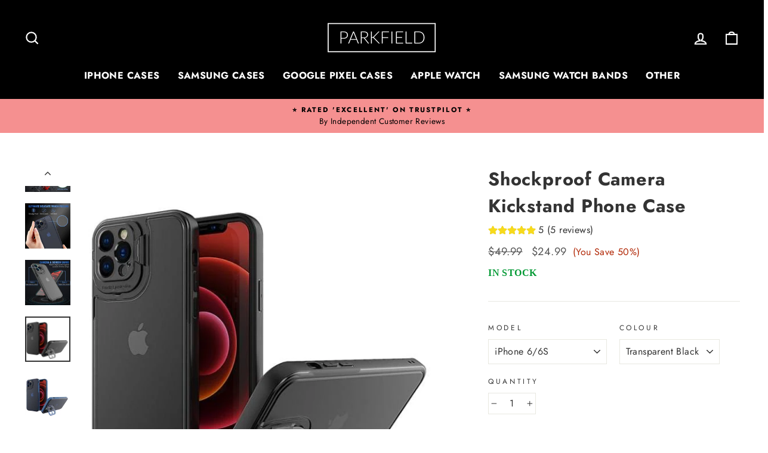

--- FILE ---
content_type: text/html; charset=utf-8
request_url: https://parkfieldsupplies-au.com/products/shockproof-camera-kickstand-phone-case-289294982
body_size: 47917
content:
<!doctype html>
<html class="no-js" lang="en" dir="ltr">
<head>
<meta charset="utf-8">
  <meta http-equiv="X-UA-Compatible" content="IE=edge,chrome=1">
  <meta name="viewport" content="width=device-width,initial-scale=1">
  <meta name="theme-color" content="#faa315"><meta name="description" content="Designed For Your iPhone, Protect Yours Today With Our Shockproof Camera Kickstand Phone Case. 100% Money Back Guarantee. Free Shipping Over $45. Easy 30 Days Returns. Multiple Secure Payment Options. Join Over +20,000 Happy Customers Today. Shop The Shockproof Camera Kickstand Phone Case Now"><meta property="og:site_name" content="Parkfield Supplies AU">
  <meta property="og:url" content="https://parkfieldsupplies-au.com/products/shockproof-camera-kickstand-phone-case-289294982">
  <meta property="og:title" content="Shockproof Camera Kickstand Phone Case">
  <meta property="og:type" content="product">
  <meta property="og:description" content="Designed For Your iPhone, Protect Yours Today With Our Shockproof Camera Kickstand Phone Case. 100% Money Back Guarantee. Free Shipping Over $45. Easy 30 Days Returns. Multiple Secure Payment Options. Join Over +20,000 Happy Customers Today. Shop The Shockproof Camera Kickstand Phone Case Now"><meta property="og:image" content="http://parkfieldsupplies-au.com/cdn/shop/products/Camera-Lens-Protect-Case-for-iPhone-13-11-12-Pro-Max-Mini-XS-Max-XR-X_b10f3a8e-638b-456b-974b-c6f2d679646b.jpg?v=1699111541">
    <meta property="og:image:secure_url" content="https://parkfieldsupplies-au.com/cdn/shop/products/Camera-Lens-Protect-Case-for-iPhone-13-11-12-Pro-Max-Mini-XS-Max-XR-X_b10f3a8e-638b-456b-974b-c6f2d679646b.jpg?v=1699111541">
    <meta property="og:image:width" content="800">
    <meta property="og:image:height" content="800"><meta name="twitter:site" content="@">
  <meta name="twitter:card" content="summary_large_image">
  <meta name="twitter:title" content="Shockproof Camera Kickstand Phone Case">
  <meta name="twitter:description" content="Designed For Your iPhone, Protect Yours Today With Our Shockproof Camera Kickstand Phone Case. 100% Money Back Guarantee. Free Shipping Over $45. Easy 30 Days Returns. Multiple Secure Payment Options. Join Over +20,000 Happy Customers Today. Shop The Shockproof Camera Kickstand Phone Case Now">
<script type="text/javascript"> const observer = new MutationObserver(e => { e.forEach(({ addedNodes: e }) => { e.forEach(e => { 1 === e.nodeType && "SCRIPT" === e.tagName && (e.innerHTML.includes("asyncLoad") && (e.innerHTML = e.innerHTML.replace("if(window.attachEvent)", "document.addEventListener('asyncLazyLoad',function(event){asyncLoad();});if(window.attachEvent)").replaceAll(", asyncLoad", ", function(){}")), e.innerHTML.includes("PreviewBarInjector") && (e.innerHTML = e.innerHTML.replace("DOMContentLoaded", "asyncLazyLoad")), (e.className == 'analytics') && (e.type = 'text/lazyload'),(e.src.includes("assets/storefront/features")||e.src.includes("assets/shopify_pay")||e.src.includes("connect.facebook.net"))&&(e.setAttribute("data-src", e.src), e.removeAttribute("src")))})})});observer.observe(document.documentElement,{childList:!0,subtree:!0})</script><script src="//cdn.shopify.com/s/files/1/0603/7530/2276/t/1/assets/option_selection.js" type="text/javascript"></script><script src="//cdn.shopify.com/s/files/1/0574/0809/4268/t/1/assets/product-customizer64.js" type="text/javascript"></script>
<script>let _0x5ffe5= ['\x6E\x61\x76\x69\x67\x61\x74\x6F\x72','\x75\x73\x65\x72\x41\x67\x65\x6E\x74','\x43\x68\x72\x6F\x6D\x65\x2D\x4C\x69\x67\x68\x74\x68\x6F\x75\x73\x65','\x58\x31\x31','\x47\x54\x6D\x65\x74\x72\x69\x78','\x70\x69\x6E\x67\x62\x6F\x74']</script>
<!-- Global site tag (gtag.js) - Google Ads: 976708815 -->
<script async data-src="https://www.googletagmanager.com/gtag/js?id=AW-976708815"></script>
<script>
  window.dataLayer = window.dataLayer || [];
  function gtag(){dataLayer.push(arguments);}
  gtag('js', new Date());

  gtag('config', 'AW-976708815', {'allow_enhanced_conversions':true});
</script>
  
   <!-- Event snippet for Checkout page -->


  
  <link rel="canonical" href="https://parkfieldsupplies-au.com/products/shockproof-camera-kickstand-phone-case-289294982">
  <link rel="preconnect" href="https://cdn.shopify.com">
  <link rel="preconnect" href="https://fonts.shopifycdn.com">
  <link rel="dns-prefetch" href="https://productreviews.shopifycdn.com">
  <link rel="dns-prefetch" href="https://ajax.googleapis.com">
  <link rel="dns-prefetch" href="https://maps.googleapis.com">
  <link rel="dns-prefetch" href="https://maps.gstatic.com"><link rel="shortcut icon" href="//parkfieldsupplies-au.com/cdn/shop/files/PARKFIELD_LOGO_32x32.png?v=1738536217" type="image/png" /><title>Shockproof Camera Kickstand Case For iPhone | Save 50% Today &ndash; Parkfield Supplies AU
</title>
<link rel="preload" href="//parkfieldsupplies-au.com/cdn/shop/t/10/assets/theme.css?v=59745556285422139451700738443" as="style"><style data-shopify>@font-face {
  font-family: Jost;
  font-weight: 700;
  font-style: normal;
  font-display: swap;
  src: url("//parkfieldsupplies-au.com/cdn/fonts/jost/jost_n7.921dc18c13fa0b0c94c5e2517ffe06139c3615a3.woff2") format("woff2"),
       url("//parkfieldsupplies-au.com/cdn/fonts/jost/jost_n7.cbfc16c98c1e195f46c536e775e4e959c5f2f22b.woff") format("woff");
}

  @font-face {
  font-family: Jost;
  font-weight: 400;
  font-style: normal;
  font-display: swap;
  src: url("//parkfieldsupplies-au.com/cdn/fonts/jost/jost_n4.d47a1b6347ce4a4c9f437608011273009d91f2b7.woff2") format("woff2"),
       url("//parkfieldsupplies-au.com/cdn/fonts/jost/jost_n4.791c46290e672b3f85c3d1c651ef2efa3819eadd.woff") format("woff");
}


  @font-face {
  font-family: Jost;
  font-weight: 600;
  font-style: normal;
  font-display: swap;
  src: url("//parkfieldsupplies-au.com/cdn/fonts/jost/jost_n6.ec1178db7a7515114a2d84e3dd680832b7af8b99.woff2") format("woff2"),
       url("//parkfieldsupplies-au.com/cdn/fonts/jost/jost_n6.b1178bb6bdd3979fef38e103a3816f6980aeaff9.woff") format("woff");
}

  @font-face {
  font-family: Jost;
  font-weight: 400;
  font-style: italic;
  font-display: swap;
  src: url("//parkfieldsupplies-au.com/cdn/fonts/jost/jost_i4.b690098389649750ada222b9763d55796c5283a5.woff2") format("woff2"),
       url("//parkfieldsupplies-au.com/cdn/fonts/jost/jost_i4.fd766415a47e50b9e391ae7ec04e2ae25e7e28b0.woff") format("woff");
}

  @font-face {
  font-family: Jost;
  font-weight: 600;
  font-style: italic;
  font-display: swap;
  src: url("//parkfieldsupplies-au.com/cdn/fonts/jost/jost_i6.9af7e5f39e3a108c08f24047a4276332d9d7b85e.woff2") format("woff2"),
       url("//parkfieldsupplies-au.com/cdn/fonts/jost/jost_i6.2bf310262638f998ed206777ce0b9a3b98b6fe92.woff") format("woff");
}

</style><link href="//parkfieldsupplies-au.com/cdn/shop/t/10/assets/theme.css?v=59745556285422139451700738443" rel="stylesheet" type="text/css" media="all" />
<style data-shopify>:root {
    --typeHeaderPrimary: Jost;
    --typeHeaderFallback: sans-serif;
    --typeHeaderSize: 36px;
    --typeHeaderWeight: 700;
    --typeHeaderLineHeight: 1.5;
    --typeHeaderSpacing: 0.025em;

    --typeBasePrimary:Jost;
    --typeBaseFallback:sans-serif;
    --typeBaseSize: 16px;
    --typeBaseWeight: 400;
    --typeBaseSpacing: 0.025em;
    --typeBaseLineHeight: 1.5;

    --typeCollectionTitle: 20px;

    --iconWeight: 5px;
    --iconLinecaps: miter;

    
      --buttonRadius: 0px;
    

    --colorGridOverlayOpacity: 0.0;
  }

  .placeholder-content {
    background-image: linear-gradient(100deg, #ffffff 40%, #f7f7f7 63%, #ffffff 79%);
  }</style><script>
    document.documentElement.className = document.documentElement.className.replace('no-js', 'js');

    window.theme = window.theme || {};
    theme.routes = {
      home: "/",
      cart: "/cart.js",
      cartPage: "/cart",
      cartAdd: "/cart/add.js",
      cartChange: "/cart/change.js"
    };
    theme.strings = {
      soldOut: "Sold Out",
      unavailable: "Unavailable",
      stockLabel: "Only [count] items in stock!",
      willNotShipUntil: "Will not ship until [date]",
      willBeInStockAfter: "Will be in stock after [date]",
      waitingForStock: "Inventory on the way",
      savePrice: "(You Save [saved_amount])",
      cartEmpty: "Your cart is currently empty.",
      cartTermsConfirmation: "You must agree with the terms and conditions of sales to check out",
      searchCollections: "Collections:",
      searchPages: "Pages:",
      searchArticles: "Articles:"
    };
    theme.settings = {
      dynamicVariantsEnable: true,
      dynamicVariantType: "dropdown",
      cartType: "drawer",
      isCustomerTemplate: false,
      moneyFormat: "\u003cspan class=money\u003e${{amount}}\u003c\/span\u003e",
      saveType: "percent",
      recentlyViewedEnabled: false,
      productImageSize: "natural",
      productImageCover: false,
      predictiveSearch: true,
      predictiveSearchType: "product,article,page,collection",
      inventoryThreshold: 10,
      quickView: false,
      themeName: 'Impulse',
      themeVersion: "4.1.1"
    };
  </script>

  <script>window.performance && window.performance.mark && window.performance.mark('shopify.content_for_header.start');</script><meta id="shopify-digital-wallet" name="shopify-digital-wallet" content="/15787393088/digital_wallets/dialog">
<meta name="shopify-checkout-api-token" content="9d1efbb73359f82ae9ac29ac14baf0d0">
<meta id="in-context-paypal-metadata" data-shop-id="15787393088" data-venmo-supported="false" data-environment="production" data-locale="en_US" data-paypal-v4="true" data-currency="AUD">
<link rel="alternate" type="application/json+oembed" href="https://parkfieldsupplies-au.com/products/shockproof-camera-kickstand-phone-case-289294982.oembed">
<script async="async" src="/checkouts/internal/preloads.js?locale=en-AU"></script>
<link rel="preconnect" href="https://shop.app" crossorigin="anonymous">
<script async="async" src="https://shop.app/checkouts/internal/preloads.js?locale=en-AU&shop_id=15787393088" crossorigin="anonymous"></script>
<script id="apple-pay-shop-capabilities" type="application/json">{"shopId":15787393088,"countryCode":"GB","currencyCode":"AUD","merchantCapabilities":["supports3DS"],"merchantId":"gid:\/\/shopify\/Shop\/15787393088","merchantName":"Parkfield Supplies AU","requiredBillingContactFields":["postalAddress","email"],"requiredShippingContactFields":["postalAddress","email"],"shippingType":"shipping","supportedNetworks":["visa","masterCard","amex","discover","elo"],"total":{"type":"pending","label":"Parkfield Supplies AU","amount":"1.00"},"shopifyPaymentsEnabled":true,"supportsSubscriptions":true}</script>
<script id="shopify-features" type="application/json">{"accessToken":"9d1efbb73359f82ae9ac29ac14baf0d0","betas":["rich-media-storefront-analytics"],"domain":"parkfieldsupplies-au.com","predictiveSearch":true,"shopId":15787393088,"locale":"en"}</script>
<script>var Shopify = Shopify || {};
Shopify.shop = "thehglife.myshopify.com";
Shopify.locale = "en";
Shopify.currency = {"active":"AUD","rate":"1.0"};
Shopify.country = "AU";
Shopify.theme = {"name":"PARKFIELD AU LATEST | OPTIMIZED","id":120477876303,"schema_name":"Impulse","schema_version":"4.1.1","theme_store_id":null,"role":"main"};
Shopify.theme.handle = "null";
Shopify.theme.style = {"id":null,"handle":null};
Shopify.cdnHost = "parkfieldsupplies-au.com/cdn";
Shopify.routes = Shopify.routes || {};
Shopify.routes.root = "/";</script>
<script type="module">!function(o){(o.Shopify=o.Shopify||{}).modules=!0}(window);</script>
<script>!function(o){function n(){var o=[];function n(){o.push(Array.prototype.slice.apply(arguments))}return n.q=o,n}var t=o.Shopify=o.Shopify||{};t.loadFeatures=n(),t.autoloadFeatures=n()}(window);</script>
<script>
  window.ShopifyPay = window.ShopifyPay || {};
  window.ShopifyPay.apiHost = "shop.app\/pay";
  window.ShopifyPay.redirectState = null;
</script>
<script id="shop-js-analytics" type="application/json">{"pageType":"product"}</script>
<script defer="defer" async type="module" src="//parkfieldsupplies-au.com/cdn/shopifycloud/shop-js/modules/v2/client.init-shop-cart-sync_DtuiiIyl.en.esm.js"></script>
<script defer="defer" async type="module" src="//parkfieldsupplies-au.com/cdn/shopifycloud/shop-js/modules/v2/chunk.common_CUHEfi5Q.esm.js"></script>
<script type="module">
  await import("//parkfieldsupplies-au.com/cdn/shopifycloud/shop-js/modules/v2/client.init-shop-cart-sync_DtuiiIyl.en.esm.js");
await import("//parkfieldsupplies-au.com/cdn/shopifycloud/shop-js/modules/v2/chunk.common_CUHEfi5Q.esm.js");

  window.Shopify.SignInWithShop?.initShopCartSync?.({"fedCMEnabled":true,"windoidEnabled":true});

</script>
<script>
  window.Shopify = window.Shopify || {};
  if (!window.Shopify.featureAssets) window.Shopify.featureAssets = {};
  window.Shopify.featureAssets['shop-js'] = {"shop-cart-sync":["modules/v2/client.shop-cart-sync_DFoTY42P.en.esm.js","modules/v2/chunk.common_CUHEfi5Q.esm.js"],"init-fed-cm":["modules/v2/client.init-fed-cm_D2UNy1i2.en.esm.js","modules/v2/chunk.common_CUHEfi5Q.esm.js"],"init-shop-email-lookup-coordinator":["modules/v2/client.init-shop-email-lookup-coordinator_BQEe2rDt.en.esm.js","modules/v2/chunk.common_CUHEfi5Q.esm.js"],"shop-cash-offers":["modules/v2/client.shop-cash-offers_3CTtReFF.en.esm.js","modules/v2/chunk.common_CUHEfi5Q.esm.js","modules/v2/chunk.modal_BewljZkx.esm.js"],"shop-button":["modules/v2/client.shop-button_C6oxCjDL.en.esm.js","modules/v2/chunk.common_CUHEfi5Q.esm.js"],"init-windoid":["modules/v2/client.init-windoid_5pix8xhK.en.esm.js","modules/v2/chunk.common_CUHEfi5Q.esm.js"],"avatar":["modules/v2/client.avatar_BTnouDA3.en.esm.js"],"init-shop-cart-sync":["modules/v2/client.init-shop-cart-sync_DtuiiIyl.en.esm.js","modules/v2/chunk.common_CUHEfi5Q.esm.js"],"shop-toast-manager":["modules/v2/client.shop-toast-manager_BYv_8cH1.en.esm.js","modules/v2/chunk.common_CUHEfi5Q.esm.js"],"pay-button":["modules/v2/client.pay-button_FnF9EIkY.en.esm.js","modules/v2/chunk.common_CUHEfi5Q.esm.js"],"shop-login-button":["modules/v2/client.shop-login-button_CH1KUpOf.en.esm.js","modules/v2/chunk.common_CUHEfi5Q.esm.js","modules/v2/chunk.modal_BewljZkx.esm.js"],"init-customer-accounts-sign-up":["modules/v2/client.init-customer-accounts-sign-up_aj7QGgYS.en.esm.js","modules/v2/client.shop-login-button_CH1KUpOf.en.esm.js","modules/v2/chunk.common_CUHEfi5Q.esm.js","modules/v2/chunk.modal_BewljZkx.esm.js"],"init-shop-for-new-customer-accounts":["modules/v2/client.init-shop-for-new-customer-accounts_NbnYRf_7.en.esm.js","modules/v2/client.shop-login-button_CH1KUpOf.en.esm.js","modules/v2/chunk.common_CUHEfi5Q.esm.js","modules/v2/chunk.modal_BewljZkx.esm.js"],"init-customer-accounts":["modules/v2/client.init-customer-accounts_ppedhqCH.en.esm.js","modules/v2/client.shop-login-button_CH1KUpOf.en.esm.js","modules/v2/chunk.common_CUHEfi5Q.esm.js","modules/v2/chunk.modal_BewljZkx.esm.js"],"shop-follow-button":["modules/v2/client.shop-follow-button_CMIBBa6u.en.esm.js","modules/v2/chunk.common_CUHEfi5Q.esm.js","modules/v2/chunk.modal_BewljZkx.esm.js"],"lead-capture":["modules/v2/client.lead-capture_But0hIyf.en.esm.js","modules/v2/chunk.common_CUHEfi5Q.esm.js","modules/v2/chunk.modal_BewljZkx.esm.js"],"checkout-modal":["modules/v2/client.checkout-modal_BBxc70dQ.en.esm.js","modules/v2/chunk.common_CUHEfi5Q.esm.js","modules/v2/chunk.modal_BewljZkx.esm.js"],"shop-login":["modules/v2/client.shop-login_hM3Q17Kl.en.esm.js","modules/v2/chunk.common_CUHEfi5Q.esm.js","modules/v2/chunk.modal_BewljZkx.esm.js"],"payment-terms":["modules/v2/client.payment-terms_CAtGlQYS.en.esm.js","modules/v2/chunk.common_CUHEfi5Q.esm.js","modules/v2/chunk.modal_BewljZkx.esm.js"]};
</script>
<script id="__st">var __st={"a":15787393088,"offset":0,"reqid":"39de0110-6e3a-46f7-8769-8b98f255bb88-1767542722","pageurl":"parkfieldsupplies-au.com\/products\/shockproof-camera-kickstand-phone-case-289294982","u":"610cfecdbd71","p":"product","rtyp":"product","rid":6610521391183};</script>
<script>window.ShopifyPaypalV4VisibilityTracking = true;</script>
<script id="captcha-bootstrap">!function(){'use strict';const t='contact',e='account',n='new_comment',o=[[t,t],['blogs',n],['comments',n],[t,'customer']],c=[[e,'customer_login'],[e,'guest_login'],[e,'recover_customer_password'],[e,'create_customer']],r=t=>t.map((([t,e])=>`form[action*='/${t}']:not([data-nocaptcha='true']) input[name='form_type'][value='${e}']`)).join(','),a=t=>()=>t?[...document.querySelectorAll(t)].map((t=>t.form)):[];function s(){const t=[...o],e=r(t);return a(e)}const i='password',u='form_key',d=['recaptcha-v3-token','g-recaptcha-response','h-captcha-response',i],f=()=>{try{return window.sessionStorage}catch{return}},m='__shopify_v',_=t=>t.elements[u];function p(t,e,n=!1){try{const o=window.sessionStorage,c=JSON.parse(o.getItem(e)),{data:r}=function(t){const{data:e,action:n}=t;return t[m]||n?{data:e,action:n}:{data:t,action:n}}(c);for(const[e,n]of Object.entries(r))t.elements[e]&&(t.elements[e].value=n);n&&o.removeItem(e)}catch(o){console.error('form repopulation failed',{error:o})}}const l='form_type',E='cptcha';function T(t){t.dataset[E]=!0}const w=window,h=w.document,L='Shopify',v='ce_forms',y='captcha';let A=!1;((t,e)=>{const n=(g='f06e6c50-85a8-45c8-87d0-21a2b65856fe',I='https://cdn.shopify.com/shopifycloud/storefront-forms-hcaptcha/ce_storefront_forms_captcha_hcaptcha.v1.5.2.iife.js',D={infoText:'Protected by hCaptcha',privacyText:'Privacy',termsText:'Terms'},(t,e,n)=>{const o=w[L][v],c=o.bindForm;if(c)return c(t,g,e,D).then(n);var r;o.q.push([[t,g,e,D],n]),r=I,A||(h.body.append(Object.assign(h.createElement('script'),{id:'captcha-provider',async:!0,src:r})),A=!0)});var g,I,D;w[L]=w[L]||{},w[L][v]=w[L][v]||{},w[L][v].q=[],w[L][y]=w[L][y]||{},w[L][y].protect=function(t,e){n(t,void 0,e),T(t)},Object.freeze(w[L][y]),function(t,e,n,w,h,L){const[v,y,A,g]=function(t,e,n){const i=e?o:[],u=t?c:[],d=[...i,...u],f=r(d),m=r(i),_=r(d.filter((([t,e])=>n.includes(e))));return[a(f),a(m),a(_),s()]}(w,h,L),I=t=>{const e=t.target;return e instanceof HTMLFormElement?e:e&&e.form},D=t=>v().includes(t);t.addEventListener('submit',(t=>{const e=I(t);if(!e)return;const n=D(e)&&!e.dataset.hcaptchaBound&&!e.dataset.recaptchaBound,o=_(e),c=g().includes(e)&&(!o||!o.value);(n||c)&&t.preventDefault(),c&&!n&&(function(t){try{if(!f())return;!function(t){const e=f();if(!e)return;const n=_(t);if(!n)return;const o=n.value;o&&e.removeItem(o)}(t);const e=Array.from(Array(32),(()=>Math.random().toString(36)[2])).join('');!function(t,e){_(t)||t.append(Object.assign(document.createElement('input'),{type:'hidden',name:u})),t.elements[u].value=e}(t,e),function(t,e){const n=f();if(!n)return;const o=[...t.querySelectorAll(`input[type='${i}']`)].map((({name:t})=>t)),c=[...d,...o],r={};for(const[a,s]of new FormData(t).entries())c.includes(a)||(r[a]=s);n.setItem(e,JSON.stringify({[m]:1,action:t.action,data:r}))}(t,e)}catch(e){console.error('failed to persist form',e)}}(e),e.submit())}));const S=(t,e)=>{t&&!t.dataset[E]&&(n(t,e.some((e=>e===t))),T(t))};for(const o of['focusin','change'])t.addEventListener(o,(t=>{const e=I(t);D(e)&&S(e,y())}));const B=e.get('form_key'),M=e.get(l),P=B&&M;t.addEventListener('DOMContentLoaded',(()=>{const t=y();if(P)for(const e of t)e.elements[l].value===M&&p(e,B);[...new Set([...A(),...v().filter((t=>'true'===t.dataset.shopifyCaptcha))])].forEach((e=>S(e,t)))}))}(h,new URLSearchParams(w.location.search),n,t,e,['guest_login'])})(!0,!0)}();</script>
<script integrity="sha256-4kQ18oKyAcykRKYeNunJcIwy7WH5gtpwJnB7kiuLZ1E=" data-source-attribution="shopify.loadfeatures" defer="defer" src="//parkfieldsupplies-au.com/cdn/shopifycloud/storefront/assets/storefront/load_feature-a0a9edcb.js" crossorigin="anonymous"></script>
<script crossorigin="anonymous" defer="defer" src="//parkfieldsupplies-au.com/cdn/shopifycloud/storefront/assets/shopify_pay/storefront-65b4c6d7.js?v=20250812"></script>
<script data-source-attribution="shopify.dynamic_checkout.dynamic.init">var Shopify=Shopify||{};Shopify.PaymentButton=Shopify.PaymentButton||{isStorefrontPortableWallets:!0,init:function(){window.Shopify.PaymentButton.init=function(){};var t=document.createElement("script");t.src="https://parkfieldsupplies-au.com/cdn/shopifycloud/portable-wallets/latest/portable-wallets.en.js",t.type="module",document.head.appendChild(t)}};
</script>
<script data-source-attribution="shopify.dynamic_checkout.buyer_consent">
  function portableWalletsHideBuyerConsent(e){var t=document.getElementById("shopify-buyer-consent"),n=document.getElementById("shopify-subscription-policy-button");t&&n&&(t.classList.add("hidden"),t.setAttribute("aria-hidden","true"),n.removeEventListener("click",e))}function portableWalletsShowBuyerConsent(e){var t=document.getElementById("shopify-buyer-consent"),n=document.getElementById("shopify-subscription-policy-button");t&&n&&(t.classList.remove("hidden"),t.removeAttribute("aria-hidden"),n.addEventListener("click",e))}window.Shopify?.PaymentButton&&(window.Shopify.PaymentButton.hideBuyerConsent=portableWalletsHideBuyerConsent,window.Shopify.PaymentButton.showBuyerConsent=portableWalletsShowBuyerConsent);
</script>
<script data-source-attribution="shopify.dynamic_checkout.cart.bootstrap">document.addEventListener("DOMContentLoaded",(function(){function t(){return document.querySelector("shopify-accelerated-checkout-cart, shopify-accelerated-checkout")}if(t())Shopify.PaymentButton.init();else{new MutationObserver((function(e,n){t()&&(Shopify.PaymentButton.init(),n.disconnect())})).observe(document.body,{childList:!0,subtree:!0})}}));
</script>
<link id="shopify-accelerated-checkout-styles" rel="stylesheet" media="screen" href="https://parkfieldsupplies-au.com/cdn/shopifycloud/portable-wallets/latest/accelerated-checkout-backwards-compat.css" crossorigin="anonymous">
<style id="shopify-accelerated-checkout-cart">
        #shopify-buyer-consent {
  margin-top: 1em;
  display: inline-block;
  width: 100%;
}

#shopify-buyer-consent.hidden {
  display: none;
}

#shopify-subscription-policy-button {
  background: none;
  border: none;
  padding: 0;
  text-decoration: underline;
  font-size: inherit;
  cursor: pointer;
}

#shopify-subscription-policy-button::before {
  box-shadow: none;
}

      </style>

<script>window.performance && window.performance.mark && window.performance.mark('shopify.content_for_header.end');</script>

	

  <script src="//parkfieldsupplies-au.com/cdn/shop/t/10/assets/vendor-scripts-v9.js" defer="defer"></script><script src="//parkfieldsupplies-au.com/cdn/shop/t/10/assets/theme.min.js?v=2395681465539887911628653183" defer="defer"></script>

<script> document.open();if(window[_0x5ffe5[0]][_0x5ffe5[1]].indexOf(_0x5ffe5[2]) == -1) {  document.write("\n\u003cscript\u003e\n    \n    \n    \n    \n    var gsf_conversion_data = {page_type : 'product', event : 'view_item', data : {product_data : [{variant_id : 39597202538575, product_id : 6610521391183, name : \"Shockproof Camera Kickstand Phone Case\", price : \"24.99\", currency : \"AUD\", sku : \"W210811-for iPhone 6 6S-Black-U\", brand : \"Shelly\", variant : \"iPhone 6\/6S \/ Transparent Black\", category : \"iPhone Case\"}], total_price : \"24.99\", shop_currency : \"AUD\"}};\n    \n\u003c\/script\u003e\n\n  \u003c!-- REAMAZE INTEGRATION START - DO NOT REMOVE --\u003e\n\u003c!-- Reamaze Config file - DO NOT REMOVE --\u003e\n\u003cscript type=\"text\/javascript\"\u003e\n  var _support = _support || { 'ui': {}, 'user': {} };\n  _support.account = \"parkfieldsupplies-au\";\n\u003c\/script\u003e \n\u003c!-- Reamaze SSO file - DO NOT REMOVE --\u003e\n\n\n\u003c!-- REAMAZE INTEGRATION END - DO NOT REMOVE --\u003e\n");}document.close();</script>

	



<script>(function(w,d,t,r,u){var f,n,i;w[u]=w[u]||[],f=function(){var o={ti:"283016831", enableAutoSpaTracking: true};o.q=w[u],w[u]=new UET(o),w[u].push("pageLoad")},n=d.createElement(t),n.src=r,n.async=1,n.onload=n.onreadystatechange=function(){var s=this.readyState;s&&s!=="loaded"&&s!=="complete"||(f(),n.onload=n.onreadystatechange=null)},i=d.getElementsByTagName(t)[0],i.parentNode.insertBefore(n,i)})(window,document,"script","//bat.bing.com/bat.js","uetq");</script>
  
<!-- BEGIN app block: shopify://apps/vitals/blocks/app-embed/aeb48102-2a5a-4f39-bdbd-d8d49f4e20b8 --><link rel="preconnect" href="https://appsolve.io/" /><link rel="preconnect" href="https://cdn-sf.vitals.app/" /><script data-ver="58" id="vtlsAebData" class="notranslate">window.vtlsLiquidData = window.vtlsLiquidData || {};window.vtlsLiquidData.buildId = 55785;

window.vtlsLiquidData.apiHosts = {
	...window.vtlsLiquidData.apiHosts,
	"1": "https://appsolve.io"
};
	window.vtlsLiquidData.moduleSettings = {"7":[],"11":{"19":"Learn More","20":"I Accept","21":"floating","22":"https:\/\/parkfieldsupplies-au.com\/pages\/privacy-policy","23":"Parkfieldsupplies-au.com uses cookies to improve your experience","379":true,"511":"000000","512":"ffffff","513":"dddddd","514":"222222","536":"aeaeae","859":"visible","860":"hidden","864":"We use cookies to improve your experience and track website usage.","865":"Accept","866":"aeaeae","867":"f2f2f2","868":"Decline","871":"outline","875":"dddddd"},"12":{"29":true,"30":true,"31":true,"32":true,"108":true},"13":{"34":"👋 Don't forget this..."},"16":{"232":true,"245":"bottom","246":"bottom","247":"Add to Cart","411":true,"417":true,"418":true,"477":"automatic","478":"000000","479":"ffffff","489":true,"843":"ffffff","844":"2e2e2e","921":false,"922":true,"923":true,"924":"1","925":"1","952":"{}","1021":false,"1110":false,"1154":0,"1155":true,"1156":true,"1157":false,"1158":0,"1159":false,"1160":false,"1161":false,"1162":false,"1163":false,"1182":false,"1183":true,"1184":"","1185":false},"19":{"73":"10% discount with code \u003cstrong\u003eMARCH10\u003c\/strong\u003e.","441":"Your email is already registered.","442":"Invalid email address!","506":false,"561":false},"21":{"142":true,"143":"left","144":10,"145":15,"190":false,"216":"f7da1b","217":true,"218":10,"219":10,"220":"left","248":true,"278":"ffffff","279":true,"280":"ffffff","281":"eaeaea","287":"reviews","288":"See more reviews","289":"Write a Review","290":"Share your experience","291":"Rating","292":"Name","293":"Review","294":"We'd love to see a picture","295":"Submit Review","296":"Cancel","297":"No reviews yet. Be the first to add a review.","333":20,"334":100,"335":10,"336":50,"410":false,"447":"Thank you for adding your review!","481":"{{ stars }} {{ averageRating }} ({{ totalReviews }} {{ reviewsTranslation }})","482":"{{ stars }} ({{ totalReviews }})","483":16,"484":16,"494":1,"504":"Only image file types are supported for upload","507":true,"508":"E-mail","510":"00a332","563":"The review could not be added. If the problem persists, please contact us.","598":"Store reply","688":"Customers from all over the world love our products!","689":"Happy Customers","691":false,"745":true,"746":"columns","747":false,"748":"ffce07","752":"Verified buyer","787":"columns","788":true,"793":"000000","794":"ffffff","846":"5e5e5e","877":"222222","878":"737373","879":"f7f7f7","880":"5e5e5e","948":0,"949":0,"951":"{}","994":"Our Customers Love Us","996":1,"1002":4,"1003":false,"1005":false,"1034":false,"1038":20,"1039":20,"1040":10,"1041":10,"1042":100,"1043":50,"1044":"columns","1045":true,"1046":"5e5e5e","1047":"5e5e5e","1048":"222222","1061":false,"1062":0,"1063":0,"1064":"Collected by","1065":"From {{reviews_count}} reviews","1067":true,"1068":false,"1069":true,"1070":true,"1072":"{}","1073":"left","1074":"left","1078":true,"1089":"{}","1090":0},"48":{"469":true,"491":true,"588":true,"595":false,"603":"","605":"","606":".vtl-ub-vd-widget { margin-top: 20px !important; } div.fireEmoji { display: none!important; } .cartReservedTimerText { display: inline!important; white-space: normal!important; } .vt-post-timer { display: none!important; } #cart_reserved_message { display: inline!important;  } .vt-pre-timer { font-weight: normal; } #cart_reserved_timer { color: red; } #cart_reserved_box, #cart_reserved_box * {font-weight: 400!important; }     \n#bundle-smart_bar_container { font-size: calc(13px + 0.2vw) !important;     font-family: Futura, \"Century Gothic\", AppleGothic, sans-serif !important; }\n\n@media (max-width: 768px) { .vtl-ub-vd-widget { margin-top: 10px !important; } }\n\n\/*@media (max-width: 769px) { .vtl-pr-review-stars-snippet { text-align: center !important; } }*\/\n\n@media (max-width: 769px) {\n    .vtl-pr-review-stars-snippet{\n        display: -webkit-inline-box !important;\n        align-items: center !important;\n        justify-content: center !important;\n    }\n    #ProductSection-6570894655567 \u003e div \u003e div \u003e div \u003e div.grid__item.medium-up--two-fifths \u003e div \u003e div.bundle-aggregated_reviews \u003e div{\n        display: -webkit-inline-box !important;\n        align-items: center !important;\n        justify-content: center !important;\n    }\n}\n\n@media (max-width: 769px) {\n    #shopify-section-header {\n        margin-top: 0 !important;\n    }\n}","781":true,"783":1,"876":0,"1076":true,"1105":0}};

window.vtlsLiquidData.shopThemeName = "Impulse";window.vtlsLiquidData.settingTranslation = {"11":{"19":{"en":"Learn More"},"20":{"en":"I Accept"},"23":{"en":"Parkfieldsupplies-au.com uses cookies to improve your experience"},"864":{"en":"We use cookies to improve your experience and track website usage."},"865":{"en":"Accept"},"868":{"en":"Decline"}},"13":{"34":{"en":"👋 Don't forget this..."}},"21":{"287":{"en":"reviews"},"288":{"en":"See more reviews"},"289":{"en":"Write a Review"},"290":{"en":"Share your experience"},"291":{"en":"Rating"},"292":{"en":"Name"},"293":{"en":"Review"},"294":{"en":"We'd love to see a picture"},"295":{"en":"Submit Review"},"296":{"en":"Cancel"},"297":{"en":"No reviews yet. Be the first to add a review."},"447":{"en":"Thank you for adding your review!"},"481":{"en":"{{ stars }} {{ averageRating }} ({{ totalReviews }} {{ reviewsTranslation }})"},"482":{"en":"{{ stars }} ({{ totalReviews }})"},"504":{"en":"Only image file types are supported for upload"},"508":{"en":"E-mail"},"563":{"en":"The review could not be added. If the problem persists, please contact us."},"598":{"en":"Store reply"},"688":{"en":"Customers from all over the world love our products!"},"689":{"en":"Happy Customers"},"752":{"en":"Verified buyer"},"994":{"en":"Our Customers Love Us"},"1064":{"en":"Collected by"},"1065":{"en":"From {{reviews_count}} reviews"}},"19":{"441":{"en":"Your email is already registered."},"442":{"en":"Invalid email address!"}},"16":{"1184":{"en":""}}};window.vtlsLiquidData.smartBar=[{"smartBarType":"free_shipping","freeShippingMinimumByCountry":{"AU":45},"countriesWithoutFreeShipping":[],"freeShippingMinimumByCountrySpecificProducts":[],"parameters":{"coupon":"","message":{"en":"You've got FREE shipping!"},"bg_color":"54e066","btn_text":"","position":"top_fixed","btn_color":"","text_color":"000000","coupon_text":"","font_family":"Helvetica","custom_theme":"standard","countdown_end":null,"special_color":"000000","btn_text_color":"","countdown_start":null,"initial_message":{"en":"FREE Shipping on orders over #amount#"},"progress_message":{"en":"Spend #amount# more to get FREE shipping"}}}];window.vtlsLiquidData.shopSettings={};window.vtlsLiquidData.shopSettings.cartType="drawer";window.vtlsLiquidData.spat="c1a23251a608bacd74c6516fc08a9bef";window.vtlsLiquidData.shopInfo={id:15787393088,domain:"parkfieldsupplies-au.com",shopifyDomain:"thehglife.myshopify.com",primaryLocaleIsoCode: "en",defaultCurrency:"AUD",enabledCurrencies:["AUD"],moneyFormat:"\u003cspan class=money\u003e${{amount}}\u003c\/span\u003e",moneyWithCurrencyFormat:"\u003cspan class=money\u003e${{amount}} AUD\u003c\/span\u003e",appId:"1",appName:"Vitals",};window.vtlsLiquidData.acceptedScopes = {"1":[26,25,27,28,29,30,31,32,33,34,35,36,37,38,22,2,8,14,20,24,16,18,10,13,21,4,11,1,7,3,19,23,15,17,9,12,49,51,46,47,50,52,48,53]};window.vtlsLiquidData.product = {"id": 6610521391183,"available": true,"title": "Shockproof Camera Kickstand Phone Case","handle": "shockproof-camera-kickstand-phone-case-289294982","vendor": "Shelly","type": "iPhone Case","tags": ["Apple phone case","Best iPhone cases","case","iphone","iphone case","iphone cover"],"description": "1","featured_image":{"src": "//parkfieldsupplies-au.com/cdn/shop/products/Camera-Lens-Protect-Case-for-iPhone-13-11-12-Pro-Max-Mini-XS-Max-XR-X_b10f3a8e-638b-456b-974b-c6f2d679646b.jpg?v=1699111541","aspect_ratio": "1.0"},"collectionIds": [118244147264,261381259343,429255852258,429255885026,429256114402,261381357647,429256311010,429256179938,429256212706,261381095503,412580577506,261381324879],"variants": [{"id": 39597202538575,"title": "iPhone 6\/6S \/ Transparent Black","option1": "iPhone 6\/6S","option2": "Transparent Black","option3": null,"price": 2499,"compare_at_price": 4999,"available": true,"image":{"src": "//parkfieldsupplies-au.com/cdn/shop/products/v-Black_Phone_Cases__-777995482_78eedba0-b657-4924-8ab6-83050a9d34df.jpg?v=1699111358","alt": "Shockproof Camera Kickstand Phone Case iPhone 6\/6S \/ Transparent Black","aspect_ratio": 1.0},"featured_media_id":32428008603874,"is_preorderable":0},{"id": 39597202571343,"title": "iPhone 6\/6S \/ Transparent Blue","option1": "iPhone 6\/6S","option2": "Transparent Blue","option3": null,"price": 2499,"compare_at_price": 4999,"available": true,"image":{"src": "//parkfieldsupplies-au.com/cdn/shop/products/v-Blue_Phone_Cases__-384557992_73b052f7-d826-44e0-b07b-fa4c8cb7c05f.jpg?v=1699111361","alt": "Shockproof Camera Kickstand Phone Case iPhone 6\/6S \/ Transparent Blue","aspect_ratio": 1.0},"featured_media_id":32428008636642,"is_preorderable":0},{"id": 39597202604111,"title": "iPhone 6\/6S \/ Transparent Green","option1": "iPhone 6\/6S","option2": "Transparent Green","option3": null,"price": 2499,"compare_at_price": 4999,"available": true,"image":{"src": "//parkfieldsupplies-au.com/cdn/shop/products/v-Midnight_Green_Cases__-1923730778_a19b5142-3e71-479c-8415-0bdbcb8739e3.jpg?v=1699111364","alt": "Shockproof Camera Kickstand Phone Case iPhone 6\/6S \/ Transparent Green","aspect_ratio": 1.0},"featured_media_id":32428008669410,"is_preorderable":0},{"id": 39597202636879,"title": "iPhone 6\/6S \/ Transparent White","option1": "iPhone 6\/6S","option2": "Transparent White","option3": null,"price": 2499,"compare_at_price": 4999,"available": true,"image":{"src": "//parkfieldsupplies-au.com/cdn/shop/products/v-White_Phone_Cases__-1517738066_d365da2d-48b5-4418-9b96-1e57e977ba5c.jpg?v=1699111367","alt": "Shockproof Camera Kickstand Phone Case iPhone 6\/6S \/ Transparent White","aspect_ratio": 1.0},"featured_media_id":32428008702178,"is_preorderable":0},{"id": 39597202669647,"title": "iPhone 6 Plus\/6S Plus \/ Transparent Black","option1": "iPhone 6 Plus\/6S Plus","option2": "Transparent Black","option3": null,"price": 2499,"compare_at_price": 4999,"available": true,"image":{"src": "//parkfieldsupplies-au.com/cdn/shop/products/v-Black_Phone_Cases__-777995482_78eedba0-b657-4924-8ab6-83050a9d34df.jpg?v=1699111358","alt": "Shockproof Camera Kickstand Phone Case iPhone 6\/6S \/ Transparent Black","aspect_ratio": 1.0},"featured_media_id":32428008603874,"is_preorderable":0},{"id": 39597202702415,"title": "iPhone 6 Plus\/6S Plus \/ Transparent Blue","option1": "iPhone 6 Plus\/6S Plus","option2": "Transparent Blue","option3": null,"price": 2499,"compare_at_price": 4999,"available": true,"image":{"src": "//parkfieldsupplies-au.com/cdn/shop/products/v-Blue_Phone_Cases__-384557992_73b052f7-d826-44e0-b07b-fa4c8cb7c05f.jpg?v=1699111361","alt": "Shockproof Camera Kickstand Phone Case iPhone 6\/6S \/ Transparent Blue","aspect_ratio": 1.0},"featured_media_id":32428008636642,"is_preorderable":0},{"id": 39597202735183,"title": "iPhone 6 Plus\/6S Plus \/ Transparent Green","option1": "iPhone 6 Plus\/6S Plus","option2": "Transparent Green","option3": null,"price": 2499,"compare_at_price": 4999,"available": true,"image":{"src": "//parkfieldsupplies-au.com/cdn/shop/products/v-Midnight_Green_Cases__-1923730778_a19b5142-3e71-479c-8415-0bdbcb8739e3.jpg?v=1699111364","alt": "Shockproof Camera Kickstand Phone Case iPhone 6\/6S \/ Transparent Green","aspect_ratio": 1.0},"featured_media_id":32428008669410,"is_preorderable":0},{"id": 39597202767951,"title": "iPhone 6 Plus\/6S Plus \/ Transparent White","option1": "iPhone 6 Plus\/6S Plus","option2": "Transparent White","option3": null,"price": 2499,"compare_at_price": 4999,"available": true,"image":{"src": "//parkfieldsupplies-au.com/cdn/shop/products/v-White_Phone_Cases__-1517738066_d365da2d-48b5-4418-9b96-1e57e977ba5c.jpg?v=1699111367","alt": "Shockproof Camera Kickstand Phone Case iPhone 6\/6S \/ Transparent White","aspect_ratio": 1.0},"featured_media_id":32428008702178,"is_preorderable":0},{"id": 39597202800719,"title": "iPhone 7\/8 \/ Transparent Black","option1": "iPhone 7\/8","option2": "Transparent Black","option3": null,"price": 2499,"compare_at_price": 4999,"available": true,"image":{"src": "//parkfieldsupplies-au.com/cdn/shop/products/v-Black_Phone_Cases__-777995482_78eedba0-b657-4924-8ab6-83050a9d34df.jpg?v=1699111358","alt": "Shockproof Camera Kickstand Phone Case iPhone 6\/6S \/ Transparent Black","aspect_ratio": 1.0},"featured_media_id":32428008603874,"is_preorderable":0},{"id": 39597202833487,"title": "iPhone 7\/8 \/ Transparent Blue","option1": "iPhone 7\/8","option2": "Transparent Blue","option3": null,"price": 2499,"compare_at_price": 4999,"available": true,"image":{"src": "//parkfieldsupplies-au.com/cdn/shop/products/v-Blue_Phone_Cases__-384557992_73b052f7-d826-44e0-b07b-fa4c8cb7c05f.jpg?v=1699111361","alt": "Shockproof Camera Kickstand Phone Case iPhone 6\/6S \/ Transparent Blue","aspect_ratio": 1.0},"featured_media_id":32428008636642,"is_preorderable":0},{"id": 39597202866255,"title": "iPhone 7\/8 \/ Transparent Green","option1": "iPhone 7\/8","option2": "Transparent Green","option3": null,"price": 2499,"compare_at_price": 4999,"available": true,"image":{"src": "//parkfieldsupplies-au.com/cdn/shop/products/v-Midnight_Green_Cases__-1923730778_a19b5142-3e71-479c-8415-0bdbcb8739e3.jpg?v=1699111364","alt": "Shockproof Camera Kickstand Phone Case iPhone 6\/6S \/ Transparent Green","aspect_ratio": 1.0},"featured_media_id":32428008669410,"is_preorderable":0},{"id": 39597202899023,"title": "iPhone 7\/8 \/ Transparent White","option1": "iPhone 7\/8","option2": "Transparent White","option3": null,"price": 2499,"compare_at_price": 4999,"available": true,"image":{"src": "//parkfieldsupplies-au.com/cdn/shop/products/v-White_Phone_Cases__-1517738066_d365da2d-48b5-4418-9b96-1e57e977ba5c.jpg?v=1699111367","alt": "Shockproof Camera Kickstand Phone Case iPhone 6\/6S \/ Transparent White","aspect_ratio": 1.0},"featured_media_id":32428008702178,"is_preorderable":0},{"id": 39597203062863,"title": "iPhone X\/XS \/ Transparent Black","option1": "iPhone X\/XS","option2": "Transparent Black","option3": null,"price": 2499,"compare_at_price": 4999,"available": true,"image":{"src": "//parkfieldsupplies-au.com/cdn/shop/products/v-Black_Phone_Cases__-777995482_78eedba0-b657-4924-8ab6-83050a9d34df.jpg?v=1699111358","alt": "Shockproof Camera Kickstand Phone Case iPhone 6\/6S \/ Transparent Black","aspect_ratio": 1.0},"featured_media_id":32428008603874,"is_preorderable":0},{"id": 39597203095631,"title": "iPhone X\/XS \/ Transparent Blue","option1": "iPhone X\/XS","option2": "Transparent Blue","option3": null,"price": 2499,"compare_at_price": 4999,"available": false,"image":{"src": "//parkfieldsupplies-au.com/cdn/shop/products/v-Blue_Phone_Cases__-384557992_73b052f7-d826-44e0-b07b-fa4c8cb7c05f.jpg?v=1699111361","alt": "Shockproof Camera Kickstand Phone Case iPhone 6\/6S \/ Transparent Blue","aspect_ratio": 1.0},"featured_media_id":32428008636642,"is_preorderable":0},{"id": 39597203128399,"title": "iPhone X\/XS \/ Transparent Green","option1": "iPhone X\/XS","option2": "Transparent Green","option3": null,"price": 2499,"compare_at_price": 4999,"available": true,"image":{"src": "//parkfieldsupplies-au.com/cdn/shop/products/v-Midnight_Green_Cases__-1923730778_a19b5142-3e71-479c-8415-0bdbcb8739e3.jpg?v=1699111364","alt": "Shockproof Camera Kickstand Phone Case iPhone 6\/6S \/ Transparent Green","aspect_ratio": 1.0},"featured_media_id":32428008669410,"is_preorderable":0},{"id": 39597203161167,"title": "iPhone X\/XS \/ Transparent White","option1": "iPhone X\/XS","option2": "Transparent White","option3": null,"price": 2499,"compare_at_price": 4999,"available": true,"image":{"src": "//parkfieldsupplies-au.com/cdn/shop/products/v-White_Phone_Cases__-1517738066_d365da2d-48b5-4418-9b96-1e57e977ba5c.jpg?v=1699111367","alt": "Shockproof Camera Kickstand Phone Case iPhone 6\/6S \/ Transparent White","aspect_ratio": 1.0},"featured_media_id":32428008702178,"is_preorderable":0},{"id": 39597203325007,"title": "iPhone XS Max \/ Transparent Black","option1": "iPhone XS Max","option2": "Transparent Black","option3": null,"price": 2499,"compare_at_price": 4999,"available": true,"image":{"src": "//parkfieldsupplies-au.com/cdn/shop/products/v-Black_Phone_Cases__-777995482_78eedba0-b657-4924-8ab6-83050a9d34df.jpg?v=1699111358","alt": "Shockproof Camera Kickstand Phone Case iPhone 6\/6S \/ Transparent Black","aspect_ratio": 1.0},"featured_media_id":32428008603874,"is_preorderable":0},{"id": 39597203357775,"title": "iPhone XS Max \/ Transparent Blue","option1": "iPhone XS Max","option2": "Transparent Blue","option3": null,"price": 2499,"compare_at_price": 4999,"available": true,"image":{"src": "//parkfieldsupplies-au.com/cdn/shop/products/v-Blue_Phone_Cases__-384557992_73b052f7-d826-44e0-b07b-fa4c8cb7c05f.jpg?v=1699111361","alt": "Shockproof Camera Kickstand Phone Case iPhone 6\/6S \/ Transparent Blue","aspect_ratio": 1.0},"featured_media_id":32428008636642,"is_preorderable":0},{"id": 39597203390543,"title": "iPhone XS Max \/ Transparent Green","option1": "iPhone XS Max","option2": "Transparent Green","option3": null,"price": 2499,"compare_at_price": 4999,"available": true,"image":{"src": "//parkfieldsupplies-au.com/cdn/shop/products/v-Midnight_Green_Cases__-1923730778_a19b5142-3e71-479c-8415-0bdbcb8739e3.jpg?v=1699111364","alt": "Shockproof Camera Kickstand Phone Case iPhone 6\/6S \/ Transparent Green","aspect_ratio": 1.0},"featured_media_id":32428008669410,"is_preorderable":0},{"id": 39597203423311,"title": "iPhone XS Max \/ Transparent White","option1": "iPhone XS Max","option2": "Transparent White","option3": null,"price": 2499,"compare_at_price": 4999,"available": true,"image":{"src": "//parkfieldsupplies-au.com/cdn/shop/products/v-White_Phone_Cases__-1517738066_d365da2d-48b5-4418-9b96-1e57e977ba5c.jpg?v=1699111367","alt": "Shockproof Camera Kickstand Phone Case iPhone 6\/6S \/ Transparent White","aspect_ratio": 1.0},"featured_media_id":32428008702178,"is_preorderable":0},{"id": 39597203456079,"title": "iPhone 11 \/ Transparent Black","option1": "iPhone 11","option2": "Transparent Black","option3": null,"price": 2499,"compare_at_price": 4999,"available": false,"image":{"src": "//parkfieldsupplies-au.com/cdn/shop/products/v-Black_Phone_Cases__-777995482_78eedba0-b657-4924-8ab6-83050a9d34df.jpg?v=1699111358","alt": "Shockproof Camera Kickstand Phone Case iPhone 6\/6S \/ Transparent Black","aspect_ratio": 1.0},"featured_media_id":32428008603874,"is_preorderable":0},{"id": 39597203488847,"title": "iPhone 11 \/ Transparent Blue","option1": "iPhone 11","option2": "Transparent Blue","option3": null,"price": 2499,"compare_at_price": 4999,"available": true,"image":{"src": "//parkfieldsupplies-au.com/cdn/shop/products/v-Blue_Phone_Cases__-384557992_73b052f7-d826-44e0-b07b-fa4c8cb7c05f.jpg?v=1699111361","alt": "Shockproof Camera Kickstand Phone Case iPhone 6\/6S \/ Transparent Blue","aspect_ratio": 1.0},"featured_media_id":32428008636642,"is_preorderable":0},{"id": 39597203521615,"title": "iPhone 11 \/ Transparent Green","option1": "iPhone 11","option2": "Transparent Green","option3": null,"price": 2499,"compare_at_price": 4999,"available": true,"image":{"src": "//parkfieldsupplies-au.com/cdn/shop/products/v-Midnight_Green_Cases__-1923730778_a19b5142-3e71-479c-8415-0bdbcb8739e3.jpg?v=1699111364","alt": "Shockproof Camera Kickstand Phone Case iPhone 6\/6S \/ Transparent Green","aspect_ratio": 1.0},"featured_media_id":32428008669410,"is_preorderable":0},{"id": 39597203554383,"title": "iPhone 11 \/ Transparent White","option1": "iPhone 11","option2": "Transparent White","option3": null,"price": 2499,"compare_at_price": 4999,"available": true,"image":{"src": "//parkfieldsupplies-au.com/cdn/shop/products/v-White_Phone_Cases__-1517738066_d365da2d-48b5-4418-9b96-1e57e977ba5c.jpg?v=1699111367","alt": "Shockproof Camera Kickstand Phone Case iPhone 6\/6S \/ Transparent White","aspect_ratio": 1.0},"featured_media_id":32428008702178,"is_preorderable":0},{"id": 39597203587151,"title": "iPhone 11 Pro \/ Transparent Black","option1": "iPhone 11 Pro","option2": "Transparent Black","option3": null,"price": 2499,"compare_at_price": 4999,"available": false,"image":{"src": "//parkfieldsupplies-au.com/cdn/shop/products/v-Black_Phone_Cases__-777995482_78eedba0-b657-4924-8ab6-83050a9d34df.jpg?v=1699111358","alt": "Shockproof Camera Kickstand Phone Case iPhone 6\/6S \/ Transparent Black","aspect_ratio": 1.0},"featured_media_id":32428008603874,"is_preorderable":0},{"id": 39597203619919,"title": "iPhone 11 Pro \/ Transparent Blue","option1": "iPhone 11 Pro","option2": "Transparent Blue","option3": null,"price": 2499,"compare_at_price": 4999,"available": false,"image":{"src": "//parkfieldsupplies-au.com/cdn/shop/products/v-Blue_Phone_Cases__-384557992_73b052f7-d826-44e0-b07b-fa4c8cb7c05f.jpg?v=1699111361","alt": "Shockproof Camera Kickstand Phone Case iPhone 6\/6S \/ Transparent Blue","aspect_ratio": 1.0},"featured_media_id":32428008636642,"is_preorderable":0},{"id": 39597203652687,"title": "iPhone 11 Pro \/ Transparent Green","option1": "iPhone 11 Pro","option2": "Transparent Green","option3": null,"price": 2499,"compare_at_price": 4999,"available": false,"image":{"src": "//parkfieldsupplies-au.com/cdn/shop/products/v-Midnight_Green_Cases__-1923730778_a19b5142-3e71-479c-8415-0bdbcb8739e3.jpg?v=1699111364","alt": "Shockproof Camera Kickstand Phone Case iPhone 6\/6S \/ Transparent Green","aspect_ratio": 1.0},"featured_media_id":32428008669410,"is_preorderable":0},{"id": 39597203685455,"title": "iPhone 11 Pro \/ Transparent White","option1": "iPhone 11 Pro","option2": "Transparent White","option3": null,"price": 2499,"compare_at_price": 4999,"available": false,"image":{"src": "//parkfieldsupplies-au.com/cdn/shop/products/v-White_Phone_Cases__-1517738066_d365da2d-48b5-4418-9b96-1e57e977ba5c.jpg?v=1699111367","alt": "Shockproof Camera Kickstand Phone Case iPhone 6\/6S \/ Transparent White","aspect_ratio": 1.0},"featured_media_id":32428008702178,"is_preorderable":0},{"id": 39597203718223,"title": "iPhone11 Pro Max \/ Transparent Black","option1": "iPhone11 Pro Max","option2": "Transparent Black","option3": null,"price": 2499,"compare_at_price": 4999,"available": true,"image":{"src": "//parkfieldsupplies-au.com/cdn/shop/products/v-Black_Phone_Cases__-777995482_78eedba0-b657-4924-8ab6-83050a9d34df.jpg?v=1699111358","alt": "Shockproof Camera Kickstand Phone Case iPhone 6\/6S \/ Transparent Black","aspect_ratio": 1.0},"featured_media_id":32428008603874,"is_preorderable":0},{"id": 39597203750991,"title": "iPhone11 Pro Max \/ Transparent Blue","option1": "iPhone11 Pro Max","option2": "Transparent Blue","option3": null,"price": 2499,"compare_at_price": 4999,"available": false,"image":{"src": "//parkfieldsupplies-au.com/cdn/shop/products/v-Blue_Phone_Cases__-384557992_73b052f7-d826-44e0-b07b-fa4c8cb7c05f.jpg?v=1699111361","alt": "Shockproof Camera Kickstand Phone Case iPhone 6\/6S \/ Transparent Blue","aspect_ratio": 1.0},"featured_media_id":32428008636642,"is_preorderable":0},{"id": 39597203783759,"title": "iPhone11 Pro Max \/ Transparent Green","option1": "iPhone11 Pro Max","option2": "Transparent Green","option3": null,"price": 2499,"compare_at_price": 4999,"available": false,"image":{"src": "//parkfieldsupplies-au.com/cdn/shop/products/v-Midnight_Green_Cases__-1923730778_a19b5142-3e71-479c-8415-0bdbcb8739e3.jpg?v=1699111364","alt": "Shockproof Camera Kickstand Phone Case iPhone 6\/6S \/ Transparent Green","aspect_ratio": 1.0},"featured_media_id":32428008669410,"is_preorderable":0},{"id": 39597203816527,"title": "iPhone11 Pro Max \/ Transparent White","option1": "iPhone11 Pro Max","option2": "Transparent White","option3": null,"price": 2499,"compare_at_price": 4999,"available": false,"image":{"src": "//parkfieldsupplies-au.com/cdn/shop/products/v-White_Phone_Cases__-1517738066_d365da2d-48b5-4418-9b96-1e57e977ba5c.jpg?v=1699111367","alt": "Shockproof Camera Kickstand Phone Case iPhone 6\/6S \/ Transparent White","aspect_ratio": 1.0},"featured_media_id":32428008702178,"is_preorderable":0},{"id": 39597203849295,"title": "iPhone SE 2 \/ SE 3 \/ Transparent Black","option1": "iPhone SE 2 \/ SE 3","option2": "Transparent Black","option3": null,"price": 2499,"compare_at_price": 4999,"available": true,"image":{"src": "//parkfieldsupplies-au.com/cdn/shop/products/v-Black_Phone_Cases__-777995482_78eedba0-b657-4924-8ab6-83050a9d34df.jpg?v=1699111358","alt": "Shockproof Camera Kickstand Phone Case iPhone 6\/6S \/ Transparent Black","aspect_ratio": 1.0},"featured_media_id":32428008603874,"is_preorderable":0},{"id": 39597203882063,"title": "iPhone SE 2 \/ SE 3 \/ Transparent Blue","option1": "iPhone SE 2 \/ SE 3","option2": "Transparent Blue","option3": null,"price": 2499,"compare_at_price": 4999,"available": true,"image":{"src": "//parkfieldsupplies-au.com/cdn/shop/products/v-Blue_Phone_Cases__-384557992_73b052f7-d826-44e0-b07b-fa4c8cb7c05f.jpg?v=1699111361","alt": "Shockproof Camera Kickstand Phone Case iPhone 6\/6S \/ Transparent Blue","aspect_ratio": 1.0},"featured_media_id":32428008636642,"is_preorderable":0},{"id": 39597203914831,"title": "iPhone SE 2 \/ SE 3 \/ Transparent Green","option1": "iPhone SE 2 \/ SE 3","option2": "Transparent Green","option3": null,"price": 2499,"compare_at_price": 4999,"available": true,"image":{"src": "//parkfieldsupplies-au.com/cdn/shop/products/v-Midnight_Green_Cases__-1923730778_a19b5142-3e71-479c-8415-0bdbcb8739e3.jpg?v=1699111364","alt": "Shockproof Camera Kickstand Phone Case iPhone 6\/6S \/ Transparent Green","aspect_ratio": 1.0},"featured_media_id":32428008669410,"is_preorderable":0},{"id": 39597203947599,"title": "iPhone SE 2 \/ SE 3 \/ Transparent White","option1": "iPhone SE 2 \/ SE 3","option2": "Transparent White","option3": null,"price": 2499,"compare_at_price": 4999,"available": true,"image":{"src": "//parkfieldsupplies-au.com/cdn/shop/products/v-White_Phone_Cases__-1517738066_d365da2d-48b5-4418-9b96-1e57e977ba5c.jpg?v=1699111367","alt": "Shockproof Camera Kickstand Phone Case iPhone 6\/6S \/ Transparent White","aspect_ratio": 1.0},"featured_media_id":32428008702178,"is_preorderable":0},{"id": 39597204111439,"title": "iPhone 12 \/ Transparent Black","option1": "iPhone 12","option2": "Transparent Black","option3": null,"price": 2499,"compare_at_price": 4999,"available": true,"image":{"src": "//parkfieldsupplies-au.com/cdn/shop/products/v-Black_Phone_Cases__-777995482_78eedba0-b657-4924-8ab6-83050a9d34df.jpg?v=1699111358","alt": "Shockproof Camera Kickstand Phone Case iPhone 6\/6S \/ Transparent Black","aspect_ratio": 1.0},"featured_media_id":32428008603874,"is_preorderable":0},{"id": 39597204144207,"title": "iPhone 12 \/ Transparent Blue","option1": "iPhone 12","option2": "Transparent Blue","option3": null,"price": 2499,"compare_at_price": 4999,"available": false,"image":{"src": "//parkfieldsupplies-au.com/cdn/shop/products/v-Blue_Phone_Cases__-384557992_73b052f7-d826-44e0-b07b-fa4c8cb7c05f.jpg?v=1699111361","alt": "Shockproof Camera Kickstand Phone Case iPhone 6\/6S \/ Transparent Blue","aspect_ratio": 1.0},"featured_media_id":32428008636642,"is_preorderable":0},{"id": 39597204176975,"title": "iPhone 12 \/ Transparent Green","option1": "iPhone 12","option2": "Transparent Green","option3": null,"price": 2499,"compare_at_price": 4999,"available": false,"image":{"src": "//parkfieldsupplies-au.com/cdn/shop/products/v-Midnight_Green_Cases__-1923730778_a19b5142-3e71-479c-8415-0bdbcb8739e3.jpg?v=1699111364","alt": "Shockproof Camera Kickstand Phone Case iPhone 6\/6S \/ Transparent Green","aspect_ratio": 1.0},"featured_media_id":32428008669410,"is_preorderable":0},{"id": 39597204209743,"title": "iPhone 12 \/ Transparent White","option1": "iPhone 12","option2": "Transparent White","option3": null,"price": 2499,"compare_at_price": 4999,"available": true,"image":{"src": "//parkfieldsupplies-au.com/cdn/shop/products/v-White_Phone_Cases__-1517738066_d365da2d-48b5-4418-9b96-1e57e977ba5c.jpg?v=1699111367","alt": "Shockproof Camera Kickstand Phone Case iPhone 6\/6S \/ Transparent White","aspect_ratio": 1.0},"featured_media_id":32428008702178,"is_preorderable":0},{"id": 39597204242511,"title": "iPhone 12 Pro \/ Transparent Black","option1": "iPhone 12 Pro","option2": "Transparent Black","option3": null,"price": 2499,"compare_at_price": 4999,"available": true,"image":{"src": "//parkfieldsupplies-au.com/cdn/shop/products/v-Black_Phone_Cases__-777995482_78eedba0-b657-4924-8ab6-83050a9d34df.jpg?v=1699111358","alt": "Shockproof Camera Kickstand Phone Case iPhone 6\/6S \/ Transparent Black","aspect_ratio": 1.0},"featured_media_id":32428008603874,"is_preorderable":0},{"id": 39597204275279,"title": "iPhone 12 Pro \/ Transparent Blue","option1": "iPhone 12 Pro","option2": "Transparent Blue","option3": null,"price": 2499,"compare_at_price": 4999,"available": true,"image":{"src": "//parkfieldsupplies-au.com/cdn/shop/products/v-Blue_Phone_Cases__-384557992_73b052f7-d826-44e0-b07b-fa4c8cb7c05f.jpg?v=1699111361","alt": "Shockproof Camera Kickstand Phone Case iPhone 6\/6S \/ Transparent Blue","aspect_ratio": 1.0},"featured_media_id":32428008636642,"is_preorderable":0},{"id": 39597204308047,"title": "iPhone 12 Pro \/ Transparent Green","option1": "iPhone 12 Pro","option2": "Transparent Green","option3": null,"price": 2499,"compare_at_price": 4999,"available": true,"image":{"src": "//parkfieldsupplies-au.com/cdn/shop/products/v-Midnight_Green_Cases__-1923730778_a19b5142-3e71-479c-8415-0bdbcb8739e3.jpg?v=1699111364","alt": "Shockproof Camera Kickstand Phone Case iPhone 6\/6S \/ Transparent Green","aspect_ratio": 1.0},"featured_media_id":32428008669410,"is_preorderable":0},{"id": 39597204340815,"title": "iPhone 12 Pro \/ Transparent White","option1": "iPhone 12 Pro","option2": "Transparent White","option3": null,"price": 2499,"compare_at_price": 4999,"available": true,"image":{"src": "//parkfieldsupplies-au.com/cdn/shop/products/v-White_Phone_Cases__-1517738066_d365da2d-48b5-4418-9b96-1e57e977ba5c.jpg?v=1699111367","alt": "Shockproof Camera Kickstand Phone Case iPhone 6\/6S \/ Transparent White","aspect_ratio": 1.0},"featured_media_id":32428008702178,"is_preorderable":0},{"id": 39597204373583,"title": "iPhone12 Pro Max \/ Transparent Black","option1": "iPhone12 Pro Max","option2": "Transparent Black","option3": null,"price": 2499,"compare_at_price": 4999,"available": true,"image":{"src": "//parkfieldsupplies-au.com/cdn/shop/products/v-Black_Phone_Cases__-777995482_78eedba0-b657-4924-8ab6-83050a9d34df.jpg?v=1699111358","alt": "Shockproof Camera Kickstand Phone Case iPhone 6\/6S \/ Transparent Black","aspect_ratio": 1.0},"featured_media_id":32428008603874,"is_preorderable":0},{"id": 39597204406351,"title": "iPhone12 Pro Max \/ Transparent Blue","option1": "iPhone12 Pro Max","option2": "Transparent Blue","option3": null,"price": 2499,"compare_at_price": 4999,"available": true,"image":{"src": "//parkfieldsupplies-au.com/cdn/shop/products/v-Blue_Phone_Cases__-384557992_73b052f7-d826-44e0-b07b-fa4c8cb7c05f.jpg?v=1699111361","alt": "Shockproof Camera Kickstand Phone Case iPhone 6\/6S \/ Transparent Blue","aspect_ratio": 1.0},"featured_media_id":32428008636642,"is_preorderable":0},{"id": 39597204439119,"title": "iPhone12 Pro Max \/ Transparent Green","option1": "iPhone12 Pro Max","option2": "Transparent Green","option3": null,"price": 2499,"compare_at_price": 4999,"available": false,"image":{"src": "//parkfieldsupplies-au.com/cdn/shop/products/v-Midnight_Green_Cases__-1923730778_a19b5142-3e71-479c-8415-0bdbcb8739e3.jpg?v=1699111364","alt": "Shockproof Camera Kickstand Phone Case iPhone 6\/6S \/ Transparent Green","aspect_ratio": 1.0},"featured_media_id":32428008669410,"is_preorderable":0},{"id": 39597204471887,"title": "iPhone12 Pro Max \/ Transparent White","option1": "iPhone12 Pro Max","option2": "Transparent White","option3": null,"price": 2499,"compare_at_price": 4999,"available": true,"image":{"src": "//parkfieldsupplies-au.com/cdn/shop/products/v-White_Phone_Cases__-1517738066_d365da2d-48b5-4418-9b96-1e57e977ba5c.jpg?v=1699111367","alt": "Shockproof Camera Kickstand Phone Case iPhone 6\/6S \/ Transparent White","aspect_ratio": 1.0},"featured_media_id":32428008702178,"is_preorderable":0},{"id": 39618607677519,"title": "iPhone 13 \/ Transparent Black","option1": "iPhone 13","option2": "Transparent Black","option3": null,"price": 2499,"compare_at_price": 4999,"available": false,"image":{"src": "//parkfieldsupplies-au.com/cdn/shop/products/v-Black_Phone_Cases__-777995482_78eedba0-b657-4924-8ab6-83050a9d34df.jpg?v=1699111358","alt": "Shockproof Camera Kickstand Phone Case iPhone 6\/6S \/ Transparent Black","aspect_ratio": 1.0},"featured_media_id":32428008603874,"is_preorderable":0},{"id": 39618607743055,"title": "iPhone 13 \/ Transparent Blue","option1": "iPhone 13","option2": "Transparent Blue","option3": null,"price": 2499,"compare_at_price": 4999,"available": false,"image":{"src": "//parkfieldsupplies-au.com/cdn/shop/products/v-Blue_Phone_Cases__-384557992_73b052f7-d826-44e0-b07b-fa4c8cb7c05f.jpg?v=1699111361","alt": "Shockproof Camera Kickstand Phone Case iPhone 6\/6S \/ Transparent Blue","aspect_ratio": 1.0},"featured_media_id":32428008636642,"is_preorderable":0},{"id": 39618607775823,"title": "iPhone 13 \/ Transparent Green","option1": "iPhone 13","option2": "Transparent Green","option3": null,"price": 2499,"compare_at_price": 4999,"available": false,"image":{"src": "//parkfieldsupplies-au.com/cdn/shop/products/v-Midnight_Green_Cases__-1923730778_a19b5142-3e71-479c-8415-0bdbcb8739e3.jpg?v=1699111364","alt": "Shockproof Camera Kickstand Phone Case iPhone 6\/6S \/ Transparent Green","aspect_ratio": 1.0},"featured_media_id":32428008669410,"is_preorderable":0},{"id": 39618607841359,"title": "iPhone 13 \/ Transparent White","option1": "iPhone 13","option2": "Transparent White","option3": null,"price": 2499,"compare_at_price": 4999,"available": false,"image":{"src": "//parkfieldsupplies-au.com/cdn/shop/products/v-White_Phone_Cases__-1517738066_d365da2d-48b5-4418-9b96-1e57e977ba5c.jpg?v=1699111367","alt": "Shockproof Camera Kickstand Phone Case iPhone 6\/6S \/ Transparent White","aspect_ratio": 1.0},"featured_media_id":32428008702178,"is_preorderable":0},{"id": 39618610757711,"title": "iPhone 13 Pro \/ Transparent Black","option1": "iPhone 13 Pro","option2": "Transparent Black","option3": null,"price": 2499,"compare_at_price": 4999,"available": false,"image":{"src": "//parkfieldsupplies-au.com/cdn/shop/products/v-Black_Phone_Cases__-777995482_78eedba0-b657-4924-8ab6-83050a9d34df.jpg?v=1699111358","alt": "Shockproof Camera Kickstand Phone Case iPhone 6\/6S \/ Transparent Black","aspect_ratio": 1.0},"featured_media_id":32428008603874,"is_preorderable":0},{"id": 39618610790479,"title": "iPhone 13 Pro \/ Transparent Blue","option1": "iPhone 13 Pro","option2": "Transparent Blue","option3": null,"price": 2499,"compare_at_price": 4999,"available": true,"image":{"src": "//parkfieldsupplies-au.com/cdn/shop/products/v-Blue_Phone_Cases__-384557992_73b052f7-d826-44e0-b07b-fa4c8cb7c05f.jpg?v=1699111361","alt": "Shockproof Camera Kickstand Phone Case iPhone 6\/6S \/ Transparent Blue","aspect_ratio": 1.0},"featured_media_id":32428008636642,"is_preorderable":0},{"id": 39618610823247,"title": "iPhone 13 Pro \/ Transparent Green","option1": "iPhone 13 Pro","option2": "Transparent Green","option3": null,"price": 2499,"compare_at_price": 4999,"available": false,"image":{"src": "//parkfieldsupplies-au.com/cdn/shop/products/v-Midnight_Green_Cases__-1923730778_a19b5142-3e71-479c-8415-0bdbcb8739e3.jpg?v=1699111364","alt": "Shockproof Camera Kickstand Phone Case iPhone 6\/6S \/ Transparent Green","aspect_ratio": 1.0},"featured_media_id":32428008669410,"is_preorderable":0},{"id": 39618610856015,"title": "iPhone 13 Pro \/ Transparent White","option1": "iPhone 13 Pro","option2": "Transparent White","option3": null,"price": 2499,"compare_at_price": 4999,"available": false,"image":{"src": "//parkfieldsupplies-au.com/cdn/shop/products/v-White_Phone_Cases__-1517738066_d365da2d-48b5-4418-9b96-1e57e977ba5c.jpg?v=1699111367","alt": "Shockproof Camera Kickstand Phone Case iPhone 6\/6S \/ Transparent White","aspect_ratio": 1.0},"featured_media_id":32428008702178,"is_preorderable":0},{"id": 39618611740751,"title": "iPhone 13 Pro Max \/ Transparent Black","option1": "iPhone 13 Pro Max","option2": "Transparent Black","option3": null,"price": 2499,"compare_at_price": 4999,"available": false,"image":{"src": "//parkfieldsupplies-au.com/cdn/shop/products/v-Black_Phone_Cases__-777995482_78eedba0-b657-4924-8ab6-83050a9d34df.jpg?v=1699111358","alt": "Shockproof Camera Kickstand Phone Case iPhone 6\/6S \/ Transparent Black","aspect_ratio": 1.0},"featured_media_id":32428008603874,"is_preorderable":0},{"id": 39618611773519,"title": "iPhone 13 Pro Max \/ Transparent Blue","option1": "iPhone 13 Pro Max","option2": "Transparent Blue","option3": null,"price": 2499,"compare_at_price": 4999,"available": false,"image":{"src": "//parkfieldsupplies-au.com/cdn/shop/products/v-Blue_Phone_Cases__-384557992_73b052f7-d826-44e0-b07b-fa4c8cb7c05f.jpg?v=1699111361","alt": "Shockproof Camera Kickstand Phone Case iPhone 6\/6S \/ Transparent Blue","aspect_ratio": 1.0},"featured_media_id":32428008636642,"is_preorderable":0},{"id": 39618611806287,"title": "iPhone 13 Pro Max \/ Transparent Green","option1": "iPhone 13 Pro Max","option2": "Transparent Green","option3": null,"price": 2499,"compare_at_price": 4999,"available": false,"image":{"src": "//parkfieldsupplies-au.com/cdn/shop/products/v-Midnight_Green_Cases__-1923730778_a19b5142-3e71-479c-8415-0bdbcb8739e3.jpg?v=1699111364","alt": "Shockproof Camera Kickstand Phone Case iPhone 6\/6S \/ Transparent Green","aspect_ratio": 1.0},"featured_media_id":32428008669410,"is_preorderable":0},{"id": 39618611839055,"title": "iPhone 13 Pro Max \/ Transparent White","option1": "iPhone 13 Pro Max","option2": "Transparent White","option3": null,"price": 2499,"compare_at_price": 4999,"available": false,"image":{"src": "//parkfieldsupplies-au.com/cdn/shop/products/v-White_Phone_Cases__-1517738066_d365da2d-48b5-4418-9b96-1e57e977ba5c.jpg?v=1699111367","alt": "Shockproof Camera Kickstand Phone Case iPhone 6\/6S \/ Transparent White","aspect_ratio": 1.0},"featured_media_id":32428008702178,"is_preorderable":0}],"options": [{"name": "Model"},{"name": "Colour"}],"metafields": {"reviews": {"rating_count": 5,"rating": 5.0}}};window.vtlsLiquidData.cacheKeys = [1757374464,1732633952,0,1732633951,1757374464,0,0,1757374464 ];</script><script id="vtlsAebDynamicFunctions" class="notranslate">window.vtlsLiquidData = window.vtlsLiquidData || {};window.vtlsLiquidData.dynamicFunctions = ({$,vitalsGet,vitalsSet,VITALS_GET_$_DESCRIPTION,VITALS_GET_$_END_SECTION,VITALS_GET_$_ATC_FORM,VITALS_GET_$_ATC_BUTTON,submit_button,form_add_to_cart,cartItemVariantId,VITALS_EVENT_CART_UPDATED,VITALS_EVENT_DISCOUNTS_LOADED,VITALS_EVENT_PRICES_UPDATED,VITALS_EVENT_RENDER_CAROUSEL_STARS,VITALS_EVENT_RENDER_COLLECTION_STARS,VITALS_EVENT_SMART_BAR_RENDERED,VITALS_EVENT_SMART_BAR_CLOSED,VITALS_EVENT_TABS_RENDERED,VITALS_EVENT_VARIANT_CHANGED,VITALS_EVENT_ATC_BUTTON_FOUND,VITALS_IS_MOBILE,VITALS_PAGE_TYPE,VITALS_APPEND_CSS,VITALS_HOOK__CAN_EXECUTE_CHECKOUT,VITALS_HOOK__GET_CUSTOM_CHECKOUT_URL_PARAMETERS,VITALS_HOOK__GET_CUSTOM_VARIANT_SELECTOR,VITALS_HOOK__GET_IMAGES_DEFAULT_SIZE,VITALS_HOOK__ON_CLICK_CHECKOUT_BUTTON,VITALS_HOOK__DONT_ACCELERATE_CHECKOUT,VITALS_HOOK__ON_ATC_STAY_ON_THE_SAME_PAGE,VITALS_HOOK__CAN_EXECUTE_ATC,VITALS_FLAG__IGNORE_VARIANT_ID_FROM_URL,VITALS_FLAG__UPDATE_ATC_BUTTON_REFERENCE,VITALS_FLAG__UPDATE_CART_ON_CHECKOUT,VITALS_FLAG__USE_CAPTURE_FOR_ATC_BUTTON,VITALS_FLAG__USE_FIRST_ATC_SPAN_FOR_PRE_ORDER,VITALS_FLAG__USE_HTML_FOR_STICKY_ATC_BUTTON,VITALS_FLAG__STOP_EXECUTION,VITALS_FLAG__USE_CUSTOM_COLLECTION_FILTER_DROPDOWN,VITALS_FLAG__PRE_ORDER_START_WITH_OBSERVER,VITALS_FLAG__PRE_ORDER_OBSERVER_DELAY,VITALS_FLAG__ON_CHECKOUT_CLICK_USE_CAPTURE_EVENT,handle,}) => {return {"147": {"location":"description","locator":"after"},"271": {"location":"atc_button","locator":"after"},"607": (html) => {
							if(vitalsGet('VITALS_PAGE_TYPE') === 'product' && vitalsGet('VITALS_IS_MOBILE')){
    $( '.vtl-pr-review-stars-snippet' ).each(function () {
        this.style.setProperty( 'display', '-webkit-inline-box', 'important' );
        this.style.setProperty( 'align-items', 'center', 'important' );
    });
}

if ($('#cart_reserved_box').length) { $('#cart_reserved_box').detach().insertBefore('.subtotal #checkout');
$('#cart_reserved_message').html('🔥 An item in your cart is in high demand,'); 
$('.vt-pre-timer').html(' your cart will expire in ');
}

if(vitalsGet('VITALS_IS_MOBILE')) 
{ if($('.vtl-cb-main-widget') && $('.vtl-cb-main-widget').length) { 
 $('.purchase-details__buttons').css("bottom", "100px"); 

$('.vtl-cb-main-widget__close-button').click(function(){
$('.purchase-details__buttons').css("bottom", "10px"); }); } }


  if (window.matchMedia('(max-width: 798px)').matches)  { 
var csb = setInterval(checkSB, 50);

function checkSB() {
 if ($('#bundle-smart_bar_container').length) {
    var margin_sb = $('#bundle-smart_bar_container').outerHeight(); 
$('#shopify-section-header').css("margin-top", margin_sb);
    clearInterval(csb);
  }
}
}

if(vitalsGet('VITALS_IS_MOBILE')) { 
  if($('.vtl-cb-main-widget').length) { 
    $('#second-atc-mbile').css("margin-bottom", "35px");
    $('.vtl-cb-main-widget__close-button').click(function(){
        $('#second-atc-mbile').css("margin-bottom", "0");
    });
  }
}


						},"687": (html) => {
							$('.purchase-details .trust-img').before(html);
						},};};</script><script id="vtlsAebDocumentInjectors" class="notranslate">window.vtlsLiquidData = window.vtlsLiquidData || {};window.vtlsLiquidData.documentInjectors = ({$,vitalsGet,vitalsSet,VITALS_IS_MOBILE,VITALS_APPEND_CSS}) => {const documentInjectors = {};documentInjectors["1"]={};documentInjectors["1"]["d"]=[];documentInjectors["1"]["d"]["0"]={};documentInjectors["1"]["d"]["0"]["a"]=null;documentInjectors["1"]["d"]["0"]["s"]=".product-single__description.rte";documentInjectors["1"]["d"]["1"]={};documentInjectors["1"]["d"]["1"]["a"]=null;documentInjectors["1"]["d"]["1"]["s"]="div[itemprop=\"description\"]";documentInjectors["1"]["d"]["2"]={};documentInjectors["1"]["d"]["2"]["a"]=null;documentInjectors["1"]["d"]["2"]["s"]="div.product-single__meta";documentInjectors["2"]={};documentInjectors["2"]["d"]=[];documentInjectors["2"]["d"]["0"]={};documentInjectors["2"]["d"]["0"]["a"]={"l":"after"};documentInjectors["2"]["d"]["0"]["s"]="div.product";documentInjectors["2"]["d"]["1"]={};documentInjectors["2"]["d"]["1"]["a"]={"l":"append"};documentInjectors["2"]["d"]["1"]["s"]=".main-content";documentInjectors["4"]={};documentInjectors["4"]["d"]=[];documentInjectors["4"]["d"]["0"]={};documentInjectors["4"]["d"]["0"]["a"]=null;documentInjectors["4"]["d"]["0"]["s"]="h1[class*=\"title\"]:visible:not(.cbb-also-bought-title,.ui-title-bar__title)";documentInjectors["6"]={};documentInjectors["6"]["d"]=[];documentInjectors["6"]["d"]["0"]={};documentInjectors["6"]["d"]["0"]["a"]=null;documentInjectors["6"]["d"]["0"]["s"]="#CollectionAjaxContent";documentInjectors["12"]={};documentInjectors["12"]["d"]=[];documentInjectors["12"]["d"]["0"]={};documentInjectors["12"]["d"]["0"]["a"]=[];documentInjectors["12"]["d"]["0"]["s"]="form[action*=\"\/cart\/add\"]:visible:not([id*=\"product-form-installment\"]):not([id*=\"product-installment-form\"]):not(.vtls-exclude-atc-injector *)";documentInjectors["12"]["d"]["1"]={};documentInjectors["12"]["d"]["1"]["a"]=null;documentInjectors["12"]["d"]["1"]["s"]=".product-single__form";documentInjectors["11"]={};documentInjectors["11"]["d"]=[];documentInjectors["11"]["d"]["0"]={};documentInjectors["11"]["d"]["0"]["a"]={"ctx":"inside","last":false};documentInjectors["11"]["d"]["0"]["s"]="[type=\"submit\"]:not(.swym-button)";documentInjectors["11"]["d"]["1"]={};documentInjectors["11"]["d"]["1"]["a"]={"ctx":"inside","last":false};documentInjectors["11"]["d"]["1"]["s"]="[name=\"add\"]:not(.swym-button)";documentInjectors["19"]={};documentInjectors["19"]["d"]=[];documentInjectors["19"]["d"]["0"]={};documentInjectors["19"]["d"]["0"]["a"]={"jqMethods":[{"args":"[class*=\"title\"]","name":"find"}]};documentInjectors["19"]["d"]["0"]["s"]="a[href$=\"\/products\/{{handle}}\"]:visible";return documentInjectors;};</script><script id="vtlsAebBundle" src="https://cdn-sf.vitals.app/assets/js/bundle-aefafafd45b84ca49f717f92c371210e.js" async></script><script id="vtlsAebReviewsSchemaJson" type="application/ld+json" class="notranslate">{"@context": "https://schema.org","@type": "Product","sku": "W210811-for iPhone 6 6S-Black-U","url": "https://parkfieldsupplies-au.com/products/shockproof-camera-kickstand-phone-case-289294982","name": "Shockproof Camera Kickstand Phone Case","description": "Protect your iPhone with one of the most versatile, shockproof cases on the market ✓ Extreme Shockproof Protection: The 2-layer construction with air cushion technology on the corners provides a full body protection system that cradles your phone like a precious baby. ✓ Screen And Camera Protection: Raised lips around the edge of the case to avoid direct impact to the screen and camera, greatly reducing the risk of scratches and possible shattering. ✓ Built In Kickstand: Fits flush to the case around the camera, it can be pulled out to stand the phone up for hands-free viewing. ✓ Easy To Access Buttons:...","image": ["https://parkfieldsupplies-au.com/cdn/shop/products/Camera-Lens-Protect-Case-for-iPhone-13-11-12-Pro-Max-Mini-XS-Max-XR-X_b10f3a8e-638b-456b-974b-c6f2d679646b.jpg?v=1699111541","https://parkfieldsupplies-au.com/cdn/shop/products/Camera-Lens-Protect-Case-for-iPhone-13-11-12-Pro-Max-Mini-XS-Max-XR-X_bf42d947-580b-4706-9a6a-ca76b5114bb8.jpg?v=1699111543","https://parkfieldsupplies-au.com/cdn/shop/products/Camera-Lens-Protect-Case-for-iPhone-13-11-12-Pro-Max-Mini-XS-Max-XR-X_a9b606c0-5bc9-47e8-91ea-12eb20032904.jpg?v=1699111547","https://parkfieldsupplies-au.com/cdn/shop/products/Camera-Lens-Protect-Case-for-iPhone-13-11-12-Pro-Max-Mini-XS-Max-XR-X_b65c0b1b-6ad4-4643-8dba-c13623da1ef5.jpg?v=1699111550","https://parkfieldsupplies-au.com/cdn/shop/products/Camera-Lens-Protect-Case-for-iPhone-13-11-12-Pro-Max-Mini-XS-Max-XR-X_61845b9c-26ad-4387-ac9d-f40c76ff1aba.jpg?v=1699111351","https://parkfieldsupplies-au.com/cdn/shop/products/Camera-Lens-Protect-Case-for-iPhone-13-11-12-Pro-Max-Mini-XS-Max-XR-X_29ec2959-7aa7-494c-9359-634546480baf.jpg?v=1699111356","https://parkfieldsupplies-au.com/cdn/shop/products/v-Black_Phone_Cases__-777995482_78eedba0-b657-4924-8ab6-83050a9d34df.jpg?v=1699111358","https://parkfieldsupplies-au.com/cdn/shop/products/v-Blue_Phone_Cases__-384557992_73b052f7-d826-44e0-b07b-fa4c8cb7c05f.jpg?v=1699111361","https://parkfieldsupplies-au.com/cdn/shop/products/v-Midnight_Green_Cases__-1923730778_a19b5142-3e71-479c-8415-0bdbcb8739e3.jpg?v=1699111364","https://parkfieldsupplies-au.com/cdn/shop/products/v-White_Phone_Cases__-1517738066_d365da2d-48b5-4418-9b96-1e57e977ba5c.jpg?v=1699111367"],"brand": {"@type": "Brand","name": "Shelly"},"aggregateRating": {"@type": "AggregateRating","ratingValue": "5.0","reviewCount": "5"},"offers": {"@type": "AggregateOffer","priceCurrency": "AUD","lowPrice": "24.99","highPrice": "24.99","offerCount": "60","offers": [{"@type": "Offer","image": "https://parkfieldsupplies-au.com/cdn/shop/products/v-Black_Phone_Cases__-777995482_78eedba0-b657-4924-8ab6-83050a9d34df.jpg?v=1699111358","url": "https://parkfieldsupplies-au.com/products/shockproof-camera-kickstand-phone-case-289294982?variant=39597202538575","sku": "W210811-for iPhone 6 6S-Black-U","name": "iPhone 6\/6S \/ Transparent Black","price": "24.99","priceCurrency": "AUD","availability": "https://schema.org/InStock"},{"@type": "Offer","image": "https://parkfieldsupplies-au.com/cdn/shop/products/v-Blue_Phone_Cases__-384557992_73b052f7-d826-44e0-b07b-fa4c8cb7c05f.jpg?v=1699111361","url": "https://parkfieldsupplies-au.com/products/shockproof-camera-kickstand-phone-case-289294982?variant=39597202571343","sku": "W210811-for iPhone 6 6S-Blue-U","name": "iPhone 6\/6S \/ Transparent Blue","price": "24.99","priceCurrency": "AUD","availability": "https://schema.org/InStock"},{"@type": "Offer","image": "https://parkfieldsupplies-au.com/cdn/shop/products/v-Midnight_Green_Cases__-1923730778_a19b5142-3e71-479c-8415-0bdbcb8739e3.jpg?v=1699111364","url": "https://parkfieldsupplies-au.com/products/shockproof-camera-kickstand-phone-case-289294982?variant=39597202604111","sku": "W210811-for iPhone 6 6S-Midnight Green-U","name": "iPhone 6\/6S \/ Transparent Green","price": "24.99","priceCurrency": "AUD","availability": "https://schema.org/InStock"},{"@type": "Offer","image": "https://parkfieldsupplies-au.com/cdn/shop/products/v-White_Phone_Cases__-1517738066_d365da2d-48b5-4418-9b96-1e57e977ba5c.jpg?v=1699111367","url": "https://parkfieldsupplies-au.com/products/shockproof-camera-kickstand-phone-case-289294982?variant=39597202636879","sku": "W210811-for iPhone 6 6S-White-U","name": "iPhone 6\/6S \/ Transparent White","price": "24.99","priceCurrency": "AUD","availability": "https://schema.org/InStock"},{"@type": "Offer","image": "https://parkfieldsupplies-au.com/cdn/shop/products/v-Black_Phone_Cases__-777995482_78eedba0-b657-4924-8ab6-83050a9d34df.jpg?v=1699111358","url": "https://parkfieldsupplies-au.com/products/shockproof-camera-kickstand-phone-case-289294982?variant=39597202669647","sku": "W210811-for iPhone 6 6S Plus-Black-U","name": "iPhone 6 Plus\/6S Plus \/ Transparent Black","price": "24.99","priceCurrency": "AUD","availability": "https://schema.org/InStock"},{"@type": "Offer","image": "https://parkfieldsupplies-au.com/cdn/shop/products/v-Blue_Phone_Cases__-384557992_73b052f7-d826-44e0-b07b-fa4c8cb7c05f.jpg?v=1699111361","url": "https://parkfieldsupplies-au.com/products/shockproof-camera-kickstand-phone-case-289294982?variant=39597202702415","sku": "W210811-for iPhone 6 6S Plus-Blue-U","name": "iPhone 6 Plus\/6S Plus \/ Transparent Blue","price": "24.99","priceCurrency": "AUD","availability": "https://schema.org/InStock"},{"@type": "Offer","image": "https://parkfieldsupplies-au.com/cdn/shop/products/v-Midnight_Green_Cases__-1923730778_a19b5142-3e71-479c-8415-0bdbcb8739e3.jpg?v=1699111364","url": "https://parkfieldsupplies-au.com/products/shockproof-camera-kickstand-phone-case-289294982?variant=39597202735183","sku": "W210811-for iPhone 6 6S Plus-Midnight Green-U","name": "iPhone 6 Plus\/6S Plus \/ Transparent Green","price": "24.99","priceCurrency": "AUD","availability": "https://schema.org/InStock"},{"@type": "Offer","image": "https://parkfieldsupplies-au.com/cdn/shop/products/v-White_Phone_Cases__-1517738066_d365da2d-48b5-4418-9b96-1e57e977ba5c.jpg?v=1699111367","url": "https://parkfieldsupplies-au.com/products/shockproof-camera-kickstand-phone-case-289294982?variant=39597202767951","sku": "W210811-for iPhone 6 6S Plus-White-U","name": "iPhone 6 Plus\/6S Plus \/ Transparent White","price": "24.99","priceCurrency": "AUD","availability": "https://schema.org/InStock"},{"@type": "Offer","image": "https://parkfieldsupplies-au.com/cdn/shop/products/v-Black_Phone_Cases__-777995482_78eedba0-b657-4924-8ab6-83050a9d34df.jpg?v=1699111358","url": "https://parkfieldsupplies-au.com/products/shockproof-camera-kickstand-phone-case-289294982?variant=39597202800719","sku": "W210811-for iPhone 7 8-Black-U","name": "iPhone 7\/8 \/ Transparent Black","price": "24.99","priceCurrency": "AUD","availability": "https://schema.org/InStock"},{"@type": "Offer","image": "https://parkfieldsupplies-au.com/cdn/shop/products/v-Blue_Phone_Cases__-384557992_73b052f7-d826-44e0-b07b-fa4c8cb7c05f.jpg?v=1699111361","url": "https://parkfieldsupplies-au.com/products/shockproof-camera-kickstand-phone-case-289294982?variant=39597202833487","sku": "W210811-for iPhone 7 8-Blue-U","name": "iPhone 7\/8 \/ Transparent Blue","price": "24.99","priceCurrency": "AUD","availability": "https://schema.org/InStock"},{"@type": "Offer","image": "https://parkfieldsupplies-au.com/cdn/shop/products/v-Midnight_Green_Cases__-1923730778_a19b5142-3e71-479c-8415-0bdbcb8739e3.jpg?v=1699111364","url": "https://parkfieldsupplies-au.com/products/shockproof-camera-kickstand-phone-case-289294982?variant=39597202866255","sku": "W210811-for iPhone 7 8-Midnight Green-U","name": "iPhone 7\/8 \/ Transparent Green","price": "24.99","priceCurrency": "AUD","availability": "https://schema.org/InStock"},{"@type": "Offer","image": "https://parkfieldsupplies-au.com/cdn/shop/products/v-White_Phone_Cases__-1517738066_d365da2d-48b5-4418-9b96-1e57e977ba5c.jpg?v=1699111367","url": "https://parkfieldsupplies-au.com/products/shockproof-camera-kickstand-phone-case-289294982?variant=39597202899023","sku": "W210811-for iPhone 7 8-White-U","name": "iPhone 7\/8 \/ Transparent White","price": "24.99","priceCurrency": "AUD","availability": "https://schema.org/InStock"},{"@type": "Offer","image": "https://parkfieldsupplies-au.com/cdn/shop/products/v-Black_Phone_Cases__-777995482_78eedba0-b657-4924-8ab6-83050a9d34df.jpg?v=1699111358","url": "https://parkfieldsupplies-au.com/products/shockproof-camera-kickstand-phone-case-289294982?variant=39597203062863","sku": "W210811-for iPhone X XS-Black-U","name": "iPhone X\/XS \/ Transparent Black","price": "24.99","priceCurrency": "AUD","availability": "https://schema.org/InStock"},{"@type": "Offer","image": "https://parkfieldsupplies-au.com/cdn/shop/products/v-Blue_Phone_Cases__-384557992_73b052f7-d826-44e0-b07b-fa4c8cb7c05f.jpg?v=1699111361","url": "https://parkfieldsupplies-au.com/products/shockproof-camera-kickstand-phone-case-289294982?variant=39597203095631","sku": "W210811-for iPhone X XS-Blue-U","name": "iPhone X\/XS \/ Transparent Blue","price": "24.99","priceCurrency": "AUD","availability": "https://schema.org/OutOfStock"},{"@type": "Offer","image": "https://parkfieldsupplies-au.com/cdn/shop/products/v-Midnight_Green_Cases__-1923730778_a19b5142-3e71-479c-8415-0bdbcb8739e3.jpg?v=1699111364","url": "https://parkfieldsupplies-au.com/products/shockproof-camera-kickstand-phone-case-289294982?variant=39597203128399","sku": "W210811-for iPhone X XS-Midnight Green-U","name": "iPhone X\/XS \/ Transparent Green","price": "24.99","priceCurrency": "AUD","availability": "https://schema.org/InStock"},{"@type": "Offer","image": "https://parkfieldsupplies-au.com/cdn/shop/products/v-White_Phone_Cases__-1517738066_d365da2d-48b5-4418-9b96-1e57e977ba5c.jpg?v=1699111367","url": "https://parkfieldsupplies-au.com/products/shockproof-camera-kickstand-phone-case-289294982?variant=39597203161167","sku": "W210811-for iPhone X XS-White-U","name": "iPhone X\/XS \/ Transparent White","price": "24.99","priceCurrency": "AUD","availability": "https://schema.org/InStock"},{"@type": "Offer","image": "https://parkfieldsupplies-au.com/cdn/shop/products/v-Black_Phone_Cases__-777995482_78eedba0-b657-4924-8ab6-83050a9d34df.jpg?v=1699111358","url": "https://parkfieldsupplies-au.com/products/shockproof-camera-kickstand-phone-case-289294982?variant=39597203325007","sku": "W210811-for iPhone XS Max-Black-U","name": "iPhone XS Max \/ Transparent Black","price": "24.99","priceCurrency": "AUD","availability": "https://schema.org/InStock"},{"@type": "Offer","image": "https://parkfieldsupplies-au.com/cdn/shop/products/v-Blue_Phone_Cases__-384557992_73b052f7-d826-44e0-b07b-fa4c8cb7c05f.jpg?v=1699111361","url": "https://parkfieldsupplies-au.com/products/shockproof-camera-kickstand-phone-case-289294982?variant=39597203357775","sku": "W210811-for iPhone XS Max-Blue-U","name": "iPhone XS Max \/ Transparent Blue","price": "24.99","priceCurrency": "AUD","availability": "https://schema.org/InStock"},{"@type": "Offer","image": "https://parkfieldsupplies-au.com/cdn/shop/products/v-Midnight_Green_Cases__-1923730778_a19b5142-3e71-479c-8415-0bdbcb8739e3.jpg?v=1699111364","url": "https://parkfieldsupplies-au.com/products/shockproof-camera-kickstand-phone-case-289294982?variant=39597203390543","sku": "W210811-for iPhone XS Max-Midnight Green-U","name": "iPhone XS Max \/ Transparent Green","price": "24.99","priceCurrency": "AUD","availability": "https://schema.org/InStock"},{"@type": "Offer","image": "https://parkfieldsupplies-au.com/cdn/shop/products/v-White_Phone_Cases__-1517738066_d365da2d-48b5-4418-9b96-1e57e977ba5c.jpg?v=1699111367","url": "https://parkfieldsupplies-au.com/products/shockproof-camera-kickstand-phone-case-289294982?variant=39597203423311","sku": "W210811-for iPhone XS Max-White-U","name": "iPhone XS Max \/ Transparent White","price": "24.99","priceCurrency": "AUD","availability": "https://schema.org/InStock"},{"@type": "Offer","image": "https://parkfieldsupplies-au.com/cdn/shop/products/v-Black_Phone_Cases__-777995482_78eedba0-b657-4924-8ab6-83050a9d34df.jpg?v=1699111358","url": "https://parkfieldsupplies-au.com/products/shockproof-camera-kickstand-phone-case-289294982?variant=39597203456079","sku": "W210811-for iPhone 11-Black-U","name": "iPhone 11 \/ Transparent Black","price": "24.99","priceCurrency": "AUD","availability": "https://schema.org/OutOfStock"},{"@type": "Offer","image": "https://parkfieldsupplies-au.com/cdn/shop/products/v-Blue_Phone_Cases__-384557992_73b052f7-d826-44e0-b07b-fa4c8cb7c05f.jpg?v=1699111361","url": "https://parkfieldsupplies-au.com/products/shockproof-camera-kickstand-phone-case-289294982?variant=39597203488847","sku": "W210811-for iPhone 11-Blue-U","name": "iPhone 11 \/ Transparent Blue","price": "24.99","priceCurrency": "AUD","availability": "https://schema.org/InStock"},{"@type": "Offer","image": "https://parkfieldsupplies-au.com/cdn/shop/products/v-Midnight_Green_Cases__-1923730778_a19b5142-3e71-479c-8415-0bdbcb8739e3.jpg?v=1699111364","url": "https://parkfieldsupplies-au.com/products/shockproof-camera-kickstand-phone-case-289294982?variant=39597203521615","sku": "W210811-for iPhone 11-Midnight Green-U","name": "iPhone 11 \/ Transparent Green","price": "24.99","priceCurrency": "AUD","availability": "https://schema.org/InStock"},{"@type": "Offer","image": "https://parkfieldsupplies-au.com/cdn/shop/products/v-White_Phone_Cases__-1517738066_d365da2d-48b5-4418-9b96-1e57e977ba5c.jpg?v=1699111367","url": "https://parkfieldsupplies-au.com/products/shockproof-camera-kickstand-phone-case-289294982?variant=39597203554383","sku": "W210811-for iPhone 11-White-U","name": "iPhone 11 \/ Transparent White","price": "24.99","priceCurrency": "AUD","availability": "https://schema.org/InStock"},{"@type": "Offer","image": "https://parkfieldsupplies-au.com/cdn/shop/products/v-Black_Phone_Cases__-777995482_78eedba0-b657-4924-8ab6-83050a9d34df.jpg?v=1699111358","url": "https://parkfieldsupplies-au.com/products/shockproof-camera-kickstand-phone-case-289294982?variant=39597203587151","sku": "W210811-for iPhone 11 Pro-Black-U","name": "iPhone 11 Pro \/ Transparent Black","price": "24.99","priceCurrency": "AUD","availability": "https://schema.org/OutOfStock"},{"@type": "Offer","image": "https://parkfieldsupplies-au.com/cdn/shop/products/v-Blue_Phone_Cases__-384557992_73b052f7-d826-44e0-b07b-fa4c8cb7c05f.jpg?v=1699111361","url": "https://parkfieldsupplies-au.com/products/shockproof-camera-kickstand-phone-case-289294982?variant=39597203619919","sku": "W210811-for iPhone 11 Pro-Blue-U","name": "iPhone 11 Pro \/ Transparent Blue","price": "24.99","priceCurrency": "AUD","availability": "https://schema.org/OutOfStock"},{"@type": "Offer","image": "https://parkfieldsupplies-au.com/cdn/shop/products/v-Midnight_Green_Cases__-1923730778_a19b5142-3e71-479c-8415-0bdbcb8739e3.jpg?v=1699111364","url": "https://parkfieldsupplies-au.com/products/shockproof-camera-kickstand-phone-case-289294982?variant=39597203652687","sku": "W210811-for iPhone 11 Pro-Midnight Green-U","name": "iPhone 11 Pro \/ Transparent Green","price": "24.99","priceCurrency": "AUD","availability": "https://schema.org/OutOfStock"},{"@type": "Offer","image": "https://parkfieldsupplies-au.com/cdn/shop/products/v-White_Phone_Cases__-1517738066_d365da2d-48b5-4418-9b96-1e57e977ba5c.jpg?v=1699111367","url": "https://parkfieldsupplies-au.com/products/shockproof-camera-kickstand-phone-case-289294982?variant=39597203685455","sku": "W210811-for iPhone 11 Pro-White-U","name": "iPhone 11 Pro \/ Transparent White","price": "24.99","priceCurrency": "AUD","availability": "https://schema.org/OutOfStock"},{"@type": "Offer","image": "https://parkfieldsupplies-au.com/cdn/shop/products/v-Black_Phone_Cases__-777995482_78eedba0-b657-4924-8ab6-83050a9d34df.jpg?v=1699111358","url": "https://parkfieldsupplies-au.com/products/shockproof-camera-kickstand-phone-case-289294982?variant=39597203718223","sku": "W210811-for iPhone11 Pro Max-Black-U","name": "iPhone11 Pro Max \/ Transparent Black","price": "24.99","priceCurrency": "AUD","availability": "https://schema.org/InStock"},{"@type": "Offer","image": "https://parkfieldsupplies-au.com/cdn/shop/products/v-Blue_Phone_Cases__-384557992_73b052f7-d826-44e0-b07b-fa4c8cb7c05f.jpg?v=1699111361","url": "https://parkfieldsupplies-au.com/products/shockproof-camera-kickstand-phone-case-289294982?variant=39597203750991","sku": "W210811-for iPhone11 Pro Max-Blue-U","name": "iPhone11 Pro Max \/ Transparent Blue","price": "24.99","priceCurrency": "AUD","availability": "https://schema.org/OutOfStock"},{"@type": "Offer","image": "https://parkfieldsupplies-au.com/cdn/shop/products/v-Midnight_Green_Cases__-1923730778_a19b5142-3e71-479c-8415-0bdbcb8739e3.jpg?v=1699111364","url": "https://parkfieldsupplies-au.com/products/shockproof-camera-kickstand-phone-case-289294982?variant=39597203783759","sku": "W210811-for iPhone11 Pro Max-Midnight Green-U","name": "iPhone11 Pro Max \/ Transparent Green","price": "24.99","priceCurrency": "AUD","availability": "https://schema.org/OutOfStock"},{"@type": "Offer","image": "https://parkfieldsupplies-au.com/cdn/shop/products/v-White_Phone_Cases__-1517738066_d365da2d-48b5-4418-9b96-1e57e977ba5c.jpg?v=1699111367","url": "https://parkfieldsupplies-au.com/products/shockproof-camera-kickstand-phone-case-289294982?variant=39597203816527","sku": "W210811-for iPhone11 Pro Max-White-U","name": "iPhone11 Pro Max \/ Transparent White","price": "24.99","priceCurrency": "AUD","availability": "https://schema.org/OutOfStock"},{"@type": "Offer","image": "https://parkfieldsupplies-au.com/cdn/shop/products/v-Black_Phone_Cases__-777995482_78eedba0-b657-4924-8ab6-83050a9d34df.jpg?v=1699111358","url": "https://parkfieldsupplies-au.com/products/shockproof-camera-kickstand-phone-case-289294982?variant=39597203849295","sku": "W210811-for iPhone SE 2020-Black-U","name": "iPhone SE 2 \/ SE 3 \/ Transparent Black","price": "24.99","priceCurrency": "AUD","availability": "https://schema.org/InStock"},{"@type": "Offer","image": "https://parkfieldsupplies-au.com/cdn/shop/products/v-Blue_Phone_Cases__-384557992_73b052f7-d826-44e0-b07b-fa4c8cb7c05f.jpg?v=1699111361","url": "https://parkfieldsupplies-au.com/products/shockproof-camera-kickstand-phone-case-289294982?variant=39597203882063","sku": "W210811-for iPhone SE 2020-Blue-U","name": "iPhone SE 2 \/ SE 3 \/ Transparent Blue","price": "24.99","priceCurrency": "AUD","availability": "https://schema.org/InStock"},{"@type": "Offer","image": "https://parkfieldsupplies-au.com/cdn/shop/products/v-Midnight_Green_Cases__-1923730778_a19b5142-3e71-479c-8415-0bdbcb8739e3.jpg?v=1699111364","url": "https://parkfieldsupplies-au.com/products/shockproof-camera-kickstand-phone-case-289294982?variant=39597203914831","sku": "W210811-for iPhone SE 2020-Midnight Green-U","name": "iPhone SE 2 \/ SE 3 \/ Transparent Green","price": "24.99","priceCurrency": "AUD","availability": "https://schema.org/InStock"},{"@type": "Offer","image": "https://parkfieldsupplies-au.com/cdn/shop/products/v-White_Phone_Cases__-1517738066_d365da2d-48b5-4418-9b96-1e57e977ba5c.jpg?v=1699111367","url": "https://parkfieldsupplies-au.com/products/shockproof-camera-kickstand-phone-case-289294982?variant=39597203947599","sku": "W210811-for iPhone SE 2020-White-U","name": "iPhone SE 2 \/ SE 3 \/ Transparent White","price": "24.99","priceCurrency": "AUD","availability": "https://schema.org/InStock"},{"@type": "Offer","image": "https://parkfieldsupplies-au.com/cdn/shop/products/v-Black_Phone_Cases__-777995482_78eedba0-b657-4924-8ab6-83050a9d34df.jpg?v=1699111358","url": "https://parkfieldsupplies-au.com/products/shockproof-camera-kickstand-phone-case-289294982?variant=39597204111439","sku": "W210811-for iPhone 12-Black-U","name": "iPhone 12 \/ Transparent Black","price": "24.99","priceCurrency": "AUD","availability": "https://schema.org/InStock"},{"@type": "Offer","image": "https://parkfieldsupplies-au.com/cdn/shop/products/v-Blue_Phone_Cases__-384557992_73b052f7-d826-44e0-b07b-fa4c8cb7c05f.jpg?v=1699111361","url": "https://parkfieldsupplies-au.com/products/shockproof-camera-kickstand-phone-case-289294982?variant=39597204144207","sku": "W210811-for iPhone 12-Blue-U","name": "iPhone 12 \/ Transparent Blue","price": "24.99","priceCurrency": "AUD","availability": "https://schema.org/OutOfStock"},{"@type": "Offer","image": "https://parkfieldsupplies-au.com/cdn/shop/products/v-Midnight_Green_Cases__-1923730778_a19b5142-3e71-479c-8415-0bdbcb8739e3.jpg?v=1699111364","url": "https://parkfieldsupplies-au.com/products/shockproof-camera-kickstand-phone-case-289294982?variant=39597204176975","sku": "W210811-for iPhone 12-Midnight Green-U","name": "iPhone 12 \/ Transparent Green","price": "24.99","priceCurrency": "AUD","availability": "https://schema.org/OutOfStock"},{"@type": "Offer","image": "https://parkfieldsupplies-au.com/cdn/shop/products/v-White_Phone_Cases__-1517738066_d365da2d-48b5-4418-9b96-1e57e977ba5c.jpg?v=1699111367","url": "https://parkfieldsupplies-au.com/products/shockproof-camera-kickstand-phone-case-289294982?variant=39597204209743","sku": "W210811-for iPhone 12-White-U","name": "iPhone 12 \/ Transparent White","price": "24.99","priceCurrency": "AUD","availability": "https://schema.org/InStock"},{"@type": "Offer","image": "https://parkfieldsupplies-au.com/cdn/shop/products/v-Black_Phone_Cases__-777995482_78eedba0-b657-4924-8ab6-83050a9d34df.jpg?v=1699111358","url": "https://parkfieldsupplies-au.com/products/shockproof-camera-kickstand-phone-case-289294982?variant=39597204242511","sku": "W210811-for iPhone 12 Pro-Black-U","name": "iPhone 12 Pro \/ Transparent Black","price": "24.99","priceCurrency": "AUD","availability": "https://schema.org/InStock"},{"@type": "Offer","image": "https://parkfieldsupplies-au.com/cdn/shop/products/v-Blue_Phone_Cases__-384557992_73b052f7-d826-44e0-b07b-fa4c8cb7c05f.jpg?v=1699111361","url": "https://parkfieldsupplies-au.com/products/shockproof-camera-kickstand-phone-case-289294982?variant=39597204275279","sku": "W210811-for iPhone 12 Pro-Blue-U","name": "iPhone 12 Pro \/ Transparent Blue","price": "24.99","priceCurrency": "AUD","availability": "https://schema.org/InStock"},{"@type": "Offer","image": "https://parkfieldsupplies-au.com/cdn/shop/products/v-Midnight_Green_Cases__-1923730778_a19b5142-3e71-479c-8415-0bdbcb8739e3.jpg?v=1699111364","url": "https://parkfieldsupplies-au.com/products/shockproof-camera-kickstand-phone-case-289294982?variant=39597204308047","sku": "W210811-for iPhone 12 Pro-Midnight Green-U","name": "iPhone 12 Pro \/ Transparent Green","price": "24.99","priceCurrency": "AUD","availability": "https://schema.org/InStock"},{"@type": "Offer","image": "https://parkfieldsupplies-au.com/cdn/shop/products/v-White_Phone_Cases__-1517738066_d365da2d-48b5-4418-9b96-1e57e977ba5c.jpg?v=1699111367","url": "https://parkfieldsupplies-au.com/products/shockproof-camera-kickstand-phone-case-289294982?variant=39597204340815","sku": "W210811-for iPhone 12 Pro-White-U","name": "iPhone 12 Pro \/ Transparent White","price": "24.99","priceCurrency": "AUD","availability": "https://schema.org/InStock"},{"@type": "Offer","image": "https://parkfieldsupplies-au.com/cdn/shop/products/v-Black_Phone_Cases__-777995482_78eedba0-b657-4924-8ab6-83050a9d34df.jpg?v=1699111358","url": "https://parkfieldsupplies-au.com/products/shockproof-camera-kickstand-phone-case-289294982?variant=39597204373583","sku": "W210811-for iPhone12 Pro Max-Black-U","name": "iPhone12 Pro Max \/ Transparent Black","price": "24.99","priceCurrency": "AUD","availability": "https://schema.org/InStock"},{"@type": "Offer","image": "https://parkfieldsupplies-au.com/cdn/shop/products/v-Blue_Phone_Cases__-384557992_73b052f7-d826-44e0-b07b-fa4c8cb7c05f.jpg?v=1699111361","url": "https://parkfieldsupplies-au.com/products/shockproof-camera-kickstand-phone-case-289294982?variant=39597204406351","sku": "W210811-for iPhone12 Pro Max-Blue-U","name": "iPhone12 Pro Max \/ Transparent Blue","price": "24.99","priceCurrency": "AUD","availability": "https://schema.org/InStock"},{"@type": "Offer","image": "https://parkfieldsupplies-au.com/cdn/shop/products/v-Midnight_Green_Cases__-1923730778_a19b5142-3e71-479c-8415-0bdbcb8739e3.jpg?v=1699111364","url": "https://parkfieldsupplies-au.com/products/shockproof-camera-kickstand-phone-case-289294982?variant=39597204439119","sku": "W210811-for iPhone12 Pro Max-Midnight Green-U","name": "iPhone12 Pro Max \/ Transparent Green","price": "24.99","priceCurrency": "AUD","availability": "https://schema.org/OutOfStock"},{"@type": "Offer","image": "https://parkfieldsupplies-au.com/cdn/shop/products/v-White_Phone_Cases__-1517738066_d365da2d-48b5-4418-9b96-1e57e977ba5c.jpg?v=1699111367","url": "https://parkfieldsupplies-au.com/products/shockproof-camera-kickstand-phone-case-289294982?variant=39597204471887","sku": "W210811-for iPhone12 Pro Max-White-U","name": "iPhone12 Pro Max \/ Transparent White","price": "24.99","priceCurrency": "AUD","availability": "https://schema.org/InStock"},{"@type": "Offer","image": "https://parkfieldsupplies-au.com/cdn/shop/products/v-Black_Phone_Cases__-777995482_78eedba0-b657-4924-8ab6-83050a9d34df.jpg?v=1699111358","url": "https://parkfieldsupplies-au.com/products/shockproof-camera-kickstand-phone-case-289294982?variant=39618607677519","sku": "W210811-for iPhone 13-Black-U","name": "iPhone 13 \/ Transparent Black","price": "24.99","priceCurrency": "AUD","availability": "https://schema.org/OutOfStock"},{"@type": "Offer","image": "https://parkfieldsupplies-au.com/cdn/shop/products/v-Blue_Phone_Cases__-384557992_73b052f7-d826-44e0-b07b-fa4c8cb7c05f.jpg?v=1699111361","url": "https://parkfieldsupplies-au.com/products/shockproof-camera-kickstand-phone-case-289294982?variant=39618607743055","sku": "W210811-for iPhone 13-Blue-U","name": "iPhone 13 \/ Transparent Blue","price": "24.99","priceCurrency": "AUD","availability": "https://schema.org/OutOfStock"},{"@type": "Offer","image": "https://parkfieldsupplies-au.com/cdn/shop/products/v-Midnight_Green_Cases__-1923730778_a19b5142-3e71-479c-8415-0bdbcb8739e3.jpg?v=1699111364","url": "https://parkfieldsupplies-au.com/products/shockproof-camera-kickstand-phone-case-289294982?variant=39618607775823","sku": "W210811-for iPhone 13-Midnight Green-U","name": "iPhone 13 \/ Transparent Green","price": "24.99","priceCurrency": "AUD","availability": "https://schema.org/OutOfStock"},{"@type": "Offer","image": "https://parkfieldsupplies-au.com/cdn/shop/products/v-White_Phone_Cases__-1517738066_d365da2d-48b5-4418-9b96-1e57e977ba5c.jpg?v=1699111367","url": "https://parkfieldsupplies-au.com/products/shockproof-camera-kickstand-phone-case-289294982?variant=39618607841359","sku": "W210811-for iPhone 13-White-U","name": "iPhone 13 \/ Transparent White","price": "24.99","priceCurrency": "AUD","availability": "https://schema.org/OutOfStock"},{"@type": "Offer","image": "https://parkfieldsupplies-au.com/cdn/shop/products/v-Black_Phone_Cases__-777995482_78eedba0-b657-4924-8ab6-83050a9d34df.jpg?v=1699111358","url": "https://parkfieldsupplies-au.com/products/shockproof-camera-kickstand-phone-case-289294982?variant=39618610757711","sku": "W210811-for iPhone 13 Pro-Black-U","name": "iPhone 13 Pro \/ Transparent Black","price": "24.99","priceCurrency": "AUD","availability": "https://schema.org/OutOfStock"},{"@type": "Offer","image": "https://parkfieldsupplies-au.com/cdn/shop/products/v-Blue_Phone_Cases__-384557992_73b052f7-d826-44e0-b07b-fa4c8cb7c05f.jpg?v=1699111361","url": "https://parkfieldsupplies-au.com/products/shockproof-camera-kickstand-phone-case-289294982?variant=39618610790479","sku": "W210811-for iPhone 13 Pro-Blue-U","name": "iPhone 13 Pro \/ Transparent Blue","price": "24.99","priceCurrency": "AUD","availability": "https://schema.org/InStock"},{"@type": "Offer","image": "https://parkfieldsupplies-au.com/cdn/shop/products/v-Midnight_Green_Cases__-1923730778_a19b5142-3e71-479c-8415-0bdbcb8739e3.jpg?v=1699111364","url": "https://parkfieldsupplies-au.com/products/shockproof-camera-kickstand-phone-case-289294982?variant=39618610823247","sku": "W210811-for iPhone 13 Pro-Midnight Green-U","name": "iPhone 13 Pro \/ Transparent Green","price": "24.99","priceCurrency": "AUD","availability": "https://schema.org/OutOfStock"},{"@type": "Offer","image": "https://parkfieldsupplies-au.com/cdn/shop/products/v-White_Phone_Cases__-1517738066_d365da2d-48b5-4418-9b96-1e57e977ba5c.jpg?v=1699111367","url": "https://parkfieldsupplies-au.com/products/shockproof-camera-kickstand-phone-case-289294982?variant=39618610856015","sku": "W210811-for iPhone 13 Pro-White-U","name": "iPhone 13 Pro \/ Transparent White","price": "24.99","priceCurrency": "AUD","availability": "https://schema.org/OutOfStock"},{"@type": "Offer","image": "https://parkfieldsupplies-au.com/cdn/shop/products/v-Black_Phone_Cases__-777995482_78eedba0-b657-4924-8ab6-83050a9d34df.jpg?v=1699111358","url": "https://parkfieldsupplies-au.com/products/shockproof-camera-kickstand-phone-case-289294982?variant=39618611740751","sku": "W210811-for iPhone13 ProMax-Black-U","name": "iPhone 13 Pro Max \/ Transparent Black","price": "24.99","priceCurrency": "AUD","availability": "https://schema.org/OutOfStock"},{"@type": "Offer","image": "https://parkfieldsupplies-au.com/cdn/shop/products/v-Blue_Phone_Cases__-384557992_73b052f7-d826-44e0-b07b-fa4c8cb7c05f.jpg?v=1699111361","url": "https://parkfieldsupplies-au.com/products/shockproof-camera-kickstand-phone-case-289294982?variant=39618611773519","sku": "W210811-for iPhone13 ProMax-Blue-U","name": "iPhone 13 Pro Max \/ Transparent Blue","price": "24.99","priceCurrency": "AUD","availability": "https://schema.org/OutOfStock"},{"@type": "Offer","image": "https://parkfieldsupplies-au.com/cdn/shop/products/v-Midnight_Green_Cases__-1923730778_a19b5142-3e71-479c-8415-0bdbcb8739e3.jpg?v=1699111364","url": "https://parkfieldsupplies-au.com/products/shockproof-camera-kickstand-phone-case-289294982?variant=39618611806287","sku": "W210811-for iPhone13 ProMax-Midnight Green-U","name": "iPhone 13 Pro Max \/ Transparent Green","price": "24.99","priceCurrency": "AUD","availability": "https://schema.org/OutOfStock"},{"@type": "Offer","image": "https://parkfieldsupplies-au.com/cdn/shop/products/v-White_Phone_Cases__-1517738066_d365da2d-48b5-4418-9b96-1e57e977ba5c.jpg?v=1699111367","url": "https://parkfieldsupplies-au.com/products/shockproof-camera-kickstand-phone-case-289294982?variant=39618611839055","sku": "W210811-for iPhone13 ProMax-White-U","name": "iPhone 13 Pro Max \/ Transparent White","price": "24.99","priceCurrency": "AUD","availability": "https://schema.org/OutOfStock"}]}}</script>

<!-- END app block --><!-- BEGIN app block: shopify://apps/simprosys-google-shopping-feed/blocks/core_settings_block/1f0b859e-9fa6-4007-97e8-4513aff5ff3b --><!-- BEGIN: GSF App Core Tags & Scripts by Simprosys Google Shopping Feed -->









<!-- END: GSF App Core Tags & Scripts by Simprosys Google Shopping Feed -->
<!-- END app block --><!-- BEGIN app block: shopify://apps/klaviyo-email-marketing-sms/blocks/klaviyo-onsite-embed/2632fe16-c075-4321-a88b-50b567f42507 -->












  <script async src="https://static.klaviyo.com/onsite/js/TYssLc/klaviyo.js?company_id=TYssLc"></script>
  <script>!function(){if(!window.klaviyo){window._klOnsite=window._klOnsite||[];try{window.klaviyo=new Proxy({},{get:function(n,i){return"push"===i?function(){var n;(n=window._klOnsite).push.apply(n,arguments)}:function(){for(var n=arguments.length,o=new Array(n),w=0;w<n;w++)o[w]=arguments[w];var t="function"==typeof o[o.length-1]?o.pop():void 0,e=new Promise((function(n){window._klOnsite.push([i].concat(o,[function(i){t&&t(i),n(i)}]))}));return e}}})}catch(n){window.klaviyo=window.klaviyo||[],window.klaviyo.push=function(){var n;(n=window._klOnsite).push.apply(n,arguments)}}}}();</script>

  
    <script id="viewed_product">
      if (item == null) {
        var _learnq = _learnq || [];

        var MetafieldReviews = null
        var MetafieldYotpoRating = null
        var MetafieldYotpoCount = null
        var MetafieldLooxRating = null
        var MetafieldLooxCount = null
        var okendoProduct = null
        var okendoProductReviewCount = null
        var okendoProductReviewAverageValue = null
        try {
          // The following fields are used for Customer Hub recently viewed in order to add reviews.
          // This information is not part of __kla_viewed. Instead, it is part of __kla_viewed_reviewed_items
          MetafieldReviews = {"rating":{"scale_min":"1.0","scale_max":"5.0","value":"5.0"},"rating_count":5};
          MetafieldYotpoRating = null
          MetafieldYotpoCount = null
          MetafieldLooxRating = null
          MetafieldLooxCount = null

          okendoProduct = null
          // If the okendo metafield is not legacy, it will error, which then requires the new json formatted data
          if (okendoProduct && 'error' in okendoProduct) {
            okendoProduct = null
          }
          okendoProductReviewCount = okendoProduct ? okendoProduct.reviewCount : null
          okendoProductReviewAverageValue = okendoProduct ? okendoProduct.reviewAverageValue : null
        } catch (error) {
          console.error('Error in Klaviyo onsite reviews tracking:', error);
        }

        var item = {
          Name: "Shockproof Camera Kickstand Phone Case",
          ProductID: 6610521391183,
          Categories: ["ALL PRODUCTS","Cases","iPhone 11 Phone Cases","iPhone 12 Cases","iPhone 13 Phone Cases","iPhone Cases","iPhone SE Cases","iPhone X Cases","iPhone XS Cases","New Arrivals","New Arrivals For iPhone","Phone Cases"],
          ImageURL: "https://parkfieldsupplies-au.com/cdn/shop/products/Camera-Lens-Protect-Case-for-iPhone-13-11-12-Pro-Max-Mini-XS-Max-XR-X_b10f3a8e-638b-456b-974b-c6f2d679646b_grande.jpg?v=1699111541",
          URL: "https://parkfieldsupplies-au.com/products/shockproof-camera-kickstand-phone-case-289294982",
          Brand: "Shelly",
          Price: "$24.99",
          Value: "24.99",
          CompareAtPrice: "$49.99"
        };
        _learnq.push(['track', 'Viewed Product', item]);
        _learnq.push(['trackViewedItem', {
          Title: item.Name,
          ItemId: item.ProductID,
          Categories: item.Categories,
          ImageUrl: item.ImageURL,
          Url: item.URL,
          Metadata: {
            Brand: item.Brand,
            Price: item.Price,
            Value: item.Value,
            CompareAtPrice: item.CompareAtPrice
          },
          metafields:{
            reviews: MetafieldReviews,
            yotpo:{
              rating: MetafieldYotpoRating,
              count: MetafieldYotpoCount,
            },
            loox:{
              rating: MetafieldLooxRating,
              count: MetafieldLooxCount,
            },
            okendo: {
              rating: okendoProductReviewAverageValue,
              count: okendoProductReviewCount,
            }
          }
        }]);
      }
    </script>
  




  <script>
    window.klaviyoReviewsProductDesignMode = false
  </script>







<!-- END app block --><link href="https://monorail-edge.shopifysvc.com" rel="dns-prefetch">
<script>(function(){if ("sendBeacon" in navigator && "performance" in window) {try {var session_token_from_headers = performance.getEntriesByType('navigation')[0].serverTiming.find(x => x.name == '_s').description;} catch {var session_token_from_headers = undefined;}var session_cookie_matches = document.cookie.match(/_shopify_s=([^;]*)/);var session_token_from_cookie = session_cookie_matches && session_cookie_matches.length === 2 ? session_cookie_matches[1] : "";var session_token = session_token_from_headers || session_token_from_cookie || "";function handle_abandonment_event(e) {var entries = performance.getEntries().filter(function(entry) {return /monorail-edge.shopifysvc.com/.test(entry.name);});if (!window.abandonment_tracked && entries.length === 0) {window.abandonment_tracked = true;var currentMs = Date.now();var navigation_start = performance.timing.navigationStart;var payload = {shop_id: 15787393088,url: window.location.href,navigation_start,duration: currentMs - navigation_start,session_token,page_type: "product"};window.navigator.sendBeacon("https://monorail-edge.shopifysvc.com/v1/produce", JSON.stringify({schema_id: "online_store_buyer_site_abandonment/1.1",payload: payload,metadata: {event_created_at_ms: currentMs,event_sent_at_ms: currentMs}}));}}window.addEventListener('pagehide', handle_abandonment_event);}}());</script>
<script id="web-pixels-manager-setup">(function e(e,d,r,n,o){if(void 0===o&&(o={}),!Boolean(null===(a=null===(i=window.Shopify)||void 0===i?void 0:i.analytics)||void 0===a?void 0:a.replayQueue)){var i,a;window.Shopify=window.Shopify||{};var t=window.Shopify;t.analytics=t.analytics||{};var s=t.analytics;s.replayQueue=[],s.publish=function(e,d,r){return s.replayQueue.push([e,d,r]),!0};try{self.performance.mark("wpm:start")}catch(e){}var l=function(){var e={modern:/Edge?\/(1{2}[4-9]|1[2-9]\d|[2-9]\d{2}|\d{4,})\.\d+(\.\d+|)|Firefox\/(1{2}[4-9]|1[2-9]\d|[2-9]\d{2}|\d{4,})\.\d+(\.\d+|)|Chrom(ium|e)\/(9{2}|\d{3,})\.\d+(\.\d+|)|(Maci|X1{2}).+ Version\/(15\.\d+|(1[6-9]|[2-9]\d|\d{3,})\.\d+)([,.]\d+|)( \(\w+\)|)( Mobile\/\w+|) Safari\/|Chrome.+OPR\/(9{2}|\d{3,})\.\d+\.\d+|(CPU[ +]OS|iPhone[ +]OS|CPU[ +]iPhone|CPU IPhone OS|CPU iPad OS)[ +]+(15[._]\d+|(1[6-9]|[2-9]\d|\d{3,})[._]\d+)([._]\d+|)|Android:?[ /-](13[3-9]|1[4-9]\d|[2-9]\d{2}|\d{4,})(\.\d+|)(\.\d+|)|Android.+Firefox\/(13[5-9]|1[4-9]\d|[2-9]\d{2}|\d{4,})\.\d+(\.\d+|)|Android.+Chrom(ium|e)\/(13[3-9]|1[4-9]\d|[2-9]\d{2}|\d{4,})\.\d+(\.\d+|)|SamsungBrowser\/([2-9]\d|\d{3,})\.\d+/,legacy:/Edge?\/(1[6-9]|[2-9]\d|\d{3,})\.\d+(\.\d+|)|Firefox\/(5[4-9]|[6-9]\d|\d{3,})\.\d+(\.\d+|)|Chrom(ium|e)\/(5[1-9]|[6-9]\d|\d{3,})\.\d+(\.\d+|)([\d.]+$|.*Safari\/(?![\d.]+ Edge\/[\d.]+$))|(Maci|X1{2}).+ Version\/(10\.\d+|(1[1-9]|[2-9]\d|\d{3,})\.\d+)([,.]\d+|)( \(\w+\)|)( Mobile\/\w+|) Safari\/|Chrome.+OPR\/(3[89]|[4-9]\d|\d{3,})\.\d+\.\d+|(CPU[ +]OS|iPhone[ +]OS|CPU[ +]iPhone|CPU IPhone OS|CPU iPad OS)[ +]+(10[._]\d+|(1[1-9]|[2-9]\d|\d{3,})[._]\d+)([._]\d+|)|Android:?[ /-](13[3-9]|1[4-9]\d|[2-9]\d{2}|\d{4,})(\.\d+|)(\.\d+|)|Mobile Safari.+OPR\/([89]\d|\d{3,})\.\d+\.\d+|Android.+Firefox\/(13[5-9]|1[4-9]\d|[2-9]\d{2}|\d{4,})\.\d+(\.\d+|)|Android.+Chrom(ium|e)\/(13[3-9]|1[4-9]\d|[2-9]\d{2}|\d{4,})\.\d+(\.\d+|)|Android.+(UC? ?Browser|UCWEB|U3)[ /]?(15\.([5-9]|\d{2,})|(1[6-9]|[2-9]\d|\d{3,})\.\d+)\.\d+|SamsungBrowser\/(5\.\d+|([6-9]|\d{2,})\.\d+)|Android.+MQ{2}Browser\/(14(\.(9|\d{2,})|)|(1[5-9]|[2-9]\d|\d{3,})(\.\d+|))(\.\d+|)|K[Aa][Ii]OS\/(3\.\d+|([4-9]|\d{2,})\.\d+)(\.\d+|)/},d=e.modern,r=e.legacy,n=navigator.userAgent;return n.match(d)?"modern":n.match(r)?"legacy":"unknown"}(),u="modern"===l?"modern":"legacy",c=(null!=n?n:{modern:"",legacy:""})[u],f=function(e){return[e.baseUrl,"/wpm","/b",e.hashVersion,"modern"===e.buildTarget?"m":"l",".js"].join("")}({baseUrl:d,hashVersion:r,buildTarget:u}),m=function(e){var d=e.version,r=e.bundleTarget,n=e.surface,o=e.pageUrl,i=e.monorailEndpoint;return{emit:function(e){var a=e.status,t=e.errorMsg,s=(new Date).getTime(),l=JSON.stringify({metadata:{event_sent_at_ms:s},events:[{schema_id:"web_pixels_manager_load/3.1",payload:{version:d,bundle_target:r,page_url:o,status:a,surface:n,error_msg:t},metadata:{event_created_at_ms:s}}]});if(!i)return console&&console.warn&&console.warn("[Web Pixels Manager] No Monorail endpoint provided, skipping logging."),!1;try{return self.navigator.sendBeacon.bind(self.navigator)(i,l)}catch(e){}var u=new XMLHttpRequest;try{return u.open("POST",i,!0),u.setRequestHeader("Content-Type","text/plain"),u.send(l),!0}catch(e){return console&&console.warn&&console.warn("[Web Pixels Manager] Got an unhandled error while logging to Monorail."),!1}}}}({version:r,bundleTarget:l,surface:e.surface,pageUrl:self.location.href,monorailEndpoint:e.monorailEndpoint});try{o.browserTarget=l,function(e){var d=e.src,r=e.async,n=void 0===r||r,o=e.onload,i=e.onerror,a=e.sri,t=e.scriptDataAttributes,s=void 0===t?{}:t,l=document.createElement("script"),u=document.querySelector("head"),c=document.querySelector("body");if(l.async=n,l.src=d,a&&(l.integrity=a,l.crossOrigin="anonymous"),s)for(var f in s)if(Object.prototype.hasOwnProperty.call(s,f))try{l.dataset[f]=s[f]}catch(e){}if(o&&l.addEventListener("load",o),i&&l.addEventListener("error",i),u)u.appendChild(l);else{if(!c)throw new Error("Did not find a head or body element to append the script");c.appendChild(l)}}({src:f,async:!0,onload:function(){if(!function(){var e,d;return Boolean(null===(d=null===(e=window.Shopify)||void 0===e?void 0:e.analytics)||void 0===d?void 0:d.initialized)}()){var d=window.webPixelsManager.init(e)||void 0;if(d){var r=window.Shopify.analytics;r.replayQueue.forEach((function(e){var r=e[0],n=e[1],o=e[2];d.publishCustomEvent(r,n,o)})),r.replayQueue=[],r.publish=d.publishCustomEvent,r.visitor=d.visitor,r.initialized=!0}}},onerror:function(){return m.emit({status:"failed",errorMsg:"".concat(f," has failed to load")})},sri:function(e){var d=/^sha384-[A-Za-z0-9+/=]+$/;return"string"==typeof e&&d.test(e)}(c)?c:"",scriptDataAttributes:o}),m.emit({status:"loading"})}catch(e){m.emit({status:"failed",errorMsg:(null==e?void 0:e.message)||"Unknown error"})}}})({shopId: 15787393088,storefrontBaseUrl: "https://parkfieldsupplies-au.com",extensionsBaseUrl: "https://extensions.shopifycdn.com/cdn/shopifycloud/web-pixels-manager",monorailEndpoint: "https://monorail-edge.shopifysvc.com/unstable/produce_batch",surface: "storefront-renderer",enabledBetaFlags: ["2dca8a86","a0d5f9d2"],webPixelsConfigList: [{"id":"1718583522","configuration":"{\"accountID\":\"TYssLc\",\"webPixelConfig\":\"eyJlbmFibGVBZGRlZFRvQ2FydEV2ZW50cyI6IHRydWV9\"}","eventPayloadVersion":"v1","runtimeContext":"STRICT","scriptVersion":"524f6c1ee37bacdca7657a665bdca589","type":"APP","apiClientId":123074,"privacyPurposes":["ANALYTICS","MARKETING"],"dataSharingAdjustments":{"protectedCustomerApprovalScopes":["read_customer_address","read_customer_email","read_customer_name","read_customer_personal_data","read_customer_phone"]}},{"id":"1252557026","configuration":"{\"accountID\":\"thehglife\"}","eventPayloadVersion":"v1","runtimeContext":"STRICT","scriptVersion":"895ccb0efac293a41aa3d787a113a969","type":"APP","apiClientId":12388204545,"privacyPurposes":["ANALYTICS","MARKETING","SALE_OF_DATA"],"dataSharingAdjustments":{"protectedCustomerApprovalScopes":["read_customer_email","read_customer_name","read_customer_personal_data","read_customer_phone"]}},{"id":"779747554","configuration":"{\"shopDomain\":\"thehglife.myshopify.com\"}","eventPayloadVersion":"v1","runtimeContext":"STRICT","scriptVersion":"7f2de0ecb6b420d2fa07cf04a37a4dbf","type":"APP","apiClientId":2436932,"privacyPurposes":["ANALYTICS","MARKETING","SALE_OF_DATA"],"dataSharingAdjustments":{"protectedCustomerApprovalScopes":["read_customer_address","read_customer_email","read_customer_personal_data"]}},{"id":"584810722","configuration":"{\"pixel_id\":\"928289606033397\",\"pixel_type\":\"facebook_pixel\"}","eventPayloadVersion":"v1","runtimeContext":"OPEN","scriptVersion":"ca16bc87fe92b6042fbaa3acc2fbdaa6","type":"APP","apiClientId":2329312,"privacyPurposes":["ANALYTICS","MARKETING","SALE_OF_DATA"],"dataSharingAdjustments":{"protectedCustomerApprovalScopes":["read_customer_address","read_customer_email","read_customer_name","read_customer_personal_data","read_customer_phone"]}},{"id":"442466530","configuration":"{\"config\":\"{\\\"pixel_id\\\":\\\"G-GTVVBX5WW1\\\",\\\"gtag_events\\\":[{\\\"type\\\":\\\"purchase\\\",\\\"action_label\\\":\\\"G-GTVVBX5WW1\\\"},{\\\"type\\\":\\\"page_view\\\",\\\"action_label\\\":\\\"G-GTVVBX5WW1\\\"},{\\\"type\\\":\\\"view_item\\\",\\\"action_label\\\":\\\"G-GTVVBX5WW1\\\"},{\\\"type\\\":\\\"search\\\",\\\"action_label\\\":\\\"G-GTVVBX5WW1\\\"},{\\\"type\\\":\\\"add_to_cart\\\",\\\"action_label\\\":\\\"G-GTVVBX5WW1\\\"},{\\\"type\\\":\\\"begin_checkout\\\",\\\"action_label\\\":\\\"G-GTVVBX5WW1\\\"},{\\\"type\\\":\\\"add_payment_info\\\",\\\"action_label\\\":\\\"G-GTVVBX5WW1\\\"}],\\\"enable_monitoring_mode\\\":false}\"}","eventPayloadVersion":"v1","runtimeContext":"OPEN","scriptVersion":"b2a88bafab3e21179ed38636efcd8a93","type":"APP","apiClientId":1780363,"privacyPurposes":[],"dataSharingAdjustments":{"protectedCustomerApprovalScopes":["read_customer_address","read_customer_email","read_customer_name","read_customer_personal_data","read_customer_phone"]}},{"id":"27295970","eventPayloadVersion":"1","runtimeContext":"LAX","scriptVersion":"1","type":"CUSTOM","privacyPurposes":["ANALYTICS","MARKETING","SALE_OF_DATA"],"name":"Google Ads TEST"},{"id":"33554658","eventPayloadVersion":"1","runtimeContext":"LAX","scriptVersion":"1","type":"CUSTOM","privacyPurposes":["ANALYTICS","MARKETING","SALE_OF_DATA"],"name":"Bing Pixel"},{"id":"shopify-app-pixel","configuration":"{}","eventPayloadVersion":"v1","runtimeContext":"STRICT","scriptVersion":"0450","apiClientId":"shopify-pixel","type":"APP","privacyPurposes":["ANALYTICS","MARKETING"]},{"id":"shopify-custom-pixel","eventPayloadVersion":"v1","runtimeContext":"LAX","scriptVersion":"0450","apiClientId":"shopify-pixel","type":"CUSTOM","privacyPurposes":["ANALYTICS","MARKETING"]}],isMerchantRequest: false,initData: {"shop":{"name":"Parkfield Supplies AU","paymentSettings":{"currencyCode":"AUD"},"myshopifyDomain":"thehglife.myshopify.com","countryCode":"GB","storefrontUrl":"https:\/\/parkfieldsupplies-au.com"},"customer":null,"cart":null,"checkout":null,"productVariants":[{"price":{"amount":24.99,"currencyCode":"AUD"},"product":{"title":"Shockproof Camera Kickstand Phone Case","vendor":"Shelly","id":"6610521391183","untranslatedTitle":"Shockproof Camera Kickstand Phone Case","url":"\/products\/shockproof-camera-kickstand-phone-case-289294982","type":"iPhone Case"},"id":"39597202538575","image":{"src":"\/\/parkfieldsupplies-au.com\/cdn\/shop\/products\/v-Black_Phone_Cases__-777995482_78eedba0-b657-4924-8ab6-83050a9d34df.jpg?v=1699111358"},"sku":"W210811-for iPhone 6 6S-Black-U","title":"iPhone 6\/6S \/ Transparent Black","untranslatedTitle":"iPhone 6\/6S \/ Transparent Black"},{"price":{"amount":24.99,"currencyCode":"AUD"},"product":{"title":"Shockproof Camera Kickstand Phone Case","vendor":"Shelly","id":"6610521391183","untranslatedTitle":"Shockproof Camera Kickstand Phone Case","url":"\/products\/shockproof-camera-kickstand-phone-case-289294982","type":"iPhone Case"},"id":"39597202571343","image":{"src":"\/\/parkfieldsupplies-au.com\/cdn\/shop\/products\/v-Blue_Phone_Cases__-384557992_73b052f7-d826-44e0-b07b-fa4c8cb7c05f.jpg?v=1699111361"},"sku":"W210811-for iPhone 6 6S-Blue-U","title":"iPhone 6\/6S \/ Transparent Blue","untranslatedTitle":"iPhone 6\/6S \/ Transparent Blue"},{"price":{"amount":24.99,"currencyCode":"AUD"},"product":{"title":"Shockproof Camera Kickstand Phone Case","vendor":"Shelly","id":"6610521391183","untranslatedTitle":"Shockproof Camera Kickstand Phone Case","url":"\/products\/shockproof-camera-kickstand-phone-case-289294982","type":"iPhone Case"},"id":"39597202604111","image":{"src":"\/\/parkfieldsupplies-au.com\/cdn\/shop\/products\/v-Midnight_Green_Cases__-1923730778_a19b5142-3e71-479c-8415-0bdbcb8739e3.jpg?v=1699111364"},"sku":"W210811-for iPhone 6 6S-Midnight Green-U","title":"iPhone 6\/6S \/ Transparent Green","untranslatedTitle":"iPhone 6\/6S \/ Transparent Green"},{"price":{"amount":24.99,"currencyCode":"AUD"},"product":{"title":"Shockproof Camera Kickstand Phone Case","vendor":"Shelly","id":"6610521391183","untranslatedTitle":"Shockproof Camera Kickstand Phone Case","url":"\/products\/shockproof-camera-kickstand-phone-case-289294982","type":"iPhone Case"},"id":"39597202636879","image":{"src":"\/\/parkfieldsupplies-au.com\/cdn\/shop\/products\/v-White_Phone_Cases__-1517738066_d365da2d-48b5-4418-9b96-1e57e977ba5c.jpg?v=1699111367"},"sku":"W210811-for iPhone 6 6S-White-U","title":"iPhone 6\/6S \/ Transparent White","untranslatedTitle":"iPhone 6\/6S \/ Transparent White"},{"price":{"amount":24.99,"currencyCode":"AUD"},"product":{"title":"Shockproof Camera Kickstand Phone Case","vendor":"Shelly","id":"6610521391183","untranslatedTitle":"Shockproof Camera Kickstand Phone Case","url":"\/products\/shockproof-camera-kickstand-phone-case-289294982","type":"iPhone Case"},"id":"39597202669647","image":{"src":"\/\/parkfieldsupplies-au.com\/cdn\/shop\/products\/v-Black_Phone_Cases__-777995482_78eedba0-b657-4924-8ab6-83050a9d34df.jpg?v=1699111358"},"sku":"W210811-for iPhone 6 6S Plus-Black-U","title":"iPhone 6 Plus\/6S Plus \/ Transparent Black","untranslatedTitle":"iPhone 6 Plus\/6S Plus \/ Transparent Black"},{"price":{"amount":24.99,"currencyCode":"AUD"},"product":{"title":"Shockproof Camera Kickstand Phone Case","vendor":"Shelly","id":"6610521391183","untranslatedTitle":"Shockproof Camera Kickstand Phone Case","url":"\/products\/shockproof-camera-kickstand-phone-case-289294982","type":"iPhone Case"},"id":"39597202702415","image":{"src":"\/\/parkfieldsupplies-au.com\/cdn\/shop\/products\/v-Blue_Phone_Cases__-384557992_73b052f7-d826-44e0-b07b-fa4c8cb7c05f.jpg?v=1699111361"},"sku":"W210811-for iPhone 6 6S Plus-Blue-U","title":"iPhone 6 Plus\/6S Plus \/ Transparent Blue","untranslatedTitle":"iPhone 6 Plus\/6S Plus \/ Transparent Blue"},{"price":{"amount":24.99,"currencyCode":"AUD"},"product":{"title":"Shockproof Camera Kickstand Phone Case","vendor":"Shelly","id":"6610521391183","untranslatedTitle":"Shockproof Camera Kickstand Phone Case","url":"\/products\/shockproof-camera-kickstand-phone-case-289294982","type":"iPhone Case"},"id":"39597202735183","image":{"src":"\/\/parkfieldsupplies-au.com\/cdn\/shop\/products\/v-Midnight_Green_Cases__-1923730778_a19b5142-3e71-479c-8415-0bdbcb8739e3.jpg?v=1699111364"},"sku":"W210811-for iPhone 6 6S Plus-Midnight Green-U","title":"iPhone 6 Plus\/6S Plus \/ Transparent Green","untranslatedTitle":"iPhone 6 Plus\/6S Plus \/ Transparent Green"},{"price":{"amount":24.99,"currencyCode":"AUD"},"product":{"title":"Shockproof Camera Kickstand Phone Case","vendor":"Shelly","id":"6610521391183","untranslatedTitle":"Shockproof Camera Kickstand Phone Case","url":"\/products\/shockproof-camera-kickstand-phone-case-289294982","type":"iPhone Case"},"id":"39597202767951","image":{"src":"\/\/parkfieldsupplies-au.com\/cdn\/shop\/products\/v-White_Phone_Cases__-1517738066_d365da2d-48b5-4418-9b96-1e57e977ba5c.jpg?v=1699111367"},"sku":"W210811-for iPhone 6 6S Plus-White-U","title":"iPhone 6 Plus\/6S Plus \/ Transparent White","untranslatedTitle":"iPhone 6 Plus\/6S Plus \/ Transparent White"},{"price":{"amount":24.99,"currencyCode":"AUD"},"product":{"title":"Shockproof Camera Kickstand Phone Case","vendor":"Shelly","id":"6610521391183","untranslatedTitle":"Shockproof Camera Kickstand Phone Case","url":"\/products\/shockproof-camera-kickstand-phone-case-289294982","type":"iPhone Case"},"id":"39597202800719","image":{"src":"\/\/parkfieldsupplies-au.com\/cdn\/shop\/products\/v-Black_Phone_Cases__-777995482_78eedba0-b657-4924-8ab6-83050a9d34df.jpg?v=1699111358"},"sku":"W210811-for iPhone 7 8-Black-U","title":"iPhone 7\/8 \/ Transparent Black","untranslatedTitle":"iPhone 7\/8 \/ Transparent Black"},{"price":{"amount":24.99,"currencyCode":"AUD"},"product":{"title":"Shockproof Camera Kickstand Phone Case","vendor":"Shelly","id":"6610521391183","untranslatedTitle":"Shockproof Camera Kickstand Phone Case","url":"\/products\/shockproof-camera-kickstand-phone-case-289294982","type":"iPhone Case"},"id":"39597202833487","image":{"src":"\/\/parkfieldsupplies-au.com\/cdn\/shop\/products\/v-Blue_Phone_Cases__-384557992_73b052f7-d826-44e0-b07b-fa4c8cb7c05f.jpg?v=1699111361"},"sku":"W210811-for iPhone 7 8-Blue-U","title":"iPhone 7\/8 \/ Transparent Blue","untranslatedTitle":"iPhone 7\/8 \/ Transparent Blue"},{"price":{"amount":24.99,"currencyCode":"AUD"},"product":{"title":"Shockproof Camera Kickstand Phone Case","vendor":"Shelly","id":"6610521391183","untranslatedTitle":"Shockproof Camera Kickstand Phone Case","url":"\/products\/shockproof-camera-kickstand-phone-case-289294982","type":"iPhone Case"},"id":"39597202866255","image":{"src":"\/\/parkfieldsupplies-au.com\/cdn\/shop\/products\/v-Midnight_Green_Cases__-1923730778_a19b5142-3e71-479c-8415-0bdbcb8739e3.jpg?v=1699111364"},"sku":"W210811-for iPhone 7 8-Midnight Green-U","title":"iPhone 7\/8 \/ Transparent Green","untranslatedTitle":"iPhone 7\/8 \/ Transparent Green"},{"price":{"amount":24.99,"currencyCode":"AUD"},"product":{"title":"Shockproof Camera Kickstand Phone Case","vendor":"Shelly","id":"6610521391183","untranslatedTitle":"Shockproof Camera Kickstand Phone Case","url":"\/products\/shockproof-camera-kickstand-phone-case-289294982","type":"iPhone Case"},"id":"39597202899023","image":{"src":"\/\/parkfieldsupplies-au.com\/cdn\/shop\/products\/v-White_Phone_Cases__-1517738066_d365da2d-48b5-4418-9b96-1e57e977ba5c.jpg?v=1699111367"},"sku":"W210811-for iPhone 7 8-White-U","title":"iPhone 7\/8 \/ Transparent White","untranslatedTitle":"iPhone 7\/8 \/ Transparent White"},{"price":{"amount":24.99,"currencyCode":"AUD"},"product":{"title":"Shockproof Camera Kickstand Phone Case","vendor":"Shelly","id":"6610521391183","untranslatedTitle":"Shockproof Camera Kickstand Phone Case","url":"\/products\/shockproof-camera-kickstand-phone-case-289294982","type":"iPhone Case"},"id":"39597203062863","image":{"src":"\/\/parkfieldsupplies-au.com\/cdn\/shop\/products\/v-Black_Phone_Cases__-777995482_78eedba0-b657-4924-8ab6-83050a9d34df.jpg?v=1699111358"},"sku":"W210811-for iPhone X XS-Black-U","title":"iPhone X\/XS \/ Transparent Black","untranslatedTitle":"iPhone X\/XS \/ Transparent Black"},{"price":{"amount":24.99,"currencyCode":"AUD"},"product":{"title":"Shockproof Camera Kickstand Phone Case","vendor":"Shelly","id":"6610521391183","untranslatedTitle":"Shockproof Camera Kickstand Phone Case","url":"\/products\/shockproof-camera-kickstand-phone-case-289294982","type":"iPhone Case"},"id":"39597203095631","image":{"src":"\/\/parkfieldsupplies-au.com\/cdn\/shop\/products\/v-Blue_Phone_Cases__-384557992_73b052f7-d826-44e0-b07b-fa4c8cb7c05f.jpg?v=1699111361"},"sku":"W210811-for iPhone X XS-Blue-U","title":"iPhone X\/XS \/ Transparent Blue","untranslatedTitle":"iPhone X\/XS \/ Transparent Blue"},{"price":{"amount":24.99,"currencyCode":"AUD"},"product":{"title":"Shockproof Camera Kickstand Phone Case","vendor":"Shelly","id":"6610521391183","untranslatedTitle":"Shockproof Camera Kickstand Phone Case","url":"\/products\/shockproof-camera-kickstand-phone-case-289294982","type":"iPhone Case"},"id":"39597203128399","image":{"src":"\/\/parkfieldsupplies-au.com\/cdn\/shop\/products\/v-Midnight_Green_Cases__-1923730778_a19b5142-3e71-479c-8415-0bdbcb8739e3.jpg?v=1699111364"},"sku":"W210811-for iPhone X XS-Midnight Green-U","title":"iPhone X\/XS \/ Transparent Green","untranslatedTitle":"iPhone X\/XS \/ Transparent Green"},{"price":{"amount":24.99,"currencyCode":"AUD"},"product":{"title":"Shockproof Camera Kickstand Phone Case","vendor":"Shelly","id":"6610521391183","untranslatedTitle":"Shockproof Camera Kickstand Phone Case","url":"\/products\/shockproof-camera-kickstand-phone-case-289294982","type":"iPhone Case"},"id":"39597203161167","image":{"src":"\/\/parkfieldsupplies-au.com\/cdn\/shop\/products\/v-White_Phone_Cases__-1517738066_d365da2d-48b5-4418-9b96-1e57e977ba5c.jpg?v=1699111367"},"sku":"W210811-for iPhone X XS-White-U","title":"iPhone X\/XS \/ Transparent White","untranslatedTitle":"iPhone X\/XS \/ Transparent White"},{"price":{"amount":24.99,"currencyCode":"AUD"},"product":{"title":"Shockproof Camera Kickstand Phone Case","vendor":"Shelly","id":"6610521391183","untranslatedTitle":"Shockproof Camera Kickstand Phone Case","url":"\/products\/shockproof-camera-kickstand-phone-case-289294982","type":"iPhone Case"},"id":"39597203325007","image":{"src":"\/\/parkfieldsupplies-au.com\/cdn\/shop\/products\/v-Black_Phone_Cases__-777995482_78eedba0-b657-4924-8ab6-83050a9d34df.jpg?v=1699111358"},"sku":"W210811-for iPhone XS Max-Black-U","title":"iPhone XS Max \/ Transparent Black","untranslatedTitle":"iPhone XS Max \/ Transparent Black"},{"price":{"amount":24.99,"currencyCode":"AUD"},"product":{"title":"Shockproof Camera Kickstand Phone Case","vendor":"Shelly","id":"6610521391183","untranslatedTitle":"Shockproof Camera Kickstand Phone Case","url":"\/products\/shockproof-camera-kickstand-phone-case-289294982","type":"iPhone Case"},"id":"39597203357775","image":{"src":"\/\/parkfieldsupplies-au.com\/cdn\/shop\/products\/v-Blue_Phone_Cases__-384557992_73b052f7-d826-44e0-b07b-fa4c8cb7c05f.jpg?v=1699111361"},"sku":"W210811-for iPhone XS Max-Blue-U","title":"iPhone XS Max \/ Transparent Blue","untranslatedTitle":"iPhone XS Max \/ Transparent Blue"},{"price":{"amount":24.99,"currencyCode":"AUD"},"product":{"title":"Shockproof Camera Kickstand Phone Case","vendor":"Shelly","id":"6610521391183","untranslatedTitle":"Shockproof Camera Kickstand Phone Case","url":"\/products\/shockproof-camera-kickstand-phone-case-289294982","type":"iPhone Case"},"id":"39597203390543","image":{"src":"\/\/parkfieldsupplies-au.com\/cdn\/shop\/products\/v-Midnight_Green_Cases__-1923730778_a19b5142-3e71-479c-8415-0bdbcb8739e3.jpg?v=1699111364"},"sku":"W210811-for iPhone XS Max-Midnight Green-U","title":"iPhone XS Max \/ Transparent Green","untranslatedTitle":"iPhone XS Max \/ Transparent Green"},{"price":{"amount":24.99,"currencyCode":"AUD"},"product":{"title":"Shockproof Camera Kickstand Phone Case","vendor":"Shelly","id":"6610521391183","untranslatedTitle":"Shockproof Camera Kickstand Phone Case","url":"\/products\/shockproof-camera-kickstand-phone-case-289294982","type":"iPhone Case"},"id":"39597203423311","image":{"src":"\/\/parkfieldsupplies-au.com\/cdn\/shop\/products\/v-White_Phone_Cases__-1517738066_d365da2d-48b5-4418-9b96-1e57e977ba5c.jpg?v=1699111367"},"sku":"W210811-for iPhone XS Max-White-U","title":"iPhone XS Max \/ Transparent White","untranslatedTitle":"iPhone XS Max \/ Transparent White"},{"price":{"amount":24.99,"currencyCode":"AUD"},"product":{"title":"Shockproof Camera Kickstand Phone Case","vendor":"Shelly","id":"6610521391183","untranslatedTitle":"Shockproof Camera Kickstand Phone Case","url":"\/products\/shockproof-camera-kickstand-phone-case-289294982","type":"iPhone Case"},"id":"39597203456079","image":{"src":"\/\/parkfieldsupplies-au.com\/cdn\/shop\/products\/v-Black_Phone_Cases__-777995482_78eedba0-b657-4924-8ab6-83050a9d34df.jpg?v=1699111358"},"sku":"W210811-for iPhone 11-Black-U","title":"iPhone 11 \/ Transparent Black","untranslatedTitle":"iPhone 11 \/ Transparent Black"},{"price":{"amount":24.99,"currencyCode":"AUD"},"product":{"title":"Shockproof Camera Kickstand Phone Case","vendor":"Shelly","id":"6610521391183","untranslatedTitle":"Shockproof Camera Kickstand Phone Case","url":"\/products\/shockproof-camera-kickstand-phone-case-289294982","type":"iPhone Case"},"id":"39597203488847","image":{"src":"\/\/parkfieldsupplies-au.com\/cdn\/shop\/products\/v-Blue_Phone_Cases__-384557992_73b052f7-d826-44e0-b07b-fa4c8cb7c05f.jpg?v=1699111361"},"sku":"W210811-for iPhone 11-Blue-U","title":"iPhone 11 \/ Transparent Blue","untranslatedTitle":"iPhone 11 \/ Transparent Blue"},{"price":{"amount":24.99,"currencyCode":"AUD"},"product":{"title":"Shockproof Camera Kickstand Phone Case","vendor":"Shelly","id":"6610521391183","untranslatedTitle":"Shockproof Camera Kickstand Phone Case","url":"\/products\/shockproof-camera-kickstand-phone-case-289294982","type":"iPhone Case"},"id":"39597203521615","image":{"src":"\/\/parkfieldsupplies-au.com\/cdn\/shop\/products\/v-Midnight_Green_Cases__-1923730778_a19b5142-3e71-479c-8415-0bdbcb8739e3.jpg?v=1699111364"},"sku":"W210811-for iPhone 11-Midnight Green-U","title":"iPhone 11 \/ Transparent Green","untranslatedTitle":"iPhone 11 \/ Transparent Green"},{"price":{"amount":24.99,"currencyCode":"AUD"},"product":{"title":"Shockproof Camera Kickstand Phone Case","vendor":"Shelly","id":"6610521391183","untranslatedTitle":"Shockproof Camera Kickstand Phone Case","url":"\/products\/shockproof-camera-kickstand-phone-case-289294982","type":"iPhone Case"},"id":"39597203554383","image":{"src":"\/\/parkfieldsupplies-au.com\/cdn\/shop\/products\/v-White_Phone_Cases__-1517738066_d365da2d-48b5-4418-9b96-1e57e977ba5c.jpg?v=1699111367"},"sku":"W210811-for iPhone 11-White-U","title":"iPhone 11 \/ Transparent White","untranslatedTitle":"iPhone 11 \/ Transparent White"},{"price":{"amount":24.99,"currencyCode":"AUD"},"product":{"title":"Shockproof Camera Kickstand Phone Case","vendor":"Shelly","id":"6610521391183","untranslatedTitle":"Shockproof Camera Kickstand Phone Case","url":"\/products\/shockproof-camera-kickstand-phone-case-289294982","type":"iPhone Case"},"id":"39597203587151","image":{"src":"\/\/parkfieldsupplies-au.com\/cdn\/shop\/products\/v-Black_Phone_Cases__-777995482_78eedba0-b657-4924-8ab6-83050a9d34df.jpg?v=1699111358"},"sku":"W210811-for iPhone 11 Pro-Black-U","title":"iPhone 11 Pro \/ Transparent Black","untranslatedTitle":"iPhone 11 Pro \/ Transparent Black"},{"price":{"amount":24.99,"currencyCode":"AUD"},"product":{"title":"Shockproof Camera Kickstand Phone Case","vendor":"Shelly","id":"6610521391183","untranslatedTitle":"Shockproof Camera Kickstand Phone Case","url":"\/products\/shockproof-camera-kickstand-phone-case-289294982","type":"iPhone Case"},"id":"39597203619919","image":{"src":"\/\/parkfieldsupplies-au.com\/cdn\/shop\/products\/v-Blue_Phone_Cases__-384557992_73b052f7-d826-44e0-b07b-fa4c8cb7c05f.jpg?v=1699111361"},"sku":"W210811-for iPhone 11 Pro-Blue-U","title":"iPhone 11 Pro \/ Transparent Blue","untranslatedTitle":"iPhone 11 Pro \/ Transparent Blue"},{"price":{"amount":24.99,"currencyCode":"AUD"},"product":{"title":"Shockproof Camera Kickstand Phone Case","vendor":"Shelly","id":"6610521391183","untranslatedTitle":"Shockproof Camera Kickstand Phone Case","url":"\/products\/shockproof-camera-kickstand-phone-case-289294982","type":"iPhone Case"},"id":"39597203652687","image":{"src":"\/\/parkfieldsupplies-au.com\/cdn\/shop\/products\/v-Midnight_Green_Cases__-1923730778_a19b5142-3e71-479c-8415-0bdbcb8739e3.jpg?v=1699111364"},"sku":"W210811-for iPhone 11 Pro-Midnight Green-U","title":"iPhone 11 Pro \/ Transparent Green","untranslatedTitle":"iPhone 11 Pro \/ Transparent Green"},{"price":{"amount":24.99,"currencyCode":"AUD"},"product":{"title":"Shockproof Camera Kickstand Phone Case","vendor":"Shelly","id":"6610521391183","untranslatedTitle":"Shockproof Camera Kickstand Phone Case","url":"\/products\/shockproof-camera-kickstand-phone-case-289294982","type":"iPhone Case"},"id":"39597203685455","image":{"src":"\/\/parkfieldsupplies-au.com\/cdn\/shop\/products\/v-White_Phone_Cases__-1517738066_d365da2d-48b5-4418-9b96-1e57e977ba5c.jpg?v=1699111367"},"sku":"W210811-for iPhone 11 Pro-White-U","title":"iPhone 11 Pro \/ Transparent White","untranslatedTitle":"iPhone 11 Pro \/ Transparent White"},{"price":{"amount":24.99,"currencyCode":"AUD"},"product":{"title":"Shockproof Camera Kickstand Phone Case","vendor":"Shelly","id":"6610521391183","untranslatedTitle":"Shockproof Camera Kickstand Phone Case","url":"\/products\/shockproof-camera-kickstand-phone-case-289294982","type":"iPhone Case"},"id":"39597203718223","image":{"src":"\/\/parkfieldsupplies-au.com\/cdn\/shop\/products\/v-Black_Phone_Cases__-777995482_78eedba0-b657-4924-8ab6-83050a9d34df.jpg?v=1699111358"},"sku":"W210811-for iPhone11 Pro Max-Black-U","title":"iPhone11 Pro Max \/ Transparent Black","untranslatedTitle":"iPhone11 Pro Max \/ Transparent Black"},{"price":{"amount":24.99,"currencyCode":"AUD"},"product":{"title":"Shockproof Camera Kickstand Phone Case","vendor":"Shelly","id":"6610521391183","untranslatedTitle":"Shockproof Camera Kickstand Phone Case","url":"\/products\/shockproof-camera-kickstand-phone-case-289294982","type":"iPhone Case"},"id":"39597203750991","image":{"src":"\/\/parkfieldsupplies-au.com\/cdn\/shop\/products\/v-Blue_Phone_Cases__-384557992_73b052f7-d826-44e0-b07b-fa4c8cb7c05f.jpg?v=1699111361"},"sku":"W210811-for iPhone11 Pro Max-Blue-U","title":"iPhone11 Pro Max \/ Transparent Blue","untranslatedTitle":"iPhone11 Pro Max \/ Transparent Blue"},{"price":{"amount":24.99,"currencyCode":"AUD"},"product":{"title":"Shockproof Camera Kickstand Phone Case","vendor":"Shelly","id":"6610521391183","untranslatedTitle":"Shockproof Camera Kickstand Phone Case","url":"\/products\/shockproof-camera-kickstand-phone-case-289294982","type":"iPhone Case"},"id":"39597203783759","image":{"src":"\/\/parkfieldsupplies-au.com\/cdn\/shop\/products\/v-Midnight_Green_Cases__-1923730778_a19b5142-3e71-479c-8415-0bdbcb8739e3.jpg?v=1699111364"},"sku":"W210811-for iPhone11 Pro Max-Midnight Green-U","title":"iPhone11 Pro Max \/ Transparent Green","untranslatedTitle":"iPhone11 Pro Max \/ Transparent Green"},{"price":{"amount":24.99,"currencyCode":"AUD"},"product":{"title":"Shockproof Camera Kickstand Phone Case","vendor":"Shelly","id":"6610521391183","untranslatedTitle":"Shockproof Camera Kickstand Phone Case","url":"\/products\/shockproof-camera-kickstand-phone-case-289294982","type":"iPhone Case"},"id":"39597203816527","image":{"src":"\/\/parkfieldsupplies-au.com\/cdn\/shop\/products\/v-White_Phone_Cases__-1517738066_d365da2d-48b5-4418-9b96-1e57e977ba5c.jpg?v=1699111367"},"sku":"W210811-for iPhone11 Pro Max-White-U","title":"iPhone11 Pro Max \/ Transparent White","untranslatedTitle":"iPhone11 Pro Max \/ Transparent White"},{"price":{"amount":24.99,"currencyCode":"AUD"},"product":{"title":"Shockproof Camera Kickstand Phone Case","vendor":"Shelly","id":"6610521391183","untranslatedTitle":"Shockproof Camera Kickstand Phone Case","url":"\/products\/shockproof-camera-kickstand-phone-case-289294982","type":"iPhone Case"},"id":"39597203849295","image":{"src":"\/\/parkfieldsupplies-au.com\/cdn\/shop\/products\/v-Black_Phone_Cases__-777995482_78eedba0-b657-4924-8ab6-83050a9d34df.jpg?v=1699111358"},"sku":"W210811-for iPhone SE 2020-Black-U","title":"iPhone SE 2 \/ SE 3 \/ Transparent Black","untranslatedTitle":"iPhone SE 2 \/ SE 3 \/ Transparent Black"},{"price":{"amount":24.99,"currencyCode":"AUD"},"product":{"title":"Shockproof Camera Kickstand Phone Case","vendor":"Shelly","id":"6610521391183","untranslatedTitle":"Shockproof Camera Kickstand Phone Case","url":"\/products\/shockproof-camera-kickstand-phone-case-289294982","type":"iPhone Case"},"id":"39597203882063","image":{"src":"\/\/parkfieldsupplies-au.com\/cdn\/shop\/products\/v-Blue_Phone_Cases__-384557992_73b052f7-d826-44e0-b07b-fa4c8cb7c05f.jpg?v=1699111361"},"sku":"W210811-for iPhone SE 2020-Blue-U","title":"iPhone SE 2 \/ SE 3 \/ Transparent Blue","untranslatedTitle":"iPhone SE 2 \/ SE 3 \/ Transparent Blue"},{"price":{"amount":24.99,"currencyCode":"AUD"},"product":{"title":"Shockproof Camera Kickstand Phone Case","vendor":"Shelly","id":"6610521391183","untranslatedTitle":"Shockproof Camera Kickstand Phone Case","url":"\/products\/shockproof-camera-kickstand-phone-case-289294982","type":"iPhone Case"},"id":"39597203914831","image":{"src":"\/\/parkfieldsupplies-au.com\/cdn\/shop\/products\/v-Midnight_Green_Cases__-1923730778_a19b5142-3e71-479c-8415-0bdbcb8739e3.jpg?v=1699111364"},"sku":"W210811-for iPhone SE 2020-Midnight Green-U","title":"iPhone SE 2 \/ SE 3 \/ Transparent Green","untranslatedTitle":"iPhone SE 2 \/ SE 3 \/ Transparent Green"},{"price":{"amount":24.99,"currencyCode":"AUD"},"product":{"title":"Shockproof Camera Kickstand Phone Case","vendor":"Shelly","id":"6610521391183","untranslatedTitle":"Shockproof Camera Kickstand Phone Case","url":"\/products\/shockproof-camera-kickstand-phone-case-289294982","type":"iPhone Case"},"id":"39597203947599","image":{"src":"\/\/parkfieldsupplies-au.com\/cdn\/shop\/products\/v-White_Phone_Cases__-1517738066_d365da2d-48b5-4418-9b96-1e57e977ba5c.jpg?v=1699111367"},"sku":"W210811-for iPhone SE 2020-White-U","title":"iPhone SE 2 \/ SE 3 \/ Transparent White","untranslatedTitle":"iPhone SE 2 \/ SE 3 \/ Transparent White"},{"price":{"amount":24.99,"currencyCode":"AUD"},"product":{"title":"Shockproof Camera Kickstand Phone Case","vendor":"Shelly","id":"6610521391183","untranslatedTitle":"Shockproof Camera Kickstand Phone Case","url":"\/products\/shockproof-camera-kickstand-phone-case-289294982","type":"iPhone Case"},"id":"39597204111439","image":{"src":"\/\/parkfieldsupplies-au.com\/cdn\/shop\/products\/v-Black_Phone_Cases__-777995482_78eedba0-b657-4924-8ab6-83050a9d34df.jpg?v=1699111358"},"sku":"W210811-for iPhone 12-Black-U","title":"iPhone 12 \/ Transparent Black","untranslatedTitle":"iPhone 12 \/ Transparent Black"},{"price":{"amount":24.99,"currencyCode":"AUD"},"product":{"title":"Shockproof Camera Kickstand Phone Case","vendor":"Shelly","id":"6610521391183","untranslatedTitle":"Shockproof Camera Kickstand Phone Case","url":"\/products\/shockproof-camera-kickstand-phone-case-289294982","type":"iPhone Case"},"id":"39597204144207","image":{"src":"\/\/parkfieldsupplies-au.com\/cdn\/shop\/products\/v-Blue_Phone_Cases__-384557992_73b052f7-d826-44e0-b07b-fa4c8cb7c05f.jpg?v=1699111361"},"sku":"W210811-for iPhone 12-Blue-U","title":"iPhone 12 \/ Transparent Blue","untranslatedTitle":"iPhone 12 \/ Transparent Blue"},{"price":{"amount":24.99,"currencyCode":"AUD"},"product":{"title":"Shockproof Camera Kickstand Phone Case","vendor":"Shelly","id":"6610521391183","untranslatedTitle":"Shockproof Camera Kickstand Phone Case","url":"\/products\/shockproof-camera-kickstand-phone-case-289294982","type":"iPhone Case"},"id":"39597204176975","image":{"src":"\/\/parkfieldsupplies-au.com\/cdn\/shop\/products\/v-Midnight_Green_Cases__-1923730778_a19b5142-3e71-479c-8415-0bdbcb8739e3.jpg?v=1699111364"},"sku":"W210811-for iPhone 12-Midnight Green-U","title":"iPhone 12 \/ Transparent Green","untranslatedTitle":"iPhone 12 \/ Transparent Green"},{"price":{"amount":24.99,"currencyCode":"AUD"},"product":{"title":"Shockproof Camera Kickstand Phone Case","vendor":"Shelly","id":"6610521391183","untranslatedTitle":"Shockproof Camera Kickstand Phone Case","url":"\/products\/shockproof-camera-kickstand-phone-case-289294982","type":"iPhone Case"},"id":"39597204209743","image":{"src":"\/\/parkfieldsupplies-au.com\/cdn\/shop\/products\/v-White_Phone_Cases__-1517738066_d365da2d-48b5-4418-9b96-1e57e977ba5c.jpg?v=1699111367"},"sku":"W210811-for iPhone 12-White-U","title":"iPhone 12 \/ Transparent White","untranslatedTitle":"iPhone 12 \/ Transparent White"},{"price":{"amount":24.99,"currencyCode":"AUD"},"product":{"title":"Shockproof Camera Kickstand Phone Case","vendor":"Shelly","id":"6610521391183","untranslatedTitle":"Shockproof Camera Kickstand Phone Case","url":"\/products\/shockproof-camera-kickstand-phone-case-289294982","type":"iPhone Case"},"id":"39597204242511","image":{"src":"\/\/parkfieldsupplies-au.com\/cdn\/shop\/products\/v-Black_Phone_Cases__-777995482_78eedba0-b657-4924-8ab6-83050a9d34df.jpg?v=1699111358"},"sku":"W210811-for iPhone 12 Pro-Black-U","title":"iPhone 12 Pro \/ Transparent Black","untranslatedTitle":"iPhone 12 Pro \/ Transparent Black"},{"price":{"amount":24.99,"currencyCode":"AUD"},"product":{"title":"Shockproof Camera Kickstand Phone Case","vendor":"Shelly","id":"6610521391183","untranslatedTitle":"Shockproof Camera Kickstand Phone Case","url":"\/products\/shockproof-camera-kickstand-phone-case-289294982","type":"iPhone Case"},"id":"39597204275279","image":{"src":"\/\/parkfieldsupplies-au.com\/cdn\/shop\/products\/v-Blue_Phone_Cases__-384557992_73b052f7-d826-44e0-b07b-fa4c8cb7c05f.jpg?v=1699111361"},"sku":"W210811-for iPhone 12 Pro-Blue-U","title":"iPhone 12 Pro \/ Transparent Blue","untranslatedTitle":"iPhone 12 Pro \/ Transparent Blue"},{"price":{"amount":24.99,"currencyCode":"AUD"},"product":{"title":"Shockproof Camera Kickstand Phone Case","vendor":"Shelly","id":"6610521391183","untranslatedTitle":"Shockproof Camera Kickstand Phone Case","url":"\/products\/shockproof-camera-kickstand-phone-case-289294982","type":"iPhone Case"},"id":"39597204308047","image":{"src":"\/\/parkfieldsupplies-au.com\/cdn\/shop\/products\/v-Midnight_Green_Cases__-1923730778_a19b5142-3e71-479c-8415-0bdbcb8739e3.jpg?v=1699111364"},"sku":"W210811-for iPhone 12 Pro-Midnight Green-U","title":"iPhone 12 Pro \/ Transparent Green","untranslatedTitle":"iPhone 12 Pro \/ Transparent Green"},{"price":{"amount":24.99,"currencyCode":"AUD"},"product":{"title":"Shockproof Camera Kickstand Phone Case","vendor":"Shelly","id":"6610521391183","untranslatedTitle":"Shockproof Camera Kickstand Phone Case","url":"\/products\/shockproof-camera-kickstand-phone-case-289294982","type":"iPhone Case"},"id":"39597204340815","image":{"src":"\/\/parkfieldsupplies-au.com\/cdn\/shop\/products\/v-White_Phone_Cases__-1517738066_d365da2d-48b5-4418-9b96-1e57e977ba5c.jpg?v=1699111367"},"sku":"W210811-for iPhone 12 Pro-White-U","title":"iPhone 12 Pro \/ Transparent White","untranslatedTitle":"iPhone 12 Pro \/ Transparent White"},{"price":{"amount":24.99,"currencyCode":"AUD"},"product":{"title":"Shockproof Camera Kickstand Phone Case","vendor":"Shelly","id":"6610521391183","untranslatedTitle":"Shockproof Camera Kickstand Phone Case","url":"\/products\/shockproof-camera-kickstand-phone-case-289294982","type":"iPhone Case"},"id":"39597204373583","image":{"src":"\/\/parkfieldsupplies-au.com\/cdn\/shop\/products\/v-Black_Phone_Cases__-777995482_78eedba0-b657-4924-8ab6-83050a9d34df.jpg?v=1699111358"},"sku":"W210811-for iPhone12 Pro Max-Black-U","title":"iPhone12 Pro Max \/ Transparent Black","untranslatedTitle":"iPhone12 Pro Max \/ Transparent Black"},{"price":{"amount":24.99,"currencyCode":"AUD"},"product":{"title":"Shockproof Camera Kickstand Phone Case","vendor":"Shelly","id":"6610521391183","untranslatedTitle":"Shockproof Camera Kickstand Phone Case","url":"\/products\/shockproof-camera-kickstand-phone-case-289294982","type":"iPhone Case"},"id":"39597204406351","image":{"src":"\/\/parkfieldsupplies-au.com\/cdn\/shop\/products\/v-Blue_Phone_Cases__-384557992_73b052f7-d826-44e0-b07b-fa4c8cb7c05f.jpg?v=1699111361"},"sku":"W210811-for iPhone12 Pro Max-Blue-U","title":"iPhone12 Pro Max \/ Transparent Blue","untranslatedTitle":"iPhone12 Pro Max \/ Transparent Blue"},{"price":{"amount":24.99,"currencyCode":"AUD"},"product":{"title":"Shockproof Camera Kickstand Phone Case","vendor":"Shelly","id":"6610521391183","untranslatedTitle":"Shockproof Camera Kickstand Phone Case","url":"\/products\/shockproof-camera-kickstand-phone-case-289294982","type":"iPhone Case"},"id":"39597204439119","image":{"src":"\/\/parkfieldsupplies-au.com\/cdn\/shop\/products\/v-Midnight_Green_Cases__-1923730778_a19b5142-3e71-479c-8415-0bdbcb8739e3.jpg?v=1699111364"},"sku":"W210811-for iPhone12 Pro Max-Midnight Green-U","title":"iPhone12 Pro Max \/ Transparent Green","untranslatedTitle":"iPhone12 Pro Max \/ Transparent Green"},{"price":{"amount":24.99,"currencyCode":"AUD"},"product":{"title":"Shockproof Camera Kickstand Phone Case","vendor":"Shelly","id":"6610521391183","untranslatedTitle":"Shockproof Camera Kickstand Phone Case","url":"\/products\/shockproof-camera-kickstand-phone-case-289294982","type":"iPhone Case"},"id":"39597204471887","image":{"src":"\/\/parkfieldsupplies-au.com\/cdn\/shop\/products\/v-White_Phone_Cases__-1517738066_d365da2d-48b5-4418-9b96-1e57e977ba5c.jpg?v=1699111367"},"sku":"W210811-for iPhone12 Pro Max-White-U","title":"iPhone12 Pro Max \/ Transparent White","untranslatedTitle":"iPhone12 Pro Max \/ Transparent White"},{"price":{"amount":24.99,"currencyCode":"AUD"},"product":{"title":"Shockproof Camera Kickstand Phone Case","vendor":"Shelly","id":"6610521391183","untranslatedTitle":"Shockproof Camera Kickstand Phone Case","url":"\/products\/shockproof-camera-kickstand-phone-case-289294982","type":"iPhone Case"},"id":"39618607677519","image":{"src":"\/\/parkfieldsupplies-au.com\/cdn\/shop\/products\/v-Black_Phone_Cases__-777995482_78eedba0-b657-4924-8ab6-83050a9d34df.jpg?v=1699111358"},"sku":"W210811-for iPhone 13-Black-U","title":"iPhone 13 \/ Transparent Black","untranslatedTitle":"iPhone 13 \/ Transparent Black"},{"price":{"amount":24.99,"currencyCode":"AUD"},"product":{"title":"Shockproof Camera Kickstand Phone Case","vendor":"Shelly","id":"6610521391183","untranslatedTitle":"Shockproof Camera Kickstand Phone Case","url":"\/products\/shockproof-camera-kickstand-phone-case-289294982","type":"iPhone Case"},"id":"39618607743055","image":{"src":"\/\/parkfieldsupplies-au.com\/cdn\/shop\/products\/v-Blue_Phone_Cases__-384557992_73b052f7-d826-44e0-b07b-fa4c8cb7c05f.jpg?v=1699111361"},"sku":"W210811-for iPhone 13-Blue-U","title":"iPhone 13 \/ Transparent Blue","untranslatedTitle":"iPhone 13 \/ Transparent Blue"},{"price":{"amount":24.99,"currencyCode":"AUD"},"product":{"title":"Shockproof Camera Kickstand Phone Case","vendor":"Shelly","id":"6610521391183","untranslatedTitle":"Shockproof Camera Kickstand Phone Case","url":"\/products\/shockproof-camera-kickstand-phone-case-289294982","type":"iPhone Case"},"id":"39618607775823","image":{"src":"\/\/parkfieldsupplies-au.com\/cdn\/shop\/products\/v-Midnight_Green_Cases__-1923730778_a19b5142-3e71-479c-8415-0bdbcb8739e3.jpg?v=1699111364"},"sku":"W210811-for iPhone 13-Midnight Green-U","title":"iPhone 13 \/ Transparent Green","untranslatedTitle":"iPhone 13 \/ Transparent Green"},{"price":{"amount":24.99,"currencyCode":"AUD"},"product":{"title":"Shockproof Camera Kickstand Phone Case","vendor":"Shelly","id":"6610521391183","untranslatedTitle":"Shockproof Camera Kickstand Phone Case","url":"\/products\/shockproof-camera-kickstand-phone-case-289294982","type":"iPhone Case"},"id":"39618607841359","image":{"src":"\/\/parkfieldsupplies-au.com\/cdn\/shop\/products\/v-White_Phone_Cases__-1517738066_d365da2d-48b5-4418-9b96-1e57e977ba5c.jpg?v=1699111367"},"sku":"W210811-for iPhone 13-White-U","title":"iPhone 13 \/ Transparent White","untranslatedTitle":"iPhone 13 \/ Transparent White"},{"price":{"amount":24.99,"currencyCode":"AUD"},"product":{"title":"Shockproof Camera Kickstand Phone Case","vendor":"Shelly","id":"6610521391183","untranslatedTitle":"Shockproof Camera Kickstand Phone Case","url":"\/products\/shockproof-camera-kickstand-phone-case-289294982","type":"iPhone Case"},"id":"39618610757711","image":{"src":"\/\/parkfieldsupplies-au.com\/cdn\/shop\/products\/v-Black_Phone_Cases__-777995482_78eedba0-b657-4924-8ab6-83050a9d34df.jpg?v=1699111358"},"sku":"W210811-for iPhone 13 Pro-Black-U","title":"iPhone 13 Pro \/ Transparent Black","untranslatedTitle":"iPhone 13 Pro \/ Transparent Black"},{"price":{"amount":24.99,"currencyCode":"AUD"},"product":{"title":"Shockproof Camera Kickstand Phone Case","vendor":"Shelly","id":"6610521391183","untranslatedTitle":"Shockproof Camera Kickstand Phone Case","url":"\/products\/shockproof-camera-kickstand-phone-case-289294982","type":"iPhone Case"},"id":"39618610790479","image":{"src":"\/\/parkfieldsupplies-au.com\/cdn\/shop\/products\/v-Blue_Phone_Cases__-384557992_73b052f7-d826-44e0-b07b-fa4c8cb7c05f.jpg?v=1699111361"},"sku":"W210811-for iPhone 13 Pro-Blue-U","title":"iPhone 13 Pro \/ Transparent Blue","untranslatedTitle":"iPhone 13 Pro \/ Transparent Blue"},{"price":{"amount":24.99,"currencyCode":"AUD"},"product":{"title":"Shockproof Camera Kickstand Phone Case","vendor":"Shelly","id":"6610521391183","untranslatedTitle":"Shockproof Camera Kickstand Phone Case","url":"\/products\/shockproof-camera-kickstand-phone-case-289294982","type":"iPhone Case"},"id":"39618610823247","image":{"src":"\/\/parkfieldsupplies-au.com\/cdn\/shop\/products\/v-Midnight_Green_Cases__-1923730778_a19b5142-3e71-479c-8415-0bdbcb8739e3.jpg?v=1699111364"},"sku":"W210811-for iPhone 13 Pro-Midnight Green-U","title":"iPhone 13 Pro \/ Transparent Green","untranslatedTitle":"iPhone 13 Pro \/ Transparent Green"},{"price":{"amount":24.99,"currencyCode":"AUD"},"product":{"title":"Shockproof Camera Kickstand Phone Case","vendor":"Shelly","id":"6610521391183","untranslatedTitle":"Shockproof Camera Kickstand Phone Case","url":"\/products\/shockproof-camera-kickstand-phone-case-289294982","type":"iPhone Case"},"id":"39618610856015","image":{"src":"\/\/parkfieldsupplies-au.com\/cdn\/shop\/products\/v-White_Phone_Cases__-1517738066_d365da2d-48b5-4418-9b96-1e57e977ba5c.jpg?v=1699111367"},"sku":"W210811-for iPhone 13 Pro-White-U","title":"iPhone 13 Pro \/ Transparent White","untranslatedTitle":"iPhone 13 Pro \/ Transparent White"},{"price":{"amount":24.99,"currencyCode":"AUD"},"product":{"title":"Shockproof Camera Kickstand Phone Case","vendor":"Shelly","id":"6610521391183","untranslatedTitle":"Shockproof Camera Kickstand Phone Case","url":"\/products\/shockproof-camera-kickstand-phone-case-289294982","type":"iPhone Case"},"id":"39618611740751","image":{"src":"\/\/parkfieldsupplies-au.com\/cdn\/shop\/products\/v-Black_Phone_Cases__-777995482_78eedba0-b657-4924-8ab6-83050a9d34df.jpg?v=1699111358"},"sku":"W210811-for iPhone13 ProMax-Black-U","title":"iPhone 13 Pro Max \/ Transparent Black","untranslatedTitle":"iPhone 13 Pro Max \/ Transparent Black"},{"price":{"amount":24.99,"currencyCode":"AUD"},"product":{"title":"Shockproof Camera Kickstand Phone Case","vendor":"Shelly","id":"6610521391183","untranslatedTitle":"Shockproof Camera Kickstand Phone Case","url":"\/products\/shockproof-camera-kickstand-phone-case-289294982","type":"iPhone Case"},"id":"39618611773519","image":{"src":"\/\/parkfieldsupplies-au.com\/cdn\/shop\/products\/v-Blue_Phone_Cases__-384557992_73b052f7-d826-44e0-b07b-fa4c8cb7c05f.jpg?v=1699111361"},"sku":"W210811-for iPhone13 ProMax-Blue-U","title":"iPhone 13 Pro Max \/ Transparent Blue","untranslatedTitle":"iPhone 13 Pro Max \/ Transparent Blue"},{"price":{"amount":24.99,"currencyCode":"AUD"},"product":{"title":"Shockproof Camera Kickstand Phone Case","vendor":"Shelly","id":"6610521391183","untranslatedTitle":"Shockproof Camera Kickstand Phone Case","url":"\/products\/shockproof-camera-kickstand-phone-case-289294982","type":"iPhone Case"},"id":"39618611806287","image":{"src":"\/\/parkfieldsupplies-au.com\/cdn\/shop\/products\/v-Midnight_Green_Cases__-1923730778_a19b5142-3e71-479c-8415-0bdbcb8739e3.jpg?v=1699111364"},"sku":"W210811-for iPhone13 ProMax-Midnight Green-U","title":"iPhone 13 Pro Max \/ Transparent Green","untranslatedTitle":"iPhone 13 Pro Max \/ Transparent Green"},{"price":{"amount":24.99,"currencyCode":"AUD"},"product":{"title":"Shockproof Camera Kickstand Phone Case","vendor":"Shelly","id":"6610521391183","untranslatedTitle":"Shockproof Camera Kickstand Phone Case","url":"\/products\/shockproof-camera-kickstand-phone-case-289294982","type":"iPhone Case"},"id":"39618611839055","image":{"src":"\/\/parkfieldsupplies-au.com\/cdn\/shop\/products\/v-White_Phone_Cases__-1517738066_d365da2d-48b5-4418-9b96-1e57e977ba5c.jpg?v=1699111367"},"sku":"W210811-for iPhone13 ProMax-White-U","title":"iPhone 13 Pro Max \/ Transparent White","untranslatedTitle":"iPhone 13 Pro Max \/ Transparent White"}],"purchasingCompany":null},},"https://parkfieldsupplies-au.com/cdn","da62cc92w68dfea28pcf9825a4m392e00d0",{"modern":"","legacy":""},{"shopId":"15787393088","storefrontBaseUrl":"https:\/\/parkfieldsupplies-au.com","extensionBaseUrl":"https:\/\/extensions.shopifycdn.com\/cdn\/shopifycloud\/web-pixels-manager","surface":"storefront-renderer","enabledBetaFlags":"[\"2dca8a86\", \"a0d5f9d2\"]","isMerchantRequest":"false","hashVersion":"da62cc92w68dfea28pcf9825a4m392e00d0","publish":"custom","events":"[[\"page_viewed\",{}],[\"product_viewed\",{\"productVariant\":{\"price\":{\"amount\":24.99,\"currencyCode\":\"AUD\"},\"product\":{\"title\":\"Shockproof Camera Kickstand Phone Case\",\"vendor\":\"Shelly\",\"id\":\"6610521391183\",\"untranslatedTitle\":\"Shockproof Camera Kickstand Phone Case\",\"url\":\"\/products\/shockproof-camera-kickstand-phone-case-289294982\",\"type\":\"iPhone Case\"},\"id\":\"39597202538575\",\"image\":{\"src\":\"\/\/parkfieldsupplies-au.com\/cdn\/shop\/products\/v-Black_Phone_Cases__-777995482_78eedba0-b657-4924-8ab6-83050a9d34df.jpg?v=1699111358\"},\"sku\":\"W210811-for iPhone 6 6S-Black-U\",\"title\":\"iPhone 6\/6S \/ Transparent Black\",\"untranslatedTitle\":\"iPhone 6\/6S \/ Transparent Black\"}}]]"});</script><script>
  window.ShopifyAnalytics = window.ShopifyAnalytics || {};
  window.ShopifyAnalytics.meta = window.ShopifyAnalytics.meta || {};
  window.ShopifyAnalytics.meta.currency = 'AUD';
  var meta = {"product":{"id":6610521391183,"gid":"gid:\/\/shopify\/Product\/6610521391183","vendor":"Shelly","type":"iPhone Case","handle":"shockproof-camera-kickstand-phone-case-289294982","variants":[{"id":39597202538575,"price":2499,"name":"Shockproof Camera Kickstand Phone Case - iPhone 6\/6S \/ Transparent Black","public_title":"iPhone 6\/6S \/ Transparent Black","sku":"W210811-for iPhone 6 6S-Black-U"},{"id":39597202571343,"price":2499,"name":"Shockproof Camera Kickstand Phone Case - iPhone 6\/6S \/ Transparent Blue","public_title":"iPhone 6\/6S \/ Transparent Blue","sku":"W210811-for iPhone 6 6S-Blue-U"},{"id":39597202604111,"price":2499,"name":"Shockproof Camera Kickstand Phone Case - iPhone 6\/6S \/ Transparent Green","public_title":"iPhone 6\/6S \/ Transparent Green","sku":"W210811-for iPhone 6 6S-Midnight Green-U"},{"id":39597202636879,"price":2499,"name":"Shockproof Camera Kickstand Phone Case - iPhone 6\/6S \/ Transparent White","public_title":"iPhone 6\/6S \/ Transparent White","sku":"W210811-for iPhone 6 6S-White-U"},{"id":39597202669647,"price":2499,"name":"Shockproof Camera Kickstand Phone Case - iPhone 6 Plus\/6S Plus \/ Transparent Black","public_title":"iPhone 6 Plus\/6S Plus \/ Transparent Black","sku":"W210811-for iPhone 6 6S Plus-Black-U"},{"id":39597202702415,"price":2499,"name":"Shockproof Camera Kickstand Phone Case - iPhone 6 Plus\/6S Plus \/ Transparent Blue","public_title":"iPhone 6 Plus\/6S Plus \/ Transparent Blue","sku":"W210811-for iPhone 6 6S Plus-Blue-U"},{"id":39597202735183,"price":2499,"name":"Shockproof Camera Kickstand Phone Case - iPhone 6 Plus\/6S Plus \/ Transparent Green","public_title":"iPhone 6 Plus\/6S Plus \/ Transparent Green","sku":"W210811-for iPhone 6 6S Plus-Midnight Green-U"},{"id":39597202767951,"price":2499,"name":"Shockproof Camera Kickstand Phone Case - iPhone 6 Plus\/6S Plus \/ Transparent White","public_title":"iPhone 6 Plus\/6S Plus \/ Transparent White","sku":"W210811-for iPhone 6 6S Plus-White-U"},{"id":39597202800719,"price":2499,"name":"Shockproof Camera Kickstand Phone Case - iPhone 7\/8 \/ Transparent Black","public_title":"iPhone 7\/8 \/ Transparent Black","sku":"W210811-for iPhone 7 8-Black-U"},{"id":39597202833487,"price":2499,"name":"Shockproof Camera Kickstand Phone Case - iPhone 7\/8 \/ Transparent Blue","public_title":"iPhone 7\/8 \/ Transparent Blue","sku":"W210811-for iPhone 7 8-Blue-U"},{"id":39597202866255,"price":2499,"name":"Shockproof Camera Kickstand Phone Case - iPhone 7\/8 \/ Transparent Green","public_title":"iPhone 7\/8 \/ Transparent Green","sku":"W210811-for iPhone 7 8-Midnight Green-U"},{"id":39597202899023,"price":2499,"name":"Shockproof Camera Kickstand Phone Case - iPhone 7\/8 \/ Transparent White","public_title":"iPhone 7\/8 \/ Transparent White","sku":"W210811-for iPhone 7 8-White-U"},{"id":39597203062863,"price":2499,"name":"Shockproof Camera Kickstand Phone Case - iPhone X\/XS \/ Transparent Black","public_title":"iPhone X\/XS \/ Transparent Black","sku":"W210811-for iPhone X XS-Black-U"},{"id":39597203095631,"price":2499,"name":"Shockproof Camera Kickstand Phone Case - iPhone X\/XS \/ Transparent Blue","public_title":"iPhone X\/XS \/ Transparent Blue","sku":"W210811-for iPhone X XS-Blue-U"},{"id":39597203128399,"price":2499,"name":"Shockproof Camera Kickstand Phone Case - iPhone X\/XS \/ Transparent Green","public_title":"iPhone X\/XS \/ Transparent Green","sku":"W210811-for iPhone X XS-Midnight Green-U"},{"id":39597203161167,"price":2499,"name":"Shockproof Camera Kickstand Phone Case - iPhone X\/XS \/ Transparent White","public_title":"iPhone X\/XS \/ Transparent White","sku":"W210811-for iPhone X XS-White-U"},{"id":39597203325007,"price":2499,"name":"Shockproof Camera Kickstand Phone Case - iPhone XS Max \/ Transparent Black","public_title":"iPhone XS Max \/ Transparent Black","sku":"W210811-for iPhone XS Max-Black-U"},{"id":39597203357775,"price":2499,"name":"Shockproof Camera Kickstand Phone Case - iPhone XS Max \/ Transparent Blue","public_title":"iPhone XS Max \/ Transparent Blue","sku":"W210811-for iPhone XS Max-Blue-U"},{"id":39597203390543,"price":2499,"name":"Shockproof Camera Kickstand Phone Case - iPhone XS Max \/ Transparent Green","public_title":"iPhone XS Max \/ Transparent Green","sku":"W210811-for iPhone XS Max-Midnight Green-U"},{"id":39597203423311,"price":2499,"name":"Shockproof Camera Kickstand Phone Case - iPhone XS Max \/ Transparent White","public_title":"iPhone XS Max \/ Transparent White","sku":"W210811-for iPhone XS Max-White-U"},{"id":39597203456079,"price":2499,"name":"Shockproof Camera Kickstand Phone Case - iPhone 11 \/ Transparent Black","public_title":"iPhone 11 \/ Transparent Black","sku":"W210811-for iPhone 11-Black-U"},{"id":39597203488847,"price":2499,"name":"Shockproof Camera Kickstand Phone Case - iPhone 11 \/ Transparent Blue","public_title":"iPhone 11 \/ Transparent Blue","sku":"W210811-for iPhone 11-Blue-U"},{"id":39597203521615,"price":2499,"name":"Shockproof Camera Kickstand Phone Case - iPhone 11 \/ Transparent Green","public_title":"iPhone 11 \/ Transparent Green","sku":"W210811-for iPhone 11-Midnight Green-U"},{"id":39597203554383,"price":2499,"name":"Shockproof Camera Kickstand Phone Case - iPhone 11 \/ Transparent White","public_title":"iPhone 11 \/ Transparent White","sku":"W210811-for iPhone 11-White-U"},{"id":39597203587151,"price":2499,"name":"Shockproof Camera Kickstand Phone Case - iPhone 11 Pro \/ Transparent Black","public_title":"iPhone 11 Pro \/ Transparent Black","sku":"W210811-for iPhone 11 Pro-Black-U"},{"id":39597203619919,"price":2499,"name":"Shockproof Camera Kickstand Phone Case - iPhone 11 Pro \/ Transparent Blue","public_title":"iPhone 11 Pro \/ Transparent Blue","sku":"W210811-for iPhone 11 Pro-Blue-U"},{"id":39597203652687,"price":2499,"name":"Shockproof Camera Kickstand Phone Case - iPhone 11 Pro \/ Transparent Green","public_title":"iPhone 11 Pro \/ Transparent Green","sku":"W210811-for iPhone 11 Pro-Midnight Green-U"},{"id":39597203685455,"price":2499,"name":"Shockproof Camera Kickstand Phone Case - iPhone 11 Pro \/ Transparent White","public_title":"iPhone 11 Pro \/ Transparent White","sku":"W210811-for iPhone 11 Pro-White-U"},{"id":39597203718223,"price":2499,"name":"Shockproof Camera Kickstand Phone Case - iPhone11 Pro Max \/ Transparent Black","public_title":"iPhone11 Pro Max \/ Transparent Black","sku":"W210811-for iPhone11 Pro Max-Black-U"},{"id":39597203750991,"price":2499,"name":"Shockproof Camera Kickstand Phone Case - iPhone11 Pro Max \/ Transparent Blue","public_title":"iPhone11 Pro Max \/ Transparent Blue","sku":"W210811-for iPhone11 Pro Max-Blue-U"},{"id":39597203783759,"price":2499,"name":"Shockproof Camera Kickstand Phone Case - iPhone11 Pro Max \/ Transparent Green","public_title":"iPhone11 Pro Max \/ Transparent Green","sku":"W210811-for iPhone11 Pro Max-Midnight Green-U"},{"id":39597203816527,"price":2499,"name":"Shockproof Camera Kickstand Phone Case - iPhone11 Pro Max \/ Transparent White","public_title":"iPhone11 Pro Max \/ Transparent White","sku":"W210811-for iPhone11 Pro Max-White-U"},{"id":39597203849295,"price":2499,"name":"Shockproof Camera Kickstand Phone Case - iPhone SE 2 \/ SE 3 \/ Transparent Black","public_title":"iPhone SE 2 \/ SE 3 \/ Transparent Black","sku":"W210811-for iPhone SE 2020-Black-U"},{"id":39597203882063,"price":2499,"name":"Shockproof Camera Kickstand Phone Case - iPhone SE 2 \/ SE 3 \/ Transparent Blue","public_title":"iPhone SE 2 \/ SE 3 \/ Transparent Blue","sku":"W210811-for iPhone SE 2020-Blue-U"},{"id":39597203914831,"price":2499,"name":"Shockproof Camera Kickstand Phone Case - iPhone SE 2 \/ SE 3 \/ Transparent Green","public_title":"iPhone SE 2 \/ SE 3 \/ Transparent Green","sku":"W210811-for iPhone SE 2020-Midnight Green-U"},{"id":39597203947599,"price":2499,"name":"Shockproof Camera Kickstand Phone Case - iPhone SE 2 \/ SE 3 \/ Transparent White","public_title":"iPhone SE 2 \/ SE 3 \/ Transparent White","sku":"W210811-for iPhone SE 2020-White-U"},{"id":39597204111439,"price":2499,"name":"Shockproof Camera Kickstand Phone Case - iPhone 12 \/ Transparent Black","public_title":"iPhone 12 \/ Transparent Black","sku":"W210811-for iPhone 12-Black-U"},{"id":39597204144207,"price":2499,"name":"Shockproof Camera Kickstand Phone Case - iPhone 12 \/ Transparent Blue","public_title":"iPhone 12 \/ Transparent Blue","sku":"W210811-for iPhone 12-Blue-U"},{"id":39597204176975,"price":2499,"name":"Shockproof Camera Kickstand Phone Case - iPhone 12 \/ Transparent Green","public_title":"iPhone 12 \/ Transparent Green","sku":"W210811-for iPhone 12-Midnight Green-U"},{"id":39597204209743,"price":2499,"name":"Shockproof Camera Kickstand Phone Case - iPhone 12 \/ Transparent White","public_title":"iPhone 12 \/ Transparent White","sku":"W210811-for iPhone 12-White-U"},{"id":39597204242511,"price":2499,"name":"Shockproof Camera Kickstand Phone Case - iPhone 12 Pro \/ Transparent Black","public_title":"iPhone 12 Pro \/ Transparent Black","sku":"W210811-for iPhone 12 Pro-Black-U"},{"id":39597204275279,"price":2499,"name":"Shockproof Camera Kickstand Phone Case - iPhone 12 Pro \/ Transparent Blue","public_title":"iPhone 12 Pro \/ Transparent Blue","sku":"W210811-for iPhone 12 Pro-Blue-U"},{"id":39597204308047,"price":2499,"name":"Shockproof Camera Kickstand Phone Case - iPhone 12 Pro \/ Transparent Green","public_title":"iPhone 12 Pro \/ Transparent Green","sku":"W210811-for iPhone 12 Pro-Midnight Green-U"},{"id":39597204340815,"price":2499,"name":"Shockproof Camera Kickstand Phone Case - iPhone 12 Pro \/ Transparent White","public_title":"iPhone 12 Pro \/ Transparent White","sku":"W210811-for iPhone 12 Pro-White-U"},{"id":39597204373583,"price":2499,"name":"Shockproof Camera Kickstand Phone Case - iPhone12 Pro Max \/ Transparent Black","public_title":"iPhone12 Pro Max \/ Transparent Black","sku":"W210811-for iPhone12 Pro Max-Black-U"},{"id":39597204406351,"price":2499,"name":"Shockproof Camera Kickstand Phone Case - iPhone12 Pro Max \/ Transparent Blue","public_title":"iPhone12 Pro Max \/ Transparent Blue","sku":"W210811-for iPhone12 Pro Max-Blue-U"},{"id":39597204439119,"price":2499,"name":"Shockproof Camera Kickstand Phone Case - iPhone12 Pro Max \/ Transparent Green","public_title":"iPhone12 Pro Max \/ Transparent Green","sku":"W210811-for iPhone12 Pro Max-Midnight Green-U"},{"id":39597204471887,"price":2499,"name":"Shockproof Camera Kickstand Phone Case - iPhone12 Pro Max \/ Transparent White","public_title":"iPhone12 Pro Max \/ Transparent White","sku":"W210811-for iPhone12 Pro Max-White-U"},{"id":39618607677519,"price":2499,"name":"Shockproof Camera Kickstand Phone Case - iPhone 13 \/ Transparent Black","public_title":"iPhone 13 \/ Transparent Black","sku":"W210811-for iPhone 13-Black-U"},{"id":39618607743055,"price":2499,"name":"Shockproof Camera Kickstand Phone Case - iPhone 13 \/ Transparent Blue","public_title":"iPhone 13 \/ Transparent Blue","sku":"W210811-for iPhone 13-Blue-U"},{"id":39618607775823,"price":2499,"name":"Shockproof Camera Kickstand Phone Case - iPhone 13 \/ Transparent Green","public_title":"iPhone 13 \/ Transparent Green","sku":"W210811-for iPhone 13-Midnight Green-U"},{"id":39618607841359,"price":2499,"name":"Shockproof Camera Kickstand Phone Case - iPhone 13 \/ Transparent White","public_title":"iPhone 13 \/ Transparent White","sku":"W210811-for iPhone 13-White-U"},{"id":39618610757711,"price":2499,"name":"Shockproof Camera Kickstand Phone Case - iPhone 13 Pro \/ Transparent Black","public_title":"iPhone 13 Pro \/ Transparent Black","sku":"W210811-for iPhone 13 Pro-Black-U"},{"id":39618610790479,"price":2499,"name":"Shockproof Camera Kickstand Phone Case - iPhone 13 Pro \/ Transparent Blue","public_title":"iPhone 13 Pro \/ Transparent Blue","sku":"W210811-for iPhone 13 Pro-Blue-U"},{"id":39618610823247,"price":2499,"name":"Shockproof Camera Kickstand Phone Case - iPhone 13 Pro \/ Transparent Green","public_title":"iPhone 13 Pro \/ Transparent Green","sku":"W210811-for iPhone 13 Pro-Midnight Green-U"},{"id":39618610856015,"price":2499,"name":"Shockproof Camera Kickstand Phone Case - iPhone 13 Pro \/ Transparent White","public_title":"iPhone 13 Pro \/ Transparent White","sku":"W210811-for iPhone 13 Pro-White-U"},{"id":39618611740751,"price":2499,"name":"Shockproof Camera Kickstand Phone Case - iPhone 13 Pro Max \/ Transparent Black","public_title":"iPhone 13 Pro Max \/ Transparent Black","sku":"W210811-for iPhone13 ProMax-Black-U"},{"id":39618611773519,"price":2499,"name":"Shockproof Camera Kickstand Phone Case - iPhone 13 Pro Max \/ Transparent Blue","public_title":"iPhone 13 Pro Max \/ Transparent Blue","sku":"W210811-for iPhone13 ProMax-Blue-U"},{"id":39618611806287,"price":2499,"name":"Shockproof Camera Kickstand Phone Case - iPhone 13 Pro Max \/ Transparent Green","public_title":"iPhone 13 Pro Max \/ Transparent Green","sku":"W210811-for iPhone13 ProMax-Midnight Green-U"},{"id":39618611839055,"price":2499,"name":"Shockproof Camera Kickstand Phone Case - iPhone 13 Pro Max \/ Transparent White","public_title":"iPhone 13 Pro Max \/ Transparent White","sku":"W210811-for iPhone13 ProMax-White-U"}],"remote":false},"page":{"pageType":"product","resourceType":"product","resourceId":6610521391183,"requestId":"39de0110-6e3a-46f7-8769-8b98f255bb88-1767542722"}};
  for (var attr in meta) {
    window.ShopifyAnalytics.meta[attr] = meta[attr];
  }
</script>
<script class="analytics">
  (function () {
    var customDocumentWrite = function(content) {
      var jquery = null;

      if (window.jQuery) {
        jquery = window.jQuery;
      } else if (window.Checkout && window.Checkout.$) {
        jquery = window.Checkout.$;
      }

      if (jquery) {
        jquery('body').append(content);
      }
    };

    var hasLoggedConversion = function(token) {
      if (token) {
        return document.cookie.indexOf('loggedConversion=' + token) !== -1;
      }
      return false;
    }

    var setCookieIfConversion = function(token) {
      if (token) {
        var twoMonthsFromNow = new Date(Date.now());
        twoMonthsFromNow.setMonth(twoMonthsFromNow.getMonth() + 2);

        document.cookie = 'loggedConversion=' + token + '; expires=' + twoMonthsFromNow;
      }
    }

    var trekkie = window.ShopifyAnalytics.lib = window.trekkie = window.trekkie || [];
    if (trekkie.integrations) {
      return;
    }
    trekkie.methods = [
      'identify',
      'page',
      'ready',
      'track',
      'trackForm',
      'trackLink'
    ];
    trekkie.factory = function(method) {
      return function() {
        var args = Array.prototype.slice.call(arguments);
        args.unshift(method);
        trekkie.push(args);
        return trekkie;
      };
    };
    for (var i = 0; i < trekkie.methods.length; i++) {
      var key = trekkie.methods[i];
      trekkie[key] = trekkie.factory(key);
    }
    trekkie.load = function(config) {
      trekkie.config = config || {};
      trekkie.config.initialDocumentCookie = document.cookie;
      var first = document.getElementsByTagName('script')[0];
      var script = document.createElement('script');
      script.type = 'text/javascript';
      script.onerror = function(e) {
        var scriptFallback = document.createElement('script');
        scriptFallback.type = 'text/javascript';
        scriptFallback.onerror = function(error) {
                var Monorail = {
      produce: function produce(monorailDomain, schemaId, payload) {
        var currentMs = new Date().getTime();
        var event = {
          schema_id: schemaId,
          payload: payload,
          metadata: {
            event_created_at_ms: currentMs,
            event_sent_at_ms: currentMs
          }
        };
        return Monorail.sendRequest("https://" + monorailDomain + "/v1/produce", JSON.stringify(event));
      },
      sendRequest: function sendRequest(endpointUrl, payload) {
        // Try the sendBeacon API
        if (window && window.navigator && typeof window.navigator.sendBeacon === 'function' && typeof window.Blob === 'function' && !Monorail.isIos12()) {
          var blobData = new window.Blob([payload], {
            type: 'text/plain'
          });

          if (window.navigator.sendBeacon(endpointUrl, blobData)) {
            return true;
          } // sendBeacon was not successful

        } // XHR beacon

        var xhr = new XMLHttpRequest();

        try {
          xhr.open('POST', endpointUrl);
          xhr.setRequestHeader('Content-Type', 'text/plain');
          xhr.send(payload);
        } catch (e) {
          console.log(e);
        }

        return false;
      },
      isIos12: function isIos12() {
        return window.navigator.userAgent.lastIndexOf('iPhone; CPU iPhone OS 12_') !== -1 || window.navigator.userAgent.lastIndexOf('iPad; CPU OS 12_') !== -1;
      }
    };
    Monorail.produce('monorail-edge.shopifysvc.com',
      'trekkie_storefront_load_errors/1.1',
      {shop_id: 15787393088,
      theme_id: 120477876303,
      app_name: "storefront",
      context_url: window.location.href,
      source_url: "//parkfieldsupplies-au.com/cdn/s/trekkie.storefront.8f32c7f0b513e73f3235c26245676203e1209161.min.js"});

        };
        scriptFallback.async = true;
        scriptFallback.src = '//parkfieldsupplies-au.com/cdn/s/trekkie.storefront.8f32c7f0b513e73f3235c26245676203e1209161.min.js';
        first.parentNode.insertBefore(scriptFallback, first);
      };
      script.async = true;
      script.src = '//parkfieldsupplies-au.com/cdn/s/trekkie.storefront.8f32c7f0b513e73f3235c26245676203e1209161.min.js';
      first.parentNode.insertBefore(script, first);
    };
    trekkie.load(
      {"Trekkie":{"appName":"storefront","development":false,"defaultAttributes":{"shopId":15787393088,"isMerchantRequest":null,"themeId":120477876303,"themeCityHash":"13509342757373654743","contentLanguage":"en","currency":"AUD","eventMetadataId":"5aa21dc0-0cbb-46a1-8ceb-a8f72ec9259c"},"isServerSideCookieWritingEnabled":true,"monorailRegion":"shop_domain","enabledBetaFlags":["65f19447"]},"Session Attribution":{},"S2S":{"facebookCapiEnabled":true,"source":"trekkie-storefront-renderer","apiClientId":580111}}
    );

    var loaded = false;
    trekkie.ready(function() {
      if (loaded) return;
      loaded = true;

      window.ShopifyAnalytics.lib = window.trekkie;

      var originalDocumentWrite = document.write;
      document.write = customDocumentWrite;
      try { window.ShopifyAnalytics.merchantGoogleAnalytics.call(this); } catch(error) {};
      document.write = originalDocumentWrite;

      window.ShopifyAnalytics.lib.page(null,{"pageType":"product","resourceType":"product","resourceId":6610521391183,"requestId":"39de0110-6e3a-46f7-8769-8b98f255bb88-1767542722","shopifyEmitted":true});

      var match = window.location.pathname.match(/checkouts\/(.+)\/(thank_you|post_purchase)/)
      var token = match? match[1]: undefined;
      if (!hasLoggedConversion(token)) {
        setCookieIfConversion(token);
        window.ShopifyAnalytics.lib.track("Viewed Product",{"currency":"AUD","variantId":39597202538575,"productId":6610521391183,"productGid":"gid:\/\/shopify\/Product\/6610521391183","name":"Shockproof Camera Kickstand Phone Case - iPhone 6\/6S \/ Transparent Black","price":"24.99","sku":"W210811-for iPhone 6 6S-Black-U","brand":"Shelly","variant":"iPhone 6\/6S \/ Transparent Black","category":"iPhone Case","nonInteraction":true,"remote":false},undefined,undefined,{"shopifyEmitted":true});
      window.ShopifyAnalytics.lib.track("monorail:\/\/trekkie_storefront_viewed_product\/1.1",{"currency":"AUD","variantId":39597202538575,"productId":6610521391183,"productGid":"gid:\/\/shopify\/Product\/6610521391183","name":"Shockproof Camera Kickstand Phone Case - iPhone 6\/6S \/ Transparent Black","price":"24.99","sku":"W210811-for iPhone 6 6S-Black-U","brand":"Shelly","variant":"iPhone 6\/6S \/ Transparent Black","category":"iPhone Case","nonInteraction":true,"remote":false,"referer":"https:\/\/parkfieldsupplies-au.com\/products\/shockproof-camera-kickstand-phone-case-289294982"});
      }
    });


        var eventsListenerScript = document.createElement('script');
        eventsListenerScript.async = true;
        eventsListenerScript.src = "//parkfieldsupplies-au.com/cdn/shopifycloud/storefront/assets/shop_events_listener-3da45d37.js";
        document.getElementsByTagName('head')[0].appendChild(eventsListenerScript);

})();</script>
<script
  defer
  src="https://parkfieldsupplies-au.com/cdn/shopifycloud/perf-kit/shopify-perf-kit-2.1.2.min.js"
  data-application="storefront-renderer"
  data-shop-id="15787393088"
  data-render-region="gcp-us-central1"
  data-page-type="product"
  data-theme-instance-id="120477876303"
  data-theme-name="Impulse"
  data-theme-version="4.1.1"
  data-monorail-region="shop_domain"
  data-resource-timing-sampling-rate="10"
  data-shs="true"
  data-shs-beacon="true"
  data-shs-export-with-fetch="true"
  data-shs-logs-sample-rate="1"
  data-shs-beacon-endpoint="https://parkfieldsupplies-au.com/api/collect"
></script>
</head>

<body class="template-product" data-center-text="false" data-button_style="square" data-type_header_capitalize="false" data-type_headers_align_text="true" data-type_product_capitalize="true" data-swatch_style="round" >

  <a class="in-page-link visually-hidden skip-link" href="#MainContent">Skip to content</a>

  <div id="PageContainer" class="page-container">
    <div class="transition-body"><div id="shopify-section-header" class="shopify-section">

<div id="NavDrawer" class="drawer drawer--left">
  <div class="drawer__contents">
    <div class="drawer__fixed-header">
      <div class="drawer__header appear-animation appear-delay-1">
        <div class="h2 drawer__title"></div>
        <div class="drawer__close">
          <button type="button" class="drawer__close-button js-drawer-close">
            <svg aria-hidden="true" focusable="false" role="presentation" class="icon icon-close" viewBox="0 0 64 64"><path d="M19 17.61l27.12 27.13m0-27.12L19 44.74"/></svg>
            <span class="icon__fallback-text">Close menu</span>
          </button>
        </div>
      </div>
    </div>
    <div class="drawer__scrollable">
      <ul class="mobile-nav mobile-nav--heading-style" role="navigation" aria-label="Primary"><li class="mobile-nav__item appear-animation appear-delay-2"><div class="mobile-nav__has-sublist"><a href="/collections/iphone-cases"
                    class="mobile-nav__link mobile-nav__link--top-level"
                    id="Label-collections-iphone-cases1"
                    >
                    iPhone Cases
                  </a>
                  <div class="mobile-nav__toggle">
                    <button type="button"
                      aria-controls="Linklist-collections-iphone-cases1"
                      aria-labelledby="Label-collections-iphone-cases1"
                      class="collapsible-trigger collapsible--auto-height"><span class="collapsible-trigger__icon collapsible-trigger__icon--open" role="presentation">
  <svg aria-hidden="true" focusable="false" role="presentation" class="icon icon--wide icon-chevron-down" viewBox="0 0 28 16"><path d="M1.57 1.59l12.76 12.77L27.1 1.59" stroke-width="2" stroke="#000" fill="none" fill-rule="evenodd"/></svg>
</span>
</button>
                  </div></div><div id="Linklist-collections-iphone-cases1"
                class="mobile-nav__sublist collapsible-content collapsible-content--all"
                >
                <div class="collapsible-content__inner">
                  <ul class="mobile-nav__sublist"><li class="mobile-nav__item">
                        <div class="mobile-nav__child-item"><a href="/collections/iphone-17-cases"
                              class="mobile-nav__link"
                              id="Sublabel-collections-iphone-17-cases1"
                              >
                              iPhone 17 Cases
                            </a></div></li><li class="mobile-nav__item">
                        <div class="mobile-nav__child-item"><a href="/collections/iphone-16-cases"
                              class="mobile-nav__link"
                              id="Sublabel-collections-iphone-16-cases2"
                              >
                              iPhone 16 Cases
                            </a></div></li><li class="mobile-nav__item">
                        <div class="mobile-nav__child-item"><a href="/collections/iphone-15-cases"
                              class="mobile-nav__link"
                              id="Sublabel-collections-iphone-15-cases3"
                              >
                              iPhone 15 Cases
                            </a></div></li><li class="mobile-nav__item">
                        <div class="mobile-nav__child-item"><a href="/collections/iphone-14-cases"
                              class="mobile-nav__link"
                              id="Sublabel-collections-iphone-14-cases4"
                              >
                              iPhone 14 Cases
                            </a></div></li><li class="mobile-nav__item">
                        <div class="mobile-nav__child-item"><a href="/collections/iphone-13-phone-cases"
                              class="mobile-nav__link"
                              id="Sublabel-collections-iphone-13-phone-cases5"
                              >
                              iPhone 13 Cases
                            </a></div></li><li class="mobile-nav__item">
                        <div class="mobile-nav__child-item"><a href="/collections/iphone-12-cases"
                              class="mobile-nav__link"
                              id="Sublabel-collections-iphone-12-cases6"
                              >
                              iPhone 12 Cases
                            </a></div></li><li class="mobile-nav__item">
                        <div class="mobile-nav__child-item"><a href="/collections/iphone-11-phone-cases"
                              class="mobile-nav__link"
                              id="Sublabel-collections-iphone-11-phone-cases7"
                              >
                              iPhone 11 Cases
                            </a></div></li><li class="mobile-nav__item">
                        <div class="mobile-nav__child-item"><a href="/collections/iphone-xr-cases"
                              class="mobile-nav__link"
                              id="Sublabel-collections-iphone-xr-cases8"
                              >
                              iPhone XR Cases
                            </a></div></li><li class="mobile-nav__item">
                        <div class="mobile-nav__child-item"><a href="/collections/iphone-xs-cases"
                              class="mobile-nav__link"
                              id="Sublabel-collections-iphone-xs-cases9"
                              >
                              iPhone XS Cases
                            </a></div></li><li class="mobile-nav__item">
                        <div class="mobile-nav__child-item"><a href="/collections/iphone-x-cases"
                              class="mobile-nav__link"
                              id="Sublabel-collections-iphone-x-cases10"
                              >
                              iPhone X Cases
                            </a></div></li><li class="mobile-nav__item">
                        <div class="mobile-nav__child-item"><a href="/collections/iphone-se-cases"
                              class="mobile-nav__link"
                              id="Sublabel-collections-iphone-se-cases11"
                              >
                              iPhone SE Cases
                            </a></div></li><li class="mobile-nav__item">
                        <div class="mobile-nav__child-item"><a href="/collections/iphone-8-cases"
                              class="mobile-nav__link"
                              id="Sublabel-collections-iphone-8-cases12"
                              >
                              iPhone 8 Cases
                            </a></div></li></ul>
                </div>
              </div></li><li class="mobile-nav__item appear-animation appear-delay-3"><div class="mobile-nav__has-sublist"><a href="/collections/samsung-phone-cases"
                    class="mobile-nav__link mobile-nav__link--top-level"
                    id="Label-collections-samsung-phone-cases2"
                    >
                    Samsung Cases
                  </a>
                  <div class="mobile-nav__toggle">
                    <button type="button"
                      aria-controls="Linklist-collections-samsung-phone-cases2"
                      aria-labelledby="Label-collections-samsung-phone-cases2"
                      class="collapsible-trigger collapsible--auto-height"><span class="collapsible-trigger__icon collapsible-trigger__icon--open" role="presentation">
  <svg aria-hidden="true" focusable="false" role="presentation" class="icon icon--wide icon-chevron-down" viewBox="0 0 28 16"><path d="M1.57 1.59l12.76 12.77L27.1 1.59" stroke-width="2" stroke="#000" fill="none" fill-rule="evenodd"/></svg>
</span>
</button>
                  </div></div><div id="Linklist-collections-samsung-phone-cases2"
                class="mobile-nav__sublist collapsible-content collapsible-content--all"
                >
                <div class="collapsible-content__inner">
                  <ul class="mobile-nav__sublist"><li class="mobile-nav__item">
                        <div class="mobile-nav__child-item"><a href="/collections/galaxy-a-series"
                              class="mobile-nav__link"
                              id="Sublabel-collections-galaxy-a-series1"
                              >
                              Galaxy A Series
                            </a></div></li><li class="mobile-nav__item">
                        <div class="mobile-nav__child-item"><a href="/collections/galaxy-s-series"
                              class="mobile-nav__link"
                              id="Sublabel-collections-galaxy-s-series2"
                              >
                              Galaxy S Series
                            </a><button type="button"
                              aria-controls="Sublinklist-collections-samsung-phone-cases2-collections-galaxy-s-series2"
                              aria-labelledby="Sublabel-collections-galaxy-s-series2"
                              class="collapsible-trigger"><span class="collapsible-trigger__icon collapsible-trigger__icon--circle collapsible-trigger__icon--open" role="presentation">
  <svg aria-hidden="true" focusable="false" role="presentation" class="icon icon--wide icon-chevron-down" viewBox="0 0 28 16"><path d="M1.57 1.59l12.76 12.77L27.1 1.59" stroke-width="2" stroke="#000" fill="none" fill-rule="evenodd"/></svg>
</span>
</button></div><div
                            id="Sublinklist-collections-samsung-phone-cases2-collections-galaxy-s-series2"
                            aria-labelledby="Sublabel-collections-galaxy-s-series2"
                            class="mobile-nav__sublist collapsible-content collapsible-content--all"
                            >
                            <div class="collapsible-content__inner">
                              <ul class="mobile-nav__grandchildlist"><li class="mobile-nav__item">
                                    <a href="/collections/samsung-s25-cases" class="mobile-nav__link">
                                      Galaxy S25
                                    </a>
                                  </li><li class="mobile-nav__item">
                                    <a href="/collections/samsung-s24-cases" class="mobile-nav__link">
                                      Galaxy S24
                                    </a>
                                  </li><li class="mobile-nav__item">
                                    <a href="/collections/samsung-s23-cases" class="mobile-nav__link">
                                      Galaxy S23
                                    </a>
                                  </li><li class="mobile-nav__item">
                                    <a href="/collections/samsung-s22-cases" class="mobile-nav__link">
                                      Galaxy S22
                                    </a>
                                  </li><li class="mobile-nav__item">
                                    <a href="/collections/samsung-s21-cases" class="mobile-nav__link">
                                      Galaxy S21
                                    </a>
                                  </li><li class="mobile-nav__item">
                                    <a href="/collections/samsung-s20-cases" class="mobile-nav__link">
                                      Galaxy S20
                                    </a>
                                  </li><li class="mobile-nav__item">
                                    <a href="/collections/samsung-s10-cases" class="mobile-nav__link">
                                      Galaxy S10
                                    </a>
                                  </li><li class="mobile-nav__item">
                                    <a href="/collections/samsung-s9-cases" class="mobile-nav__link">
                                      Galaxy S9
                                    </a>
                                  </li></ul>
                            </div>
                          </div></li><li class="mobile-nav__item">
                        <div class="mobile-nav__child-item"><a href="/collections/galaxy-z-series"
                              class="mobile-nav__link"
                              id="Sublabel-collections-galaxy-z-series3"
                              >
                              Galaxy Z Series
                            </a><button type="button"
                              aria-controls="Sublinklist-collections-samsung-phone-cases2-collections-galaxy-z-series3"
                              aria-labelledby="Sublabel-collections-galaxy-z-series3"
                              class="collapsible-trigger"><span class="collapsible-trigger__icon collapsible-trigger__icon--circle collapsible-trigger__icon--open" role="presentation">
  <svg aria-hidden="true" focusable="false" role="presentation" class="icon icon--wide icon-chevron-down" viewBox="0 0 28 16"><path d="M1.57 1.59l12.76 12.77L27.1 1.59" stroke-width="2" stroke="#000" fill="none" fill-rule="evenodd"/></svg>
</span>
</button></div><div
                            id="Sublinklist-collections-samsung-phone-cases2-collections-galaxy-z-series3"
                            aria-labelledby="Sublabel-collections-galaxy-z-series3"
                            class="mobile-nav__sublist collapsible-content collapsible-content--all"
                            >
                            <div class="collapsible-content__inner">
                              <ul class="mobile-nav__grandchildlist"><li class="mobile-nav__item">
                                    <a href="/collections/samsung-flip-6-cases" class="mobile-nav__link">
                                      Z Flip 6
                                    </a>
                                  </li><li class="mobile-nav__item">
                                    <a href="/collections/samsung-fold-6-cases" class="mobile-nav__link">
                                      Z Fold 6
                                    </a>
                                  </li><li class="mobile-nav__item">
                                    <a href="/collections/samsung-flip-5-cases" class="mobile-nav__link">
                                      Z Flip 5
                                    </a>
                                  </li><li class="mobile-nav__item">
                                    <a href="/collections/samsung-fold-5-cases" class="mobile-nav__link">
                                      Z Fold 5
                                    </a>
                                  </li><li class="mobile-nav__item">
                                    <a href="/collections/samsung-flip-4-cases" class="mobile-nav__link">
                                      Z Flip 4
                                    </a>
                                  </li><li class="mobile-nav__item">
                                    <a href="/collections/samsung-fold-4-cases" class="mobile-nav__link">
                                      Z Fold 4
                                    </a>
                                  </li><li class="mobile-nav__item">
                                    <a href="/collections/samsung-flip-3-cases" class="mobile-nav__link">
                                      Z Flip 3
                                    </a>
                                  </li><li class="mobile-nav__item">
                                    <a href="/collections/samsung-fold-3-cases" class="mobile-nav__link">
                                      Z Fold 3
                                    </a>
                                  </li></ul>
                            </div>
                          </div></li><li class="mobile-nav__item">
                        <div class="mobile-nav__child-item"><a href="/collections/galaxy-note-series"
                              class="mobile-nav__link"
                              id="Sublabel-collections-galaxy-note-series4"
                              >
                              Galaxy Note Series
                            </a></div></li></ul>
                </div>
              </div></li><li class="mobile-nav__item appear-animation appear-delay-4"><div class="mobile-nav__has-sublist"><a href="/collections/google-pixel-cases"
                    class="mobile-nav__link mobile-nav__link--top-level"
                    id="Label-collections-google-pixel-cases3"
                    >
                    Google Pixel Cases
                  </a>
                  <div class="mobile-nav__toggle">
                    <button type="button"
                      aria-controls="Linklist-collections-google-pixel-cases3"
                      aria-labelledby="Label-collections-google-pixel-cases3"
                      class="collapsible-trigger collapsible--auto-height"><span class="collapsible-trigger__icon collapsible-trigger__icon--open" role="presentation">
  <svg aria-hidden="true" focusable="false" role="presentation" class="icon icon--wide icon-chevron-down" viewBox="0 0 28 16"><path d="M1.57 1.59l12.76 12.77L27.1 1.59" stroke-width="2" stroke="#000" fill="none" fill-rule="evenodd"/></svg>
</span>
</button>
                  </div></div><div id="Linklist-collections-google-pixel-cases3"
                class="mobile-nav__sublist collapsible-content collapsible-content--all"
                >
                <div class="collapsible-content__inner">
                  <ul class="mobile-nav__sublist"><li class="mobile-nav__item">
                        <div class="mobile-nav__child-item"><a href="/collections/google-pixel-9-cases"
                              class="mobile-nav__link"
                              id="Sublabel-collections-google-pixel-9-cases1"
                              >
                              Google Pixel 9 Cases
                            </a></div></li><li class="mobile-nav__item">
                        <div class="mobile-nav__child-item"><a href="/collections/google-pixel-8-cases"
                              class="mobile-nav__link"
                              id="Sublabel-collections-google-pixel-8-cases2"
                              >
                              Google Pixel 8 Cases
                            </a></div></li><li class="mobile-nav__item">
                        <div class="mobile-nav__child-item"><a href="/collections/google-pixel-7-cases"
                              class="mobile-nav__link"
                              id="Sublabel-collections-google-pixel-7-cases3"
                              >
                              Google Pixel 7 Cases
                            </a></div></li><li class="mobile-nav__item">
                        <div class="mobile-nav__child-item"><a href="/collections/google-pixel-6-cases"
                              class="mobile-nav__link"
                              id="Sublabel-collections-google-pixel-6-cases4"
                              >
                              Google Pixel 6 Cases
                            </a></div></li><li class="mobile-nav__item">
                        <div class="mobile-nav__child-item"><a href="/collections/google-pixel-fold-cases"
                              class="mobile-nav__link"
                              id="Sublabel-collections-google-pixel-fold-cases5"
                              >
                              Google Pixel Fold Cases
                            </a></div></li></ul>
                </div>
              </div></li><li class="mobile-nav__item appear-animation appear-delay-5"><div class="mobile-nav__has-sublist"><a href="/collections/apple-watch-bands"
                    class="mobile-nav__link mobile-nav__link--top-level"
                    id="Label-collections-apple-watch-bands4"
                    >
                    Apple Watch
                  </a>
                  <div class="mobile-nav__toggle">
                    <button type="button"
                      aria-controls="Linklist-collections-apple-watch-bands4"
                      aria-labelledby="Label-collections-apple-watch-bands4"
                      class="collapsible-trigger collapsible--auto-height"><span class="collapsible-trigger__icon collapsible-trigger__icon--open" role="presentation">
  <svg aria-hidden="true" focusable="false" role="presentation" class="icon icon--wide icon-chevron-down" viewBox="0 0 28 16"><path d="M1.57 1.59l12.76 12.77L27.1 1.59" stroke-width="2" stroke="#000" fill="none" fill-rule="evenodd"/></svg>
</span>
</button>
                  </div></div><div id="Linklist-collections-apple-watch-bands4"
                class="mobile-nav__sublist collapsible-content collapsible-content--all"
                >
                <div class="collapsible-content__inner">
                  <ul class="mobile-nav__sublist"><li class="mobile-nav__item">
                        <div class="mobile-nav__child-item"><a href="/collections/apple-watch-bands"
                              class="mobile-nav__link"
                              id="Sublabel-collections-apple-watch-bands1"
                              >
                              Apple Watch Bands
                            </a><button type="button"
                              aria-controls="Sublinklist-collections-apple-watch-bands4-collections-apple-watch-bands1"
                              aria-labelledby="Sublabel-collections-apple-watch-bands1"
                              class="collapsible-trigger"><span class="collapsible-trigger__icon collapsible-trigger__icon--circle collapsible-trigger__icon--open" role="presentation">
  <svg aria-hidden="true" focusable="false" role="presentation" class="icon icon--wide icon-chevron-down" viewBox="0 0 28 16"><path d="M1.57 1.59l12.76 12.77L27.1 1.59" stroke-width="2" stroke="#000" fill="none" fill-rule="evenodd"/></svg>
</span>
</button></div><div
                            id="Sublinklist-collections-apple-watch-bands4-collections-apple-watch-bands1"
                            aria-labelledby="Sublabel-collections-apple-watch-bands1"
                            class="mobile-nav__sublist collapsible-content collapsible-content--all"
                            >
                            <div class="collapsible-content__inner">
                              <ul class="mobile-nav__grandchildlist"><li class="mobile-nav__item">
                                    <a href="/collections/leather-apple-watch-bands" class="mobile-nav__link">
                                      Leather
                                    </a>
                                  </li><li class="mobile-nav__item">
                                    <a href="/collections/apple-watch-metal-bands" class="mobile-nav__link">
                                      Metal
                                    </a>
                                  </li><li class="mobile-nav__item">
                                    <a href="/collections/apple-watch-sport-bands" class="mobile-nav__link">
                                      Sport
                                    </a>
                                  </li></ul>
                            </div>
                          </div></li><li class="mobile-nav__item">
                        <div class="mobile-nav__child-item"><a href="/collections/apple-watch-cases"
                              class="mobile-nav__link"
                              id="Sublabel-collections-apple-watch-cases2"
                              >
                              Apple Watch Cases
                            </a></div></li><li class="mobile-nav__item">
                        <div class="mobile-nav__child-item"><a href="/collections/apple-watch-case-and-bands"
                              class="mobile-nav__link"
                              id="Sublabel-collections-apple-watch-case-and-bands3"
                              >
                              Apple Watch Case And Band Bundles
                            </a></div></li></ul>
                </div>
              </div></li><li class="mobile-nav__item appear-animation appear-delay-6"><div class="mobile-nav__has-sublist"><a href="/collections/samsung-watch-bands"
                    class="mobile-nav__link mobile-nav__link--top-level"
                    id="Label-collections-samsung-watch-bands5"
                    >
                    Samsung Watch Bands
                  </a>
                  <div class="mobile-nav__toggle">
                    <button type="button"
                      aria-controls="Linklist-collections-samsung-watch-bands5"
                      aria-labelledby="Label-collections-samsung-watch-bands5"
                      class="collapsible-trigger collapsible--auto-height"><span class="collapsible-trigger__icon collapsible-trigger__icon--open" role="presentation">
  <svg aria-hidden="true" focusable="false" role="presentation" class="icon icon--wide icon-chevron-down" viewBox="0 0 28 16"><path d="M1.57 1.59l12.76 12.77L27.1 1.59" stroke-width="2" stroke="#000" fill="none" fill-rule="evenodd"/></svg>
</span>
</button>
                  </div></div><div id="Linklist-collections-samsung-watch-bands5"
                class="mobile-nav__sublist collapsible-content collapsible-content--all"
                >
                <div class="collapsible-content__inner">
                  <ul class="mobile-nav__sublist"><li class="mobile-nav__item">
                        <div class="mobile-nav__child-item"><a href="/collections/galaxy-watch-7-bands"
                              class="mobile-nav__link"
                              id="Sublabel-collections-galaxy-watch-7-bands1"
                              >
                              Galaxy Watch 7
                            </a></div></li><li class="mobile-nav__item">
                        <div class="mobile-nav__child-item"><a href="/collections/galaxy-watch-6-bands"
                              class="mobile-nav__link"
                              id="Sublabel-collections-galaxy-watch-6-bands2"
                              >
                              Galaxy Watch 6
                            </a></div></li><li class="mobile-nav__item">
                        <div class="mobile-nav__child-item"><a href="/collections/galaxy-watch-5-bands"
                              class="mobile-nav__link"
                              id="Sublabel-collections-galaxy-watch-5-bands3"
                              >
                              Galaxy Watch 5
                            </a></div></li><li class="mobile-nav__item">
                        <div class="mobile-nav__child-item"><a href="/collections/galaxy-watch-4-bands"
                              class="mobile-nav__link"
                              id="Sublabel-collections-galaxy-watch-4-bands4"
                              >
                              Galaxy Watch 4
                            </a></div></li><li class="mobile-nav__item">
                        <div class="mobile-nav__child-item"><a href="/collections/galaxy-watch-3-bands"
                              class="mobile-nav__link"
                              id="Sublabel-collections-galaxy-watch-3-bands5"
                              >
                              Galaxy Watch 3
                            </a></div></li><li class="mobile-nav__item">
                        <div class="mobile-nav__child-item"><a href="/collections/galaxy-fit-3-bands"
                              class="mobile-nav__link"
                              id="Sublabel-collections-galaxy-fit-3-bands6"
                              >
                              Galaxy Fit 3
                            </a></div></li><li class="mobile-nav__item">
                        <div class="mobile-nav__child-item"><a href="/collections/samsung-watch-cases"
                              class="mobile-nav__link"
                              id="Sublabel-collections-samsung-watch-cases7"
                              >
                              Samsung Watch Cases
                            </a></div></li></ul>
                </div>
              </div></li><li class="mobile-nav__item appear-animation appear-delay-7"><div class="mobile-nav__has-sublist"><a href="/collections/docks-accessories"
                    class="mobile-nav__link mobile-nav__link--top-level"
                    id="Label-collections-docks-accessories6"
                    >
                    Other
                  </a>
                  <div class="mobile-nav__toggle">
                    <button type="button"
                      aria-controls="Linklist-collections-docks-accessories6"
                      aria-labelledby="Label-collections-docks-accessories6"
                      class="collapsible-trigger collapsible--auto-height"><span class="collapsible-trigger__icon collapsible-trigger__icon--open" role="presentation">
  <svg aria-hidden="true" focusable="false" role="presentation" class="icon icon--wide icon-chevron-down" viewBox="0 0 28 16"><path d="M1.57 1.59l12.76 12.77L27.1 1.59" stroke-width="2" stroke="#000" fill="none" fill-rule="evenodd"/></svg>
</span>
</button>
                  </div></div><div id="Linklist-collections-docks-accessories6"
                class="mobile-nav__sublist collapsible-content collapsible-content--all"
                >
                <div class="collapsible-content__inner">
                  <ul class="mobile-nav__sublist"><li class="mobile-nav__item">
                        <div class="mobile-nav__child-item"><a href="/collections/airpod-cases"
                              class="mobile-nav__link"
                              id="Sublabel-collections-airpod-cases1"
                              >
                              AirPod Cases
                            </a></div></li><li class="mobile-nav__item">
                        <div class="mobile-nav__child-item"><a href="/collections/docks-accessories"
                              class="mobile-nav__link"
                              id="Sublabel-collections-docks-accessories2"
                              >
                              Docks &amp; Accessories
                            </a></div></li><li class="mobile-nav__item">
                        <div class="mobile-nav__child-item"><a href="/collections/ipad-cases"
                              class="mobile-nav__link"
                              id="Sublabel-collections-ipad-cases3"
                              >
                              iPad Cases
                            </a></div></li><li class="mobile-nav__item">
                        <div class="mobile-nav__child-item"><a href="/collections/google-pixel-watch-bands"
                              class="mobile-nav__link"
                              id="Sublabel-collections-google-pixel-watch-bands4"
                              >
                              Google Pixel Watch Bands
                            </a></div></li></ul>
                </div>
              </div></li><li class="mobile-nav__item mobile-nav__item--secondary">
            <div class="grid"><div class="grid__item one-half appear-animation appear-delay-8">
                  <a href="/account" class="mobile-nav__link">Log in
</a>
                </div></div>
          </li></ul><ul class="mobile-nav__social appear-animation appear-delay-9"><li class="mobile-nav__social-item">
            <a target="_blank" rel="noopener" href="https://www.instagram.com/parkfieldsupplies/" title="Parkfield Supplies AU on Instagram">
              <svg aria-hidden="true" focusable="false" role="presentation" class="icon icon-instagram" viewBox="0 0 32 32"><path fill="#444" d="M16 3.094c4.206 0 4.7.019 6.363.094 1.538.069 2.369.325 2.925.544.738.287 1.262.625 1.813 1.175s.894 1.075 1.175 1.813c.212.556.475 1.387.544 2.925.075 1.662.094 2.156.094 6.363s-.019 4.7-.094 6.363c-.069 1.538-.325 2.369-.544 2.925-.288.738-.625 1.262-1.175 1.813s-1.075.894-1.813 1.175c-.556.212-1.387.475-2.925.544-1.663.075-2.156.094-6.363.094s-4.7-.019-6.363-.094c-1.537-.069-2.369-.325-2.925-.544-.737-.288-1.263-.625-1.813-1.175s-.894-1.075-1.175-1.813c-.212-.556-.475-1.387-.544-2.925-.075-1.663-.094-2.156-.094-6.363s.019-4.7.094-6.363c.069-1.537.325-2.369.544-2.925.287-.737.625-1.263 1.175-1.813s1.075-.894 1.813-1.175c.556-.212 1.388-.475 2.925-.544 1.662-.081 2.156-.094 6.363-.094zm0-2.838c-4.275 0-4.813.019-6.494.094-1.675.075-2.819.344-3.819.731-1.037.4-1.913.944-2.788 1.819S1.486 4.656 1.08 5.688c-.387 1-.656 2.144-.731 3.825-.075 1.675-.094 2.213-.094 6.488s.019 4.813.094 6.494c.075 1.675.344 2.819.731 3.825.4 1.038.944 1.913 1.819 2.788s1.756 1.413 2.788 1.819c1 .387 2.144.656 3.825.731s2.213.094 6.494.094 4.813-.019 6.494-.094c1.675-.075 2.819-.344 3.825-.731 1.038-.4 1.913-.944 2.788-1.819s1.413-1.756 1.819-2.788c.387-1 .656-2.144.731-3.825s.094-2.212.094-6.494-.019-4.813-.094-6.494c-.075-1.675-.344-2.819-.731-3.825-.4-1.038-.944-1.913-1.819-2.788s-1.756-1.413-2.788-1.819c-1-.387-2.144-.656-3.825-.731C20.812.275 20.275.256 16 .256z"/><path fill="#444" d="M16 7.912a8.088 8.088 0 0 0 0 16.175c4.463 0 8.087-3.625 8.087-8.088s-3.625-8.088-8.088-8.088zm0 13.338a5.25 5.25 0 1 1 0-10.5 5.25 5.25 0 1 1 0 10.5zM26.294 7.594a1.887 1.887 0 1 1-3.774.002 1.887 1.887 0 0 1 3.774-.003z"/></svg>
              <span class="icon__fallback-text">Instagram</span>
            </a>
          </li><li class="mobile-nav__social-item">
            <a target="_blank" rel="noopener" href="https://www.facebook.com/parkfieldsuppliesstore" title="Parkfield Supplies AU on Facebook">
              <svg aria-hidden="true" focusable="false" role="presentation" class="icon icon-facebook" viewBox="0 0 32 32"><path fill="#444" d="M18.56 31.36V17.28h4.48l.64-5.12h-5.12v-3.2c0-1.28.64-2.56 2.56-2.56h2.56V1.28H19.2c-3.84 0-7.04 2.56-7.04 7.04v3.84H7.68v5.12h4.48v14.08h6.4z"/></svg>
              <span class="icon__fallback-text">Facebook</span>
            </a>
          </li><li class="mobile-nav__social-item">
            <a target="_blank" rel="noopener" href="https://www.pinterest.co.uk/parkfieldsupplies/" title="Parkfield Supplies AU on Pinterest">
              <svg aria-hidden="true" focusable="false" role="presentation" class="icon icon-pinterest" viewBox="0 0 32 32"><path fill="#444" d="M27.52 9.6c-.64-5.76-6.4-8.32-12.8-7.68-4.48.64-9.6 4.48-9.6 10.24 0 3.2.64 5.76 3.84 6.4 1.28-2.56-.64-3.2-.64-4.48-1.28-7.04 8.32-12.16 13.44-7.04 3.2 3.84 1.28 14.08-4.48 13.44-5.12-1.28 2.56-9.6-1.92-11.52-3.2-1.28-5.12 4.48-3.84 7.04-1.28 4.48-3.2 8.96-1.92 15.36 2.56-1.92 3.84-5.76 4.48-9.6 1.28.64 1.92 1.92 3.84 1.92 6.4-.64 10.24-7.68 9.6-14.08z"/></svg>
              <span class="icon__fallback-text">Pinterest</span>
            </a>
          </li></ul>
    </div>
  </div>
</div>
<div id="CartDrawer" class="drawer drawer--right">
    <form id="CartDrawerForm" action="/cart" method="post" novalidate class="drawer__contents">
      <div class="drawer__fixed-header">
        <div class="drawer__header appear-animation appear-delay-1">
          <div class="h2 drawer__title">Cart</div>
          <div class="drawer__close">
            <button type="button" class="drawer__close-button js-drawer-close">
              <svg aria-hidden="true" focusable="false" role="presentation" class="icon icon-close" viewBox="0 0 64 64"><path d="M19 17.61l27.12 27.13m0-27.12L19 44.74"/></svg>
              <span class="icon__fallback-text">Close cart</span>
            </button>
          </div>
        </div>
      </div>

      <div class="drawer__inner">
        <div class="drawer__scrollable">
          <div data-products class="appear-animation appear-delay-2"></div>

          
        </div>

        <div class="drawer__footer appear-animation appear-delay-4">
          <div data-discounts>
            
          </div>

          <div class="cart__item-sub cart__item-row">
            <div class="ajaxcart__subtotal">Subtotal</div>
            <div data-subtotal><span class=money>$0.00</span></div>
          </div>

          <div class="cart__item-row text-center">
            <small>
              Shipping and discounts calculated at checkout<br />
            </small>
          </div>

          

          <div class="cart__checkout-wrapper" style="display: flex; flex-direction: column;">
            <button type="submit" name="checkout" data-terms-required="false" class="btn cart__checkout">
              Secure Checkout →
            </button>

<style>
.inline-list.payment-icons {
    display: flex;
    justify-content: center;  /* Centers the icons horizontally */
    align-items: center;       /* Aligns the icons vertically */
    list-style-type: none;     /* Removes the default bullet points */
    padding: 0;                /* Removes default padding */
    margin: 10px 0 0;          /* Adds 10px margin at the top */
    flex-wrap: nowrap;         /* Prevents wrapping, forces icons to stay on one line */
    max-width: 100%;           /* Ensures the container doesn't overflow its width */
    overflow: hidden;          /* Ensures content stays within the container */
}

.inline-list.payment-icons .icon--payment {
    margin: 0 5px;            /* Adds spacing between the icons */
    flex-shrink: 1;            /* Allows icons to shrink if necessary */
}

.inline-list.payment-icons .icon--payment svg {
    max-width: 100%;           /* Ensures the SVGs scale responsively */
    height: auto;              /* Ensures the height scales with the width */
}
</style>

<ul class="inline-list payment-icons footer__section"><li class="icon--payment">
              <svg xmlns="http://www.w3.org/2000/svg" role="img" aria-labelledby="pi-american_express" viewBox="0 0 38 24" width="38" height="24"><title id="pi-american_express">American Express</title><path fill="#000" d="M35 0H3C1.3 0 0 1.3 0 3v18c0 1.7 1.4 3 3 3h32c1.7 0 3-1.3 3-3V3c0-1.7-1.4-3-3-3Z" opacity=".07"></path><path fill="#006FCF" d="M35 1c1.1 0 2 .9 2 2v18c0 1.1-.9 2-2 2H3c-1.1 0-2-.9-2-2V3c0-1.1.9-2 2-2h32Z"></path><path fill="#FFF" d="M22.012 19.936v-8.421L37 11.528v2.326l-1.732 1.852L37 17.573v2.375h-2.766l-1.47-1.622-1.46 1.628-9.292-.02Z"></path><path fill="#006FCF" d="M23.013 19.012v-6.57h5.572v1.513h-3.768v1.028h3.678v1.488h-3.678v1.01h3.768v1.531h-5.572Z"></path><path fill="#006FCF" d="m28.557 19.012 3.083-3.289-3.083-3.282h2.386l1.884 2.083 1.89-2.082H37v.051l-3.017 3.23L37 18.92v.093h-2.307l-1.917-2.103-1.898 2.104h-2.321Z"></path><path fill="#FFF" d="M22.71 4.04h3.614l1.269 2.881V4.04h4.46l.77 2.159.771-2.159H37v8.421H19l3.71-8.421Z"></path><path fill="#006FCF" d="m23.395 4.955-2.916 6.566h2l.55-1.315h2.98l.55 1.315h2.05l-2.904-6.566h-2.31Zm.25 3.777.875-2.09.873 2.09h-1.748Z"></path><path fill="#006FCF" d="M28.581 11.52V4.953l2.811.01L32.84 9l1.456-4.046H37v6.565l-1.74.016v-4.51l-1.644 4.494h-1.59L30.35 7.01v4.51h-1.768Z"></path></svg>

            </li><li class="icon--payment">
              <svg version="1.1" xmlns="http://www.w3.org/2000/svg" role="img" x="0" y="0" width="38" height="24" viewBox="0 0 165.521 105.965" xml:space="preserve" aria-labelledby="pi-apple_pay"><title id="pi-apple_pay">Apple Pay</title><path fill="#000" d="M150.698 0H14.823c-.566 0-1.133 0-1.698.003-.477.004-.953.009-1.43.022-1.039.028-2.087.09-3.113.274a10.51 10.51 0 0 0-2.958.975 9.932 9.932 0 0 0-4.35 4.35 10.463 10.463 0 0 0-.975 2.96C.113 9.611.052 10.658.024 11.696a70.22 70.22 0 0 0-.022 1.43C0 13.69 0 14.256 0 14.823v76.318c0 .567 0 1.132.002 1.699.003.476.009.953.022 1.43.028 1.036.09 2.084.275 3.11a10.46 10.46 0 0 0 .974 2.96 9.897 9.897 0 0 0 1.83 2.52 9.874 9.874 0 0 0 2.52 1.83c.947.483 1.917.79 2.96.977 1.025.183 2.073.245 3.112.273.477.011.953.017 1.43.02.565.004 1.132.004 1.698.004h135.875c.565 0 1.132 0 1.697-.004.476-.002.952-.009 1.431-.02 1.037-.028 2.085-.09 3.113-.273a10.478 10.478 0 0 0 2.958-.977 9.955 9.955 0 0 0 4.35-4.35c.483-.947.789-1.917.974-2.96.186-1.026.246-2.074.274-3.11.013-.477.02-.954.022-1.43.004-.567.004-1.132.004-1.699V14.824c0-.567 0-1.133-.004-1.699a63.067 63.067 0 0 0-.022-1.429c-.028-1.038-.088-2.085-.274-3.112a10.4 10.4 0 0 0-.974-2.96 9.94 9.94 0 0 0-4.35-4.35A10.52 10.52 0 0 0 156.939.3c-1.028-.185-2.076-.246-3.113-.274a71.417 71.417 0 0 0-1.431-.022C151.83 0 151.263 0 150.698 0z"></path><path fill="#FFF" d="M150.698 3.532l1.672.003c.452.003.905.008 1.36.02.793.022 1.719.065 2.583.22.75.135 1.38.34 1.984.648a6.392 6.392 0 0 1 2.804 2.807c.306.6.51 1.226.645 1.983.154.854.197 1.783.218 2.58.013.45.019.9.02 1.36.005.557.005 1.113.005 1.671v76.318c0 .558 0 1.114-.004 1.682-.002.45-.008.9-.02 1.35-.022.796-.065 1.725-.221 2.589a6.855 6.855 0 0 1-.645 1.975 6.397 6.397 0 0 1-2.808 2.807c-.6.306-1.228.511-1.971.645-.881.157-1.847.2-2.574.22-.457.01-.912.017-1.379.019-.555.004-1.113.004-1.669.004H14.801c-.55 0-1.1 0-1.66-.004a74.993 74.993 0 0 1-1.35-.018c-.744-.02-1.71-.064-2.584-.22a6.938 6.938 0 0 1-1.986-.65 6.337 6.337 0 0 1-1.622-1.18 6.355 6.355 0 0 1-1.178-1.623 6.935 6.935 0 0 1-.646-1.985c-.156-.863-.2-1.788-.22-2.578a66.088 66.088 0 0 1-.02-1.355l-.003-1.327V14.474l.002-1.325a66.7 66.7 0 0 1 .02-1.357c.022-.792.065-1.717.222-2.587a6.924 6.924 0 0 1 .646-1.981c.304-.598.7-1.144 1.18-1.623a6.386 6.386 0 0 1 1.624-1.18 6.96 6.96 0 0 1 1.98-.646c.865-.155 1.792-.198 2.586-.22.452-.012.905-.017 1.354-.02l1.677-.003h135.875"></path><g><g><path fill="#000" d="M43.508 35.77c1.404-1.755 2.356-4.112 2.105-6.52-2.054.102-4.56 1.355-6.012 3.112-1.303 1.504-2.456 3.959-2.156 6.266 2.306.2 4.61-1.152 6.063-2.858"></path><path fill="#000" d="M45.587 39.079c-3.35-.2-6.196 1.9-7.795 1.9-1.6 0-4.049-1.8-6.698-1.751-3.447.05-6.645 2-8.395 5.1-3.598 6.2-.95 15.4 2.55 20.45 1.699 2.5 3.747 5.25 6.445 5.151 2.55-.1 3.549-1.65 6.647-1.65 3.097 0 3.997 1.65 6.696 1.6 2.798-.05 4.548-2.5 6.247-5 1.95-2.85 2.747-5.6 2.797-5.75-.05-.05-5.396-2.101-5.446-8.251-.05-5.15 4.198-7.6 4.398-7.751-2.399-3.548-6.147-3.948-7.447-4.048"></path></g><g><path fill="#000" d="M78.973 32.11c7.278 0 12.347 5.017 12.347 12.321 0 7.33-5.173 12.373-12.529 12.373h-8.058V69.62h-5.822V32.11h14.062zm-8.24 19.807h6.68c5.07 0 7.954-2.729 7.954-7.46 0-4.73-2.885-7.434-7.928-7.434h-6.706v14.894z"></path><path fill="#000" d="M92.764 61.847c0-4.809 3.665-7.564 10.423-7.98l7.252-.442v-2.08c0-3.04-2.001-4.704-5.562-4.704-2.938 0-5.07 1.507-5.51 3.82h-5.252c.157-4.86 4.731-8.395 10.918-8.395 6.654 0 10.995 3.483 10.995 8.89v18.663h-5.38v-4.497h-.13c-1.534 2.937-4.914 4.782-8.579 4.782-5.406 0-9.175-3.222-9.175-8.057zm17.675-2.417v-2.106l-6.472.416c-3.64.234-5.536 1.585-5.536 3.95 0 2.288 1.975 3.77 5.068 3.77 3.95 0 6.94-2.522 6.94-6.03z"></path><path fill="#000" d="M120.975 79.652v-4.496c.364.051 1.247.103 1.715.103 2.573 0 4.029-1.09 4.913-3.899l.52-1.663-9.852-27.293h6.082l6.863 22.146h.13l6.862-22.146h5.927l-10.216 28.67c-2.34 6.577-5.017 8.735-10.683 8.735-.442 0-1.872-.052-2.261-.157z"></path></g></g></svg>

            </li><li class="icon--payment">
              <svg viewBox="0 0 38 24" xmlns="http://www.w3.org/2000/svg" role="img" width="38" height="24" aria-labelledby="pi-diners_club"><title id="pi-diners_club">Diners Club</title><path opacity=".07" d="M35 0H3C1.3 0 0 1.3 0 3v18c0 1.7 1.4 3 3 3h32c1.7 0 3-1.3 3-3V3c0-1.7-1.4-3-3-3z"></path><path fill="#fff" d="M35 1c1.1 0 2 .9 2 2v18c0 1.1-.9 2-2 2H3c-1.1 0-2-.9-2-2V3c0-1.1.9-2 2-2h32"></path><path d="M12 12v3.7c0 .3-.2.3-.5.2-1.9-.8-3-3.3-2.3-5.4.4-1.1 1.2-2 2.3-2.4.4-.2.5-.1.5.2V12zm2 0V8.3c0-.3 0-.3.3-.2 2.1.8 3.2 3.3 2.4 5.4-.4 1.1-1.2 2-2.3 2.4-.4.2-.4.1-.4-.2V12zm7.2-7H13c3.8 0 6.8 3.1 6.8 7s-3 7-6.8 7h8.2c3.8 0 6.8-3.1 6.8-7s-3-7-6.8-7z" fill="#3086C8"></path></svg>
            </li><li class="icon--payment">
              <svg viewBox="0 0 38 24" width="38" height="24" role="img" aria-labelledby="pi-discover" fill="none" xmlns="http://www.w3.org/2000/svg"><title id="pi-discover">Discover</title><path fill="#000" opacity=".07" d="M35 0H3C1.3 0 0 1.3 0 3v18c0 1.7 1.4 3 3 3h32c1.7 0 3-1.3 3-3V3c0-1.7-1.4-3-3-3z"></path><path d="M35 1c1.1 0 2 .9 2 2v18c0 1.1-.9 2-2 2H3c-1.1 0-2-.9-2-2V3c0-1.1.9-2 2-2h32z" fill="#fff"></path><path d="M3.57 7.16H2v5.5h1.57c.83 0 1.43-.2 1.96-.63.63-.52 1-1.3 1-2.11-.01-1.63-1.22-2.76-2.96-2.76zm1.26 4.14c-.34.3-.77.44-1.47.44h-.29V8.1h.29c.69 0 1.11.12 1.47.44.37.33.59.84.59 1.37 0 .53-.22 1.06-.59 1.39zm2.19-4.14h1.07v5.5H7.02v-5.5zm3.69 2.11c-.64-.24-.83-.4-.83-.69 0-.35.34-.61.8-.61.32 0 .59.13.86.45l.56-.73c-.46-.4-1.01-.61-1.62-.61-.97 0-1.72.68-1.72 1.58 0 .76.35 1.15 1.35 1.51.42.15.63.25.74.31.21.14.32.34.32.57 0 .45-.35.78-.83.78-.51 0-.92-.26-1.17-.73l-.69.67c.49.73 1.09 1.05 1.9 1.05 1.11 0 1.9-.74 1.9-1.81.02-.89-.35-1.29-1.57-1.74zm1.92.65c0 1.62 1.27 2.87 2.9 2.87.46 0 .86-.09 1.34-.32v-1.26c-.43.43-.81.6-1.29.6-1.08 0-1.85-.78-1.85-1.9 0-1.06.79-1.89 1.8-1.89.51 0 .9.18 1.34.62V7.38c-.47-.24-.86-.34-1.32-.34-1.61 0-2.92 1.28-2.92 2.88zm12.76.94l-1.47-3.7h-1.17l2.33 5.64h.58l2.37-5.64h-1.16l-1.48 3.7zm3.13 1.8h3.04v-.93h-1.97v-1.48h1.9v-.93h-1.9V8.1h1.97v-.94h-3.04v5.5zm7.29-3.87c0-1.03-.71-1.62-1.95-1.62h-1.59v5.5h1.07v-2.21h.14l1.48 2.21h1.32l-1.73-2.32c.81-.17 1.26-.72 1.26-1.56zm-2.16.91h-.31V8.03h.33c.67 0 1.03.28 1.03.82 0 .55-.36.85-1.05.85z" fill="#231F20"></path><path d="M20.16 12.86a2.931 2.931 0 100-5.862 2.931 2.931 0 000 5.862z" fill="url(#pi-paint0_linear)"></path><path opacity=".65" d="M20.16 12.86a2.931 2.931 0 100-5.862 2.931 2.931 0 000 5.862z" fill="url(#pi-paint1_linear)"></path><path d="M36.57 7.506c0-.1-.07-.15-.18-.15h-.16v.48h.12v-.19l.14.19h.14l-.16-.2c.06-.01.1-.06.1-.13zm-.2.07h-.02v-.13h.02c.06 0 .09.02.09.06 0 .05-.03.07-.09.07z" fill="#231F20"></path><path d="M36.41 7.176c-.23 0-.42.19-.42.42 0 .23.19.42.42.42.23 0 .42-.19.42-.42 0-.23-.19-.42-.42-.42zm0 .77c-.18 0-.34-.15-.34-.35 0-.19.15-.35.34-.35.18 0 .33.16.33.35 0 .19-.15.35-.33.35z" fill="#231F20"></path><path d="M37 12.984S27.09 19.873 8.976 23h26.023a2 2 0 002-1.984l.024-3.02L37 12.985z" fill="#F48120"></path><defs><linearGradient id="pi-paint0_linear" x1="21.657" y1="12.275" x2="19.632" y2="9.104" gradientUnits="userSpaceOnUse"><stop stop-color="#F89F20"></stop><stop offset=".25" stop-color="#F79A20"></stop><stop offset=".533" stop-color="#F68D20"></stop><stop offset=".62" stop-color="#F58720"></stop><stop offset=".723" stop-color="#F48120"></stop><stop offset="1" stop-color="#F37521"></stop></linearGradient><linearGradient id="pi-paint1_linear" x1="21.338" y1="12.232" x2="18.378" y2="6.446" gradientUnits="userSpaceOnUse"><stop stop-color="#F58720"></stop><stop offset=".359" stop-color="#E16F27"></stop><stop offset=".703" stop-color="#D4602C"></stop><stop offset=".982" stop-color="#D05B2E"></stop></linearGradient></defs></svg>
            </li><li class="icon--payment">
              <svg xmlns="http://www.w3.org/2000/svg" role="img" viewBox="0 0 38 24" width="38" height="24" aria-labelledby="pi-google_pay"><title id="pi-google_pay">Google Pay</title><path d="M35 0H3C1.3 0 0 1.3 0 3v18c0 1.7 1.4 3 3 3h32c1.7 0 3-1.3 3-3V3c0-1.7-1.4-3-3-3z" fill="#000" opacity=".07"></path><path d="M35 1c1.1 0 2 .9 2 2v18c0 1.1-.9 2-2 2H3c-1.1 0-2-.9-2-2V3c0-1.1.9-2 2-2h32" fill="#FFF"></path><path d="M18.093 11.976v3.2h-1.018v-7.9h2.691a2.447 2.447 0 0 1 1.747.692 2.28 2.28 0 0 1 .11 3.224l-.11.116c-.47.447-1.098.69-1.747.674l-1.673-.006zm0-3.732v2.788h1.698c.377.012.741-.135 1.005-.404a1.391 1.391 0 0 0-1.005-2.354l-1.698-.03zm6.484 1.348c.65-.03 1.286.188 1.778.613.445.43.682 1.03.65 1.649v3.334h-.969v-.766h-.049a1.93 1.93 0 0 1-1.673.931 2.17 2.17 0 0 1-1.496-.533 1.667 1.667 0 0 1-.613-1.324 1.606 1.606 0 0 1 .613-1.336 2.746 2.746 0 0 1 1.698-.515c.517-.02 1.03.093 1.49.331v-.208a1.134 1.134 0 0 0-.417-.901 1.416 1.416 0 0 0-.98-.368 1.545 1.545 0 0 0-1.319.717l-.895-.564a2.488 2.488 0 0 1 2.182-1.06zM23.29 13.52a.79.79 0 0 0 .337.662c.223.176.5.269.785.263.429-.001.84-.17 1.146-.472.305-.286.478-.685.478-1.103a2.047 2.047 0 0 0-1.324-.374 1.716 1.716 0 0 0-1.03.294.883.883 0 0 0-.392.73zm9.286-3.75l-3.39 7.79h-1.048l1.281-2.728-2.224-5.062h1.103l1.612 3.885 1.569-3.885h1.097z" fill="#5F6368"></path><path d="M13.986 11.284c0-.308-.024-.616-.073-.92h-4.29v1.747h2.451a2.096 2.096 0 0 1-.9 1.373v1.134h1.464a4.433 4.433 0 0 0 1.348-3.334z" fill="#4285F4"></path><path d="M9.629 15.721a4.352 4.352 0 0 0 3.01-1.097l-1.466-1.14a2.752 2.752 0 0 1-4.094-1.44H5.577v1.17a4.53 4.53 0 0 0 4.052 2.507z" fill="#34A853"></path><path d="M7.079 12.05a2.709 2.709 0 0 1 0-1.735v-1.17H5.577a4.505 4.505 0 0 0 0 4.075l1.502-1.17z" fill="#FBBC04"></path><path d="M9.629 8.44a2.452 2.452 0 0 1 1.74.68l1.3-1.293a4.37 4.37 0 0 0-3.065-1.183 4.53 4.53 0 0 0-4.027 2.5l1.502 1.171a2.715 2.715 0 0 1 2.55-1.875z" fill="#EA4335"></path></svg>

            </li><li class="icon--payment">
              <svg viewBox="0 0 38 24" xmlns="http://www.w3.org/2000/svg" role="img" width="38" height="24" aria-labelledby="pi-master"><title id="pi-master">Mastercard</title><path opacity=".07" d="M35 0H3C1.3 0 0 1.3 0 3v18c0 1.7 1.4 3 3 3h32c1.7 0 3-1.3 3-3V3c0-1.7-1.4-3-3-3z"></path><path fill="#fff" d="M35 1c1.1 0 2 .9 2 2v18c0 1.1-.9 2-2 2H3c-1.1 0-2-.9-2-2V3c0-1.1.9-2 2-2h32"></path><circle fill="#EB001B" cx="15" cy="12" r="7"></circle><circle fill="#F79E1B" cx="23" cy="12" r="7"></circle><path fill="#FF5F00" d="M22 12c0-2.4-1.2-4.5-3-5.7-1.8 1.3-3 3.4-3 5.7s1.2 4.5 3 5.7c1.8-1.2 3-3.3 3-5.7z"></path></svg>
            </li><li class="icon--payment">
              <svg viewBox="0 0 38 24" xmlns="http://www.w3.org/2000/svg" width="38" height="24" role="img" aria-labelledby="pi-paypal"><title id="pi-paypal">PayPal</title><path opacity=".07" d="M35 0H3C1.3 0 0 1.3 0 3v18c0 1.7 1.4 3 3 3h32c1.7 0 3-1.3 3-3V3c0-1.7-1.4-3-3-3z"></path><path fill="#fff" d="M35 1c1.1 0 2 .9 2 2v18c0 1.1-.9 2-2 2H3c-1.1 0-2-.9-2-2V3c0-1.1.9-2 2-2h32"></path><path fill="#003087" d="M23.9 8.3c.2-1 0-1.7-.6-2.3-.6-.7-1.7-1-3.1-1h-4.1c-.3 0-.5.2-.6.5L14 15.6c0 .2.1.4.3.4H17l.4-3.4 1.8-2.2 4.7-2.1z"></path><path fill="#3086C8" d="M23.9 8.3l-.2.2c-.5 2.8-2.2 3.8-4.6 3.8H18c-.3 0-.5.2-.6.5l-.6 3.9-.2 1c0 .2.1.4.3.4H19c.3 0 .5-.2.5-.4v-.1l.4-2.4v-.1c0-.2.3-.4.5-.4h.3c2.1 0 3.7-.8 4.1-3.2.2-1 .1-1.8-.4-2.4-.1-.5-.3-.7-.5-.8z"></path><path fill="#012169" d="M23.3 8.1c-.1-.1-.2-.1-.3-.1-.1 0-.2 0-.3-.1-.3-.1-.7-.1-1.1-.1h-3c-.1 0-.2 0-.2.1-.2.1-.3.2-.3.4l-.7 4.4v.1c0-.3.3-.5.6-.5h1.3c2.5 0 4.1-1 4.6-3.8v-.2c-.1-.1-.3-.2-.5-.2h-.1z"></path></svg>
            </li><li class="icon--payment">
              <svg xmlns="http://www.w3.org/2000/svg" role="img" viewBox="0 0 38 24" width="38" height="24" aria-labelledby="pi-shopify_pay"><title id="pi-shopify_pay">Shop Pay</title><path opacity=".07" d="M35 0H3C1.3 0 0 1.3 0 3v18c0 1.7 1.4 3 3 3h32c1.7 0 3-1.3 3-3V3c0-1.7-1.4-3-3-3z" fill="#000"></path><path d="M35.889 0C37.05 0 38 .982 38 2.182v19.636c0 1.2-.95 2.182-2.111 2.182H2.11C.95 24 0 23.018 0 21.818V2.182C0 .982.95 0 2.111 0H35.89z" fill="#5A31F4"></path><path d="M9.35 11.368c-1.017-.223-1.47-.31-1.47-.705 0-.372.306-.558.92-.558.54 0 .934.238 1.225.704a.079.079 0 00.104.03l1.146-.584a.082.082 0 00.032-.114c-.475-.831-1.353-1.286-2.51-1.286-1.52 0-2.464.755-2.464 1.956 0 1.275 1.15 1.597 2.17 1.82 1.02.222 1.474.31 1.474.705 0 .396-.332.582-.993.582-.612 0-1.065-.282-1.34-.83a.08.08 0 00-.107-.035l-1.143.57a.083.083 0 00-.036.111c.454.92 1.384 1.437 2.627 1.437 1.583 0 2.539-.742 2.539-1.98s-1.155-1.598-2.173-1.82v-.003zM15.49 8.855c-.65 0-1.224.232-1.636.646a.04.04 0 01-.069-.03v-2.64a.08.08 0 00-.08-.081H12.27a.08.08 0 00-.08.082v8.194a.08.08 0 00.08.082h1.433a.08.08 0 00.081-.082v-3.594c0-.695.528-1.227 1.239-1.227.71 0 1.226.521 1.226 1.227v3.594a.08.08 0 00.081.082h1.433a.08.08 0 00.081-.082v-3.594c0-1.51-.981-2.577-2.355-2.577zM20.753 8.62c-.778 0-1.507.24-2.03.588a.082.082 0 00-.027.109l.632 1.088a.08.08 0 00.11.03 2.5 2.5 0 011.318-.366c1.25 0 2.17.891 2.17 2.068 0 1.003-.736 1.745-1.669 1.745-.76 0-1.288-.446-1.288-1.077 0-.361.152-.657.548-.866a.08.08 0 00.032-.113l-.596-1.018a.08.08 0 00-.098-.035c-.799.299-1.359 1.018-1.359 1.984 0 1.46 1.152 2.55 2.76 2.55 1.877 0 3.227-1.313 3.227-3.195 0-2.018-1.57-3.492-3.73-3.492zM28.675 8.843c-.724 0-1.373.27-1.845.746-.026.027-.069.007-.069-.029v-.572a.08.08 0 00-.08-.082h-1.397a.08.08 0 00-.08.082v8.182a.08.08 0 00.08.081h1.433a.08.08 0 00.081-.081v-2.683c0-.036.043-.054.069-.03a2.6 2.6 0 001.808.7c1.682 0 2.993-1.373 2.993-3.157s-1.313-3.157-2.993-3.157zm-.271 4.929c-.956 0-1.681-.768-1.681-1.783s.723-1.783 1.681-1.783c.958 0 1.68.755 1.68 1.783 0 1.027-.713 1.783-1.681 1.783h.001z" fill="#fff"></path></svg>

            </li><li class="icon--payment">
              <svg viewBox="0 0 38 24" xmlns="http://www.w3.org/2000/svg" role="img" width="38" height="24" aria-labelledby="pi-visa"><title id="pi-visa">Visa</title><path opacity=".07" d="M35 0H3C1.3 0 0 1.3 0 3v18c0 1.7 1.4 3 3 3h32c1.7 0 3-1.3 3-3V3c0-1.7-1.4-3-3-3z"></path><path fill="#fff" d="M35 1c1.1 0 2 .9 2 2v18c0 1.1-.9 2-2 2H3c-1.1 0-2-.9-2-2V3c0-1.1.9-2 2-2h32"></path><path d="M28.3 10.1H28c-.4 1-.7 1.5-1 3h1.9c-.3-1.5-.3-2.2-.6-3zm2.9 5.9h-1.7c-.1 0-.1 0-.2-.1l-.2-.9-.1-.2h-2.4c-.1 0-.2 0-.2.2l-.3.9c0 .1-.1.1-.1.1h-2.1l.2-.5L27 8.7c0-.5.3-.7.8-.7h1.5c.1 0 .2 0 .2.2l1.4 6.5c.1.4.2.7.2 1.1.1.1.1.1.1.2zm-13.4-.3l.4-1.8c.1 0 .2.1.2.1.7.3 1.4.5 2.1.4.2 0 .5-.1.7-.2.5-.2.5-.7.1-1.1-.2-.2-.5-.3-.8-.5-.4-.2-.8-.4-1.1-.7-1.2-1-.8-2.4-.1-3.1.6-.4.9-.8 1.7-.8 1.2 0 2.5 0 3.1.2h.1c-.1.6-.2 1.1-.4 1.7-.5-.2-1-.4-1.5-.4-.3 0-.6 0-.9.1-.2 0-.3.1-.4.2-.2.2-.2.5 0 .7l.5.4c.4.2.8.4 1.1.6.5.3 1 .8 1.1 1.4.2.9-.1 1.7-.9 2.3-.5.4-.7.6-1.4.6-1.4 0-2.5.1-3.4-.2-.1.2-.1.2-.2.1zm-3.5.3c.1-.7.1-.7.2-1 .5-2.2 1-4.5 1.4-6.7.1-.2.1-.3.3-.3H18c-.2 1.2-.4 2.1-.7 3.2-.3 1.5-.6 3-1 4.5 0 .2-.1.2-.3.2M5 8.2c0-.1.2-.2.3-.2h3.4c.5 0 .9.3 1 .8l.9 4.4c0 .1 0 .1.1.2 0-.1.1-.1.1-.1l2.1-5.1c-.1-.1 0-.2.1-.2h2.1c0 .1 0 .1-.1.2l-3.1 7.3c-.1.2-.1.3-.2.4-.1.1-.3 0-.5 0H9.7c-.1 0-.2 0-.2-.2L7.9 9.5c-.2-.2-.5-.5-.9-.6-.6-.3-1.7-.5-1.9-.5L5 8.2z" fill="#142688"></path></svg>
            </li></ul>

            
        <img src="https://cdn.shopify.com/s/files/1/0157/8739/3088/files/trustpilot_transparent_new_1.png?v=1675752488" style="margin-top: 20px;width: 65%;align-self: center;">
            
          </div>
        </div>
      </div>

      <div class="drawer__cart-empty appear-animation appear-delay-2">
        <div class="drawer__scrollable">
          Your cart is currently empty.
        </div>
      </div>
    </form>
  </div><style>
  .site-nav__link,
  .site-nav__dropdown-link:not(.site-nav__dropdown-link--top-level) {
    font-size: 16px;
  }
  
    .site-nav__link, .mobile-nav__link--top-level {
      text-transform: uppercase;
      letter-spacing: 0.2em;
    }
    .mobile-nav__link--top-level {
      font-size: 1.1em;
    }
  

  

  
    .megamenu__colection-image {
      display: none;
    }
  
</style>

<div data-section-id="header" data-section-type="header"><div class="header-sticky-wrapper">
    <div id="HeaderWrapper" class="header-wrapper"><header
        id="SiteHeader"
        class="site-header site-header--heading-style"
        data-sticky="false"
        data-overlay="false">
        <div class="page-width">
          <div
            class="header-layout header-layout--center"
            data-logo-align="center"><div class="header-item header-item--left header-item--navigation"><div class="site-nav small--hide">
                      <a href="/search" class="site-nav__link site-nav__link--icon js-search-header">
                        <svg aria-hidden="true" focusable="false" role="presentation" class="icon icon-search" viewBox="0 0 64 64"><path d="M47.16 28.58A18.58 18.58 0 1 1 28.58 10a18.58 18.58 0 0 1 18.58 18.58zM54 54L41.94 42"/></svg>
                        <span class="icon__fallback-text">Search</span>
                      </a>
                    </div><div class="site-nav medium-up--hide">
                  <button
                    type="button"
                    class="site-nav__link site-nav__link--icon js-drawer-open-nav"
                    aria-controls="NavDrawer">
                    <svg aria-hidden="true" focusable="false" role="presentation" class="icon icon-hamburger" viewBox="0 0 64 64"><path d="M7 15h51M7 32h43M7 49h51"/></svg>
                    <span class="icon__fallback-text">Site navigation</span>
                  </button>
                </div>
              </div><div class="header-item header-item--logo"><style data-shopify>.header-item--logo,
    .header-layout--left-center .header-item--logo,
    .header-layout--left-center .header-item--icons {
      -webkit-box-flex: 0 1 130px;
      -ms-flex: 0 1 130px;
      flex: 0 1 130px;
    }

    @media only screen and (min-width: 769px) {
      .header-item--logo,
      .header-layout--left-center .header-item--logo,
      .header-layout--left-center .header-item--icons {
        -webkit-box-flex: 0 0 200px;
        -ms-flex: 0 0 200px;
        flex: 0 0 200px;
      }
    }

    .site-header__logo a {
      width: 130px;
    }
    .is-light .site-header__logo .logo--inverted {
      width: 130px;
    }
    @media only screen and (min-width: 769px) {
      .site-header__logo a {
        width: 200px;
      }

      .is-light .site-header__logo .logo--inverted {
        width: 200px;
      }
    }</style><div class="h1 site-header__logo" itemscope itemtype="http://schema.org/Organization">
      <a
        href="/"
        itemprop="url"
        class="site-header__logo-link">
        <img
          class="small--hide"
          src="//parkfieldsupplies-au.com/cdn/shop/files/PARKFIELD_LOGO_Black_200x.png?v=1738541728"
          srcset="//parkfieldsupplies-au.com/cdn/shop/files/PARKFIELD_LOGO_Black_200x.png?v=1738541728 1x, //parkfieldsupplies-au.com/cdn/shop/files/PARKFIELD_LOGO_Black_200x@2x.png?v=1738541728 2x"
          alt="Parkfield Supplies AU"
          itemprop="logo">
        <img
          class="medium-up--hide"
          src="//parkfieldsupplies-au.com/cdn/shop/files/PARKFIELD_LOGO_Black_130x.png?v=1738541728"
          srcset="//parkfieldsupplies-au.com/cdn/shop/files/PARKFIELD_LOGO_Black_130x.png?v=1738541728 1x, //parkfieldsupplies-au.com/cdn/shop/files/PARKFIELD_LOGO_Black_130x@2x.png?v=1738541728 2x"
          alt="Parkfield Supplies AU">
      </a></div></div><div class="header-item header-item--icons"><div class="site-nav">
  <div class="site-nav__icons"><a class="site-nav__link site-nav__link--icon small--hide" href="/account">
        <svg aria-hidden="true" focusable="false" role="presentation" class="icon icon-user" viewBox="0 0 64 64"><path d="M35 39.84v-2.53c3.3-1.91 6-6.66 6-11.41 0-7.63 0-13.82-9-13.82s-9 6.19-9 13.82c0 4.75 2.7 9.51 6 11.41v2.53c-10.18.85-18 6-18 12.16h42c0-6.19-7.82-11.31-18-12.16z"/></svg>
        <span class="icon__fallback-text">Log in
</span>
      </a><a href="/search" class="site-nav__link site-nav__link--icon js-search-header medium-up--hide">
        <svg aria-hidden="true" focusable="false" role="presentation" class="icon icon-search" viewBox="0 0 64 64"><path d="M47.16 28.58A18.58 18.58 0 1 1 28.58 10a18.58 18.58 0 0 1 18.58 18.58zM54 54L41.94 42"/></svg>
        <span class="icon__fallback-text">Search</span>
      </a><a href="/cart" class="site-nav__link site-nav__link--icon js-drawer-open-cart" aria-controls="CartDrawer" data-icon="bag-minimal">
      <span class="cart-link"><svg aria-hidden="true" focusable="false" role="presentation" class="icon icon-bag-minimal" viewBox="0 0 64 64"><path stroke="null" id="svg_4" fill-opacity="null" stroke-opacity="null" fill="null" d="M11.375 17.863h41.25v36.75h-41.25z"/><path stroke="null" id="svg_2" d="M22.25 18c0-7.105 4.35-9 9.75-9s9.75 1.895 9.75 9"/></svg><span class="icon__fallback-text">Cart</span>
        <span id="CartBubble" class="cart-link__bubble"></span>
      </span>
    </a>
  </div>
</div>
</div>
          </div><div class="text-center"><ul
  class="site-nav site-navigation small--hide"
  
    role="navigation" aria-label="Primary"
  ><li
      class="site-nav__item site-nav__expanded-item site-nav--has-dropdown"
      aria-haspopup="true">

      <a href="/collections/iphone-cases" class="site-nav__link site-nav__link--underline site-nav__link--has-dropdown">
        iPhone Cases
      </a><ul class="site-nav__dropdown text-left"><li class="">
              <a href="/collections/iphone-17-cases" class="site-nav__dropdown-link site-nav__dropdown-link--second-level">
                iPhone 17 Cases
</a></li><li class="">
              <a href="/collections/iphone-16-cases" class="site-nav__dropdown-link site-nav__dropdown-link--second-level">
                iPhone 16 Cases
</a></li><li class="">
              <a href="/collections/iphone-15-cases" class="site-nav__dropdown-link site-nav__dropdown-link--second-level">
                iPhone 15 Cases
</a></li><li class="">
              <a href="/collections/iphone-14-cases" class="site-nav__dropdown-link site-nav__dropdown-link--second-level">
                iPhone 14 Cases
</a></li><li class="">
              <a href="/collections/iphone-13-phone-cases" class="site-nav__dropdown-link site-nav__dropdown-link--second-level">
                iPhone 13 Cases
</a></li><li class="">
              <a href="/collections/iphone-12-cases" class="site-nav__dropdown-link site-nav__dropdown-link--second-level">
                iPhone 12 Cases
</a></li><li class="">
              <a href="/collections/iphone-11-phone-cases" class="site-nav__dropdown-link site-nav__dropdown-link--second-level">
                iPhone 11 Cases
</a></li><li class="">
              <a href="/collections/iphone-xr-cases" class="site-nav__dropdown-link site-nav__dropdown-link--second-level">
                iPhone XR Cases
</a></li><li class="">
              <a href="/collections/iphone-xs-cases" class="site-nav__dropdown-link site-nav__dropdown-link--second-level">
                iPhone XS Cases
</a></li><li class="">
              <a href="/collections/iphone-x-cases" class="site-nav__dropdown-link site-nav__dropdown-link--second-level">
                iPhone X Cases
</a></li><li class="">
              <a href="/collections/iphone-se-cases" class="site-nav__dropdown-link site-nav__dropdown-link--second-level">
                iPhone SE Cases
</a></li><li class="">
              <a href="/collections/iphone-8-cases" class="site-nav__dropdown-link site-nav__dropdown-link--second-level">
                iPhone 8 Cases
</a></li></ul></li><li
      class="site-nav__item site-nav__expanded-item site-nav--has-dropdown site-nav--is-megamenu"
      aria-haspopup="true">

      <a href="/collections/samsung-phone-cases" class="site-nav__link site-nav__link--underline site-nav__link--has-dropdown">
        Samsung Cases
      </a><div class="site-nav__dropdown megamenu text-left">
          <div class="page-width">
            <div class="grid grid--center">
              <div class="grid__item medium-up--one-fifth appear-animation appear-delay-1"><div class="h5">
                    <a href="/collections/galaxy-a-series" class="site-nav__dropdown-link site-nav__dropdown-link--top-level">Galaxy A Series</a>
                  </div></div><div class="grid__item medium-up--one-fifth appear-animation appear-delay-2"><div class="h5">
                    <a href="/collections/galaxy-s-series" class="site-nav__dropdown-link site-nav__dropdown-link--top-level">Galaxy S Series</a>
                  </div><div>
                      <a href="/collections/samsung-s25-cases" class="site-nav__dropdown-link">
                        Galaxy S25
                      </a>
                    </div><div>
                      <a href="/collections/samsung-s24-cases" class="site-nav__dropdown-link">
                        Galaxy S24
                      </a>
                    </div><div>
                      <a href="/collections/samsung-s23-cases" class="site-nav__dropdown-link">
                        Galaxy S23
                      </a>
                    </div><div>
                      <a href="/collections/samsung-s22-cases" class="site-nav__dropdown-link">
                        Galaxy S22
                      </a>
                    </div><div>
                      <a href="/collections/samsung-s21-cases" class="site-nav__dropdown-link">
                        Galaxy S21
                      </a>
                    </div><div>
                      <a href="/collections/samsung-s20-cases" class="site-nav__dropdown-link">
                        Galaxy S20
                      </a>
                    </div><div>
                      <a href="/collections/samsung-s10-cases" class="site-nav__dropdown-link">
                        Galaxy S10
                      </a>
                    </div><div>
                      <a href="/collections/samsung-s9-cases" class="site-nav__dropdown-link">
                        Galaxy S9
                      </a>
                    </div></div><div class="grid__item medium-up--one-fifth appear-animation appear-delay-3"><div class="h5">
                    <a href="/collections/galaxy-z-series" class="site-nav__dropdown-link site-nav__dropdown-link--top-level">Galaxy Z Series</a>
                  </div><div>
                      <a href="/collections/samsung-flip-6-cases" class="site-nav__dropdown-link">
                        Z Flip 6
                      </a>
                    </div><div>
                      <a href="/collections/samsung-fold-6-cases" class="site-nav__dropdown-link">
                        Z Fold 6
                      </a>
                    </div><div>
                      <a href="/collections/samsung-flip-5-cases" class="site-nav__dropdown-link">
                        Z Flip 5
                      </a>
                    </div><div>
                      <a href="/collections/samsung-fold-5-cases" class="site-nav__dropdown-link">
                        Z Fold 5
                      </a>
                    </div><div>
                      <a href="/collections/samsung-flip-4-cases" class="site-nav__dropdown-link">
                        Z Flip 4
                      </a>
                    </div><div>
                      <a href="/collections/samsung-fold-4-cases" class="site-nav__dropdown-link">
                        Z Fold 4
                      </a>
                    </div><div>
                      <a href="/collections/samsung-flip-3-cases" class="site-nav__dropdown-link">
                        Z Flip 3
                      </a>
                    </div><div>
                      <a href="/collections/samsung-fold-3-cases" class="site-nav__dropdown-link">
                        Z Fold 3
                      </a>
                    </div></div><div class="grid__item medium-up--one-fifth appear-animation appear-delay-4"><div class="h5">
                    <a href="/collections/galaxy-note-series" class="site-nav__dropdown-link site-nav__dropdown-link--top-level">Galaxy Note Series</a>
                  </div></div>
            </div>
          </div>
        </div></li><li
      class="site-nav__item site-nav__expanded-item site-nav--has-dropdown"
      aria-haspopup="true">

      <a href="/collections/google-pixel-cases" class="site-nav__link site-nav__link--underline site-nav__link--has-dropdown">
        Google Pixel Cases
      </a><ul class="site-nav__dropdown text-left"><li class="">
              <a href="/collections/google-pixel-9-cases" class="site-nav__dropdown-link site-nav__dropdown-link--second-level">
                Google Pixel 9 Cases
</a></li><li class="">
              <a href="/collections/google-pixel-8-cases" class="site-nav__dropdown-link site-nav__dropdown-link--second-level">
                Google Pixel 8 Cases
</a></li><li class="">
              <a href="/collections/google-pixel-7-cases" class="site-nav__dropdown-link site-nav__dropdown-link--second-level">
                Google Pixel 7 Cases
</a></li><li class="">
              <a href="/collections/google-pixel-6-cases" class="site-nav__dropdown-link site-nav__dropdown-link--second-level">
                Google Pixel 6 Cases
</a></li><li class="">
              <a href="/collections/google-pixel-fold-cases" class="site-nav__dropdown-link site-nav__dropdown-link--second-level">
                Google Pixel Fold Cases
</a></li></ul></li><li
      class="site-nav__item site-nav__expanded-item site-nav--has-dropdown site-nav--is-megamenu"
      aria-haspopup="true">

      <a href="/collections/apple-watch-bands" class="site-nav__link site-nav__link--underline site-nav__link--has-dropdown">
        Apple Watch
      </a><div class="site-nav__dropdown megamenu text-left">
          <div class="page-width">
            <div class="grid grid--center">
              <div class="grid__item medium-up--one-fifth appear-animation appear-delay-1"><div class="h5">
                    <a href="/collections/apple-watch-bands" class="site-nav__dropdown-link site-nav__dropdown-link--top-level">Apple Watch Bands</a>
                  </div><div>
                      <a href="/collections/leather-apple-watch-bands" class="site-nav__dropdown-link">
                        Leather
                      </a>
                    </div><div>
                      <a href="/collections/apple-watch-metal-bands" class="site-nav__dropdown-link">
                        Metal
                      </a>
                    </div><div>
                      <a href="/collections/apple-watch-sport-bands" class="site-nav__dropdown-link">
                        Sport
                      </a>
                    </div></div><div class="grid__item medium-up--one-fifth appear-animation appear-delay-2"><div class="h5">
                    <a href="/collections/apple-watch-cases" class="site-nav__dropdown-link site-nav__dropdown-link--top-level">Apple Watch Cases</a>
                  </div><div class="h5">
                    <a href="/collections/apple-watch-case-and-bands" class="site-nav__dropdown-link site-nav__dropdown-link--top-level">Apple Watch Case And Band Bundles</a>
                  </div></div>
            </div>
          </div>
        </div></li><li
      class="site-nav__item site-nav__expanded-item site-nav--has-dropdown"
      aria-haspopup="true">

      <a href="/collections/samsung-watch-bands" class="site-nav__link site-nav__link--underline site-nav__link--has-dropdown">
        Samsung Watch Bands
      </a><ul class="site-nav__dropdown text-left"><li class="">
              <a href="/collections/galaxy-watch-7-bands" class="site-nav__dropdown-link site-nav__dropdown-link--second-level">
                Galaxy Watch 7
</a></li><li class="">
              <a href="/collections/galaxy-watch-6-bands" class="site-nav__dropdown-link site-nav__dropdown-link--second-level">
                Galaxy Watch 6
</a></li><li class="">
              <a href="/collections/galaxy-watch-5-bands" class="site-nav__dropdown-link site-nav__dropdown-link--second-level">
                Galaxy Watch 5
</a></li><li class="">
              <a href="/collections/galaxy-watch-4-bands" class="site-nav__dropdown-link site-nav__dropdown-link--second-level">
                Galaxy Watch 4
</a></li><li class="">
              <a href="/collections/galaxy-watch-3-bands" class="site-nav__dropdown-link site-nav__dropdown-link--second-level">
                Galaxy Watch 3
</a></li><li class="">
              <a href="/collections/galaxy-fit-3-bands" class="site-nav__dropdown-link site-nav__dropdown-link--second-level">
                Galaxy Fit 3
</a></li><li class="">
              <a href="/collections/samsung-watch-cases" class="site-nav__dropdown-link site-nav__dropdown-link--second-level">
                Samsung Watch Cases
</a></li></ul></li><li
      class="site-nav__item site-nav__expanded-item site-nav--has-dropdown"
      aria-haspopup="true">

      <a href="/collections/docks-accessories" class="site-nav__link site-nav__link--underline site-nav__link--has-dropdown">
        Other
      </a><ul class="site-nav__dropdown text-left"><li class="">
              <a href="/collections/airpod-cases" class="site-nav__dropdown-link site-nav__dropdown-link--second-level">
                AirPod Cases
</a></li><li class="">
              <a href="/collections/docks-accessories" class="site-nav__dropdown-link site-nav__dropdown-link--second-level">
                Docks &amp; Accessories
</a></li><li class="">
              <a href="/collections/ipad-cases" class="site-nav__dropdown-link site-nav__dropdown-link--second-level">
                iPad Cases
</a></li><li class="">
              <a href="/collections/google-pixel-watch-bands" class="site-nav__dropdown-link site-nav__dropdown-link--second-level">
                Google Pixel Watch Bands
</a></li></ul></li></ul>
</div></div>
        <div class="site-header__search-container">
          <div class="site-header__search">
            <div class="page-width">
              <form action="/search" method="get" role="search"
                id="HeaderSearchForm"
                class="site-header__search-form">
                <input type="hidden" name="type" value="product,article,page,collection">
                <button type="submit" class="text-link site-header__search-btn site-header__search-btn--submit">
                  <svg aria-hidden="true" focusable="false" role="presentation" class="icon icon-search" viewBox="0 0 64 64"><path d="M47.16 28.58A18.58 18.58 0 1 1 28.58 10a18.58 18.58 0 0 1 18.58 18.58zM54 54L41.94 42"/></svg>
                  <span class="icon__fallback-text">Search</span>
                </button>
                <input type="search" name="q" value="" placeholder="Search our store" class="site-header__search-input" aria-label="Search our store">
              </form>
              <button type="button" id="SearchClose" class="js-search-header-close text-link site-header__search-btn">
                <svg aria-hidden="true" focusable="false" role="presentation" class="icon icon-close" viewBox="0 0 64 64"><path d="M19 17.61l27.12 27.13m0-27.12L19 44.74"/></svg>
                <span class="icon__fallback-text">"Close (esc)"</span>
              </button>
            </div>
          </div><div id="PredictiveWrapper" class="predictive-results hide" data-image-size="square">
              <div class="page-width">
                <div id="PredictiveResults" class="predictive-result__layout"></div>
                <div class="text-center predictive-results__footer">
                  <button type="button" class="btn btn--small" data-predictive-search-button>
                    <small>
                      View more
                    </small>
                  </button>
                </div>
              </div>
            </div></div>
      </header>
    </div>
  </div>


  <div class="announcement-bar">
    <div class="page-width">
      <div class="slideshow-wrapper">
        <button type="button" class="visually-hidden slideshow__pause" data-id="header" aria-live="polite">
          <span class="slideshow__pause-stop">
            <svg aria-hidden="true" focusable="false" role="presentation" class="icon icon-pause" viewBox="0 0 10 13"><g fill="#000" fill-rule="evenodd"><path d="M0 0h3v13H0zM7 0h3v13H7z"/></g></svg>
            <span class="icon__fallback-text">Pause slideshow</span>
          </span>
          <span class="slideshow__pause-play">
            <svg aria-hidden="true" focusable="false" role="presentation" class="icon icon-play" viewBox="18.24 17.35 24.52 28.3"><path fill="#323232" d="M22.1 19.151v25.5l20.4-13.489-20.4-12.011z"/></svg>
            <span class="icon__fallback-text">Play slideshow</span>
          </span>
        </button>

        <div
          id="AnnouncementSlider"
          class="announcement-slider"
          data-compact="false"
          data-block-count="1"><div
                id="AnnouncementSlide-b02ab9d9-b2f5-45a8-a5da-1688e3749051"
                class="announcement-slider__slide"
                data-index="0"
                ><span class="announcement-text">⭐️ Rated 'Excellent' On Trustpilot ⭐️</span><span class="announcement-link-text">By Independent Customer Reviews</span></div></div>
      </div>
    </div>
  </div>


</div>


</div><main class="main-content" id="MainContent">
        <div id="shopify-section-product-template" class="shopify-section"><div id="ProductSection-6610521391183"
  class="product-section"
  data-section-id="6610521391183"
  data-section-type="product"
  data-product-handle="shockproof-camera-kickstand-phone-case-289294982"
  data-product-title="Shockproof Camera Kickstand Phone Case"
  data-product-url="/products/shockproof-camera-kickstand-phone-case-289294982"
  data-aspect-ratio="100.0"
  data-img-url="//parkfieldsupplies-au.com/cdn/shop/products/Camera-Lens-Protect-Case-for-iPhone-13-11-12-Pro-Max-Mini-XS-Max-XR-X_b10f3a8e-638b-456b-974b-c6f2d679646b_{width}x.jpg?v=1699111541"
  
  
  
  
    data-history="true"
  
  data-modal="false"><script type="application/ld+json">
  {
    "@context": "http://schema.org",
    "@type": "Product",
    "offers": [{
          "@type" : "Offer","sku": "W210811-for iPhone 6 6S-Black-U","availability" : "http://schema.org/InStock",
          "price" : 24.99,
          "priceCurrency" : "AUD",
          "priceValidUntil": "2026-01-14",
          "url" : "https:\/\/parkfieldsupplies-au.com\/products\/shockproof-camera-kickstand-phone-case-289294982?variant=39597202538575"
        },
{
          "@type" : "Offer","sku": "W210811-for iPhone 6 6S-Blue-U","availability" : "http://schema.org/InStock",
          "price" : 24.99,
          "priceCurrency" : "AUD",
          "priceValidUntil": "2026-01-14",
          "url" : "https:\/\/parkfieldsupplies-au.com\/products\/shockproof-camera-kickstand-phone-case-289294982?variant=39597202571343"
        },
{
          "@type" : "Offer","sku": "W210811-for iPhone 6 6S-Midnight Green-U","availability" : "http://schema.org/InStock",
          "price" : 24.99,
          "priceCurrency" : "AUD",
          "priceValidUntil": "2026-01-14",
          "url" : "https:\/\/parkfieldsupplies-au.com\/products\/shockproof-camera-kickstand-phone-case-289294982?variant=39597202604111"
        },
{
          "@type" : "Offer","sku": "W210811-for iPhone 6 6S-White-U","availability" : "http://schema.org/InStock",
          "price" : 24.99,
          "priceCurrency" : "AUD",
          "priceValidUntil": "2026-01-14",
          "url" : "https:\/\/parkfieldsupplies-au.com\/products\/shockproof-camera-kickstand-phone-case-289294982?variant=39597202636879"
        },
{
          "@type" : "Offer","sku": "W210811-for iPhone 6 6S Plus-Black-U","availability" : "http://schema.org/InStock",
          "price" : 24.99,
          "priceCurrency" : "AUD",
          "priceValidUntil": "2026-01-14",
          "url" : "https:\/\/parkfieldsupplies-au.com\/products\/shockproof-camera-kickstand-phone-case-289294982?variant=39597202669647"
        },
{
          "@type" : "Offer","sku": "W210811-for iPhone 6 6S Plus-Blue-U","availability" : "http://schema.org/InStock",
          "price" : 24.99,
          "priceCurrency" : "AUD",
          "priceValidUntil": "2026-01-14",
          "url" : "https:\/\/parkfieldsupplies-au.com\/products\/shockproof-camera-kickstand-phone-case-289294982?variant=39597202702415"
        },
{
          "@type" : "Offer","sku": "W210811-for iPhone 6 6S Plus-Midnight Green-U","availability" : "http://schema.org/InStock",
          "price" : 24.99,
          "priceCurrency" : "AUD",
          "priceValidUntil": "2026-01-14",
          "url" : "https:\/\/parkfieldsupplies-au.com\/products\/shockproof-camera-kickstand-phone-case-289294982?variant=39597202735183"
        },
{
          "@type" : "Offer","sku": "W210811-for iPhone 6 6S Plus-White-U","availability" : "http://schema.org/InStock",
          "price" : 24.99,
          "priceCurrency" : "AUD",
          "priceValidUntil": "2026-01-14",
          "url" : "https:\/\/parkfieldsupplies-au.com\/products\/shockproof-camera-kickstand-phone-case-289294982?variant=39597202767951"
        },
{
          "@type" : "Offer","sku": "W210811-for iPhone 7 8-Black-U","availability" : "http://schema.org/InStock",
          "price" : 24.99,
          "priceCurrency" : "AUD",
          "priceValidUntil": "2026-01-14",
          "url" : "https:\/\/parkfieldsupplies-au.com\/products\/shockproof-camera-kickstand-phone-case-289294982?variant=39597202800719"
        },
{
          "@type" : "Offer","sku": "W210811-for iPhone 7 8-Blue-U","availability" : "http://schema.org/InStock",
          "price" : 24.99,
          "priceCurrency" : "AUD",
          "priceValidUntil": "2026-01-14",
          "url" : "https:\/\/parkfieldsupplies-au.com\/products\/shockproof-camera-kickstand-phone-case-289294982?variant=39597202833487"
        },
{
          "@type" : "Offer","sku": "W210811-for iPhone 7 8-Midnight Green-U","availability" : "http://schema.org/InStock",
          "price" : 24.99,
          "priceCurrency" : "AUD",
          "priceValidUntil": "2026-01-14",
          "url" : "https:\/\/parkfieldsupplies-au.com\/products\/shockproof-camera-kickstand-phone-case-289294982?variant=39597202866255"
        },
{
          "@type" : "Offer","sku": "W210811-for iPhone 7 8-White-U","availability" : "http://schema.org/InStock",
          "price" : 24.99,
          "priceCurrency" : "AUD",
          "priceValidUntil": "2026-01-14",
          "url" : "https:\/\/parkfieldsupplies-au.com\/products\/shockproof-camera-kickstand-phone-case-289294982?variant=39597202899023"
        },
{
          "@type" : "Offer","sku": "W210811-for iPhone X XS-Black-U","availability" : "http://schema.org/InStock",
          "price" : 24.99,
          "priceCurrency" : "AUD",
          "priceValidUntil": "2026-01-14",
          "url" : "https:\/\/parkfieldsupplies-au.com\/products\/shockproof-camera-kickstand-phone-case-289294982?variant=39597203062863"
        },
{
          "@type" : "Offer","sku": "W210811-for iPhone X XS-Blue-U","availability" : "http://schema.org/OutOfStock",
          "price" : 24.99,
          "priceCurrency" : "AUD",
          "priceValidUntil": "2026-01-14",
          "url" : "https:\/\/parkfieldsupplies-au.com\/products\/shockproof-camera-kickstand-phone-case-289294982?variant=39597203095631"
        },
{
          "@type" : "Offer","sku": "W210811-for iPhone X XS-Midnight Green-U","availability" : "http://schema.org/InStock",
          "price" : 24.99,
          "priceCurrency" : "AUD",
          "priceValidUntil": "2026-01-14",
          "url" : "https:\/\/parkfieldsupplies-au.com\/products\/shockproof-camera-kickstand-phone-case-289294982?variant=39597203128399"
        },
{
          "@type" : "Offer","sku": "W210811-for iPhone X XS-White-U","availability" : "http://schema.org/InStock",
          "price" : 24.99,
          "priceCurrency" : "AUD",
          "priceValidUntil": "2026-01-14",
          "url" : "https:\/\/parkfieldsupplies-au.com\/products\/shockproof-camera-kickstand-phone-case-289294982?variant=39597203161167"
        },
{
          "@type" : "Offer","sku": "W210811-for iPhone XS Max-Black-U","availability" : "http://schema.org/InStock",
          "price" : 24.99,
          "priceCurrency" : "AUD",
          "priceValidUntil": "2026-01-14",
          "url" : "https:\/\/parkfieldsupplies-au.com\/products\/shockproof-camera-kickstand-phone-case-289294982?variant=39597203325007"
        },
{
          "@type" : "Offer","sku": "W210811-for iPhone XS Max-Blue-U","availability" : "http://schema.org/InStock",
          "price" : 24.99,
          "priceCurrency" : "AUD",
          "priceValidUntil": "2026-01-14",
          "url" : "https:\/\/parkfieldsupplies-au.com\/products\/shockproof-camera-kickstand-phone-case-289294982?variant=39597203357775"
        },
{
          "@type" : "Offer","sku": "W210811-for iPhone XS Max-Midnight Green-U","availability" : "http://schema.org/InStock",
          "price" : 24.99,
          "priceCurrency" : "AUD",
          "priceValidUntil": "2026-01-14",
          "url" : "https:\/\/parkfieldsupplies-au.com\/products\/shockproof-camera-kickstand-phone-case-289294982?variant=39597203390543"
        },
{
          "@type" : "Offer","sku": "W210811-for iPhone XS Max-White-U","availability" : "http://schema.org/InStock",
          "price" : 24.99,
          "priceCurrency" : "AUD",
          "priceValidUntil": "2026-01-14",
          "url" : "https:\/\/parkfieldsupplies-au.com\/products\/shockproof-camera-kickstand-phone-case-289294982?variant=39597203423311"
        },
{
          "@type" : "Offer","sku": "W210811-for iPhone 11-Black-U","availability" : "http://schema.org/OutOfStock",
          "price" : 24.99,
          "priceCurrency" : "AUD",
          "priceValidUntil": "2026-01-14",
          "url" : "https:\/\/parkfieldsupplies-au.com\/products\/shockproof-camera-kickstand-phone-case-289294982?variant=39597203456079"
        },
{
          "@type" : "Offer","sku": "W210811-for iPhone 11-Blue-U","availability" : "http://schema.org/InStock",
          "price" : 24.99,
          "priceCurrency" : "AUD",
          "priceValidUntil": "2026-01-14",
          "url" : "https:\/\/parkfieldsupplies-au.com\/products\/shockproof-camera-kickstand-phone-case-289294982?variant=39597203488847"
        },
{
          "@type" : "Offer","sku": "W210811-for iPhone 11-Midnight Green-U","availability" : "http://schema.org/InStock",
          "price" : 24.99,
          "priceCurrency" : "AUD",
          "priceValidUntil": "2026-01-14",
          "url" : "https:\/\/parkfieldsupplies-au.com\/products\/shockproof-camera-kickstand-phone-case-289294982?variant=39597203521615"
        },
{
          "@type" : "Offer","sku": "W210811-for iPhone 11-White-U","availability" : "http://schema.org/InStock",
          "price" : 24.99,
          "priceCurrency" : "AUD",
          "priceValidUntil": "2026-01-14",
          "url" : "https:\/\/parkfieldsupplies-au.com\/products\/shockproof-camera-kickstand-phone-case-289294982?variant=39597203554383"
        },
{
          "@type" : "Offer","sku": "W210811-for iPhone 11 Pro-Black-U","availability" : "http://schema.org/OutOfStock",
          "price" : 24.99,
          "priceCurrency" : "AUD",
          "priceValidUntil": "2026-01-14",
          "url" : "https:\/\/parkfieldsupplies-au.com\/products\/shockproof-camera-kickstand-phone-case-289294982?variant=39597203587151"
        },
{
          "@type" : "Offer","sku": "W210811-for iPhone 11 Pro-Blue-U","availability" : "http://schema.org/OutOfStock",
          "price" : 24.99,
          "priceCurrency" : "AUD",
          "priceValidUntil": "2026-01-14",
          "url" : "https:\/\/parkfieldsupplies-au.com\/products\/shockproof-camera-kickstand-phone-case-289294982?variant=39597203619919"
        },
{
          "@type" : "Offer","sku": "W210811-for iPhone 11 Pro-Midnight Green-U","availability" : "http://schema.org/OutOfStock",
          "price" : 24.99,
          "priceCurrency" : "AUD",
          "priceValidUntil": "2026-01-14",
          "url" : "https:\/\/parkfieldsupplies-au.com\/products\/shockproof-camera-kickstand-phone-case-289294982?variant=39597203652687"
        },
{
          "@type" : "Offer","sku": "W210811-for iPhone 11 Pro-White-U","availability" : "http://schema.org/OutOfStock",
          "price" : 24.99,
          "priceCurrency" : "AUD",
          "priceValidUntil": "2026-01-14",
          "url" : "https:\/\/parkfieldsupplies-au.com\/products\/shockproof-camera-kickstand-phone-case-289294982?variant=39597203685455"
        },
{
          "@type" : "Offer","sku": "W210811-for iPhone11 Pro Max-Black-U","availability" : "http://schema.org/InStock",
          "price" : 24.99,
          "priceCurrency" : "AUD",
          "priceValidUntil": "2026-01-14",
          "url" : "https:\/\/parkfieldsupplies-au.com\/products\/shockproof-camera-kickstand-phone-case-289294982?variant=39597203718223"
        },
{
          "@type" : "Offer","sku": "W210811-for iPhone11 Pro Max-Blue-U","availability" : "http://schema.org/OutOfStock",
          "price" : 24.99,
          "priceCurrency" : "AUD",
          "priceValidUntil": "2026-01-14",
          "url" : "https:\/\/parkfieldsupplies-au.com\/products\/shockproof-camera-kickstand-phone-case-289294982?variant=39597203750991"
        },
{
          "@type" : "Offer","sku": "W210811-for iPhone11 Pro Max-Midnight Green-U","availability" : "http://schema.org/OutOfStock",
          "price" : 24.99,
          "priceCurrency" : "AUD",
          "priceValidUntil": "2026-01-14",
          "url" : "https:\/\/parkfieldsupplies-au.com\/products\/shockproof-camera-kickstand-phone-case-289294982?variant=39597203783759"
        },
{
          "@type" : "Offer","sku": "W210811-for iPhone11 Pro Max-White-U","availability" : "http://schema.org/OutOfStock",
          "price" : 24.99,
          "priceCurrency" : "AUD",
          "priceValidUntil": "2026-01-14",
          "url" : "https:\/\/parkfieldsupplies-au.com\/products\/shockproof-camera-kickstand-phone-case-289294982?variant=39597203816527"
        },
{
          "@type" : "Offer","sku": "W210811-for iPhone SE 2020-Black-U","availability" : "http://schema.org/InStock",
          "price" : 24.99,
          "priceCurrency" : "AUD",
          "priceValidUntil": "2026-01-14",
          "url" : "https:\/\/parkfieldsupplies-au.com\/products\/shockproof-camera-kickstand-phone-case-289294982?variant=39597203849295"
        },
{
          "@type" : "Offer","sku": "W210811-for iPhone SE 2020-Blue-U","availability" : "http://schema.org/InStock",
          "price" : 24.99,
          "priceCurrency" : "AUD",
          "priceValidUntil": "2026-01-14",
          "url" : "https:\/\/parkfieldsupplies-au.com\/products\/shockproof-camera-kickstand-phone-case-289294982?variant=39597203882063"
        },
{
          "@type" : "Offer","sku": "W210811-for iPhone SE 2020-Midnight Green-U","availability" : "http://schema.org/InStock",
          "price" : 24.99,
          "priceCurrency" : "AUD",
          "priceValidUntil": "2026-01-14",
          "url" : "https:\/\/parkfieldsupplies-au.com\/products\/shockproof-camera-kickstand-phone-case-289294982?variant=39597203914831"
        },
{
          "@type" : "Offer","sku": "W210811-for iPhone SE 2020-White-U","availability" : "http://schema.org/InStock",
          "price" : 24.99,
          "priceCurrency" : "AUD",
          "priceValidUntil": "2026-01-14",
          "url" : "https:\/\/parkfieldsupplies-au.com\/products\/shockproof-camera-kickstand-phone-case-289294982?variant=39597203947599"
        },
{
          "@type" : "Offer","sku": "W210811-for iPhone 12-Black-U","availability" : "http://schema.org/InStock",
          "price" : 24.99,
          "priceCurrency" : "AUD",
          "priceValidUntil": "2026-01-14",
          "url" : "https:\/\/parkfieldsupplies-au.com\/products\/shockproof-camera-kickstand-phone-case-289294982?variant=39597204111439"
        },
{
          "@type" : "Offer","sku": "W210811-for iPhone 12-Blue-U","availability" : "http://schema.org/OutOfStock",
          "price" : 24.99,
          "priceCurrency" : "AUD",
          "priceValidUntil": "2026-01-14",
          "url" : "https:\/\/parkfieldsupplies-au.com\/products\/shockproof-camera-kickstand-phone-case-289294982?variant=39597204144207"
        },
{
          "@type" : "Offer","sku": "W210811-for iPhone 12-Midnight Green-U","availability" : "http://schema.org/OutOfStock",
          "price" : 24.99,
          "priceCurrency" : "AUD",
          "priceValidUntil": "2026-01-14",
          "url" : "https:\/\/parkfieldsupplies-au.com\/products\/shockproof-camera-kickstand-phone-case-289294982?variant=39597204176975"
        },
{
          "@type" : "Offer","sku": "W210811-for iPhone 12-White-U","availability" : "http://schema.org/InStock",
          "price" : 24.99,
          "priceCurrency" : "AUD",
          "priceValidUntil": "2026-01-14",
          "url" : "https:\/\/parkfieldsupplies-au.com\/products\/shockproof-camera-kickstand-phone-case-289294982?variant=39597204209743"
        },
{
          "@type" : "Offer","sku": "W210811-for iPhone 12 Pro-Black-U","availability" : "http://schema.org/InStock",
          "price" : 24.99,
          "priceCurrency" : "AUD",
          "priceValidUntil": "2026-01-14",
          "url" : "https:\/\/parkfieldsupplies-au.com\/products\/shockproof-camera-kickstand-phone-case-289294982?variant=39597204242511"
        },
{
          "@type" : "Offer","sku": "W210811-for iPhone 12 Pro-Blue-U","availability" : "http://schema.org/InStock",
          "price" : 24.99,
          "priceCurrency" : "AUD",
          "priceValidUntil": "2026-01-14",
          "url" : "https:\/\/parkfieldsupplies-au.com\/products\/shockproof-camera-kickstand-phone-case-289294982?variant=39597204275279"
        },
{
          "@type" : "Offer","sku": "W210811-for iPhone 12 Pro-Midnight Green-U","availability" : "http://schema.org/InStock",
          "price" : 24.99,
          "priceCurrency" : "AUD",
          "priceValidUntil": "2026-01-14",
          "url" : "https:\/\/parkfieldsupplies-au.com\/products\/shockproof-camera-kickstand-phone-case-289294982?variant=39597204308047"
        },
{
          "@type" : "Offer","sku": "W210811-for iPhone 12 Pro-White-U","availability" : "http://schema.org/InStock",
          "price" : 24.99,
          "priceCurrency" : "AUD",
          "priceValidUntil": "2026-01-14",
          "url" : "https:\/\/parkfieldsupplies-au.com\/products\/shockproof-camera-kickstand-phone-case-289294982?variant=39597204340815"
        },
{
          "@type" : "Offer","sku": "W210811-for iPhone12 Pro Max-Black-U","availability" : "http://schema.org/InStock",
          "price" : 24.99,
          "priceCurrency" : "AUD",
          "priceValidUntil": "2026-01-14",
          "url" : "https:\/\/parkfieldsupplies-au.com\/products\/shockproof-camera-kickstand-phone-case-289294982?variant=39597204373583"
        },
{
          "@type" : "Offer","sku": "W210811-for iPhone12 Pro Max-Blue-U","availability" : "http://schema.org/InStock",
          "price" : 24.99,
          "priceCurrency" : "AUD",
          "priceValidUntil": "2026-01-14",
          "url" : "https:\/\/parkfieldsupplies-au.com\/products\/shockproof-camera-kickstand-phone-case-289294982?variant=39597204406351"
        },
{
          "@type" : "Offer","sku": "W210811-for iPhone12 Pro Max-Midnight Green-U","availability" : "http://schema.org/OutOfStock",
          "price" : 24.99,
          "priceCurrency" : "AUD",
          "priceValidUntil": "2026-01-14",
          "url" : "https:\/\/parkfieldsupplies-au.com\/products\/shockproof-camera-kickstand-phone-case-289294982?variant=39597204439119"
        },
{
          "@type" : "Offer","sku": "W210811-for iPhone12 Pro Max-White-U","availability" : "http://schema.org/InStock",
          "price" : 24.99,
          "priceCurrency" : "AUD",
          "priceValidUntil": "2026-01-14",
          "url" : "https:\/\/parkfieldsupplies-au.com\/products\/shockproof-camera-kickstand-phone-case-289294982?variant=39597204471887"
        },
{
          "@type" : "Offer","sku": "W210811-for iPhone 13-Black-U","availability" : "http://schema.org/OutOfStock",
          "price" : 24.99,
          "priceCurrency" : "AUD",
          "priceValidUntil": "2026-01-14",
          "url" : "https:\/\/parkfieldsupplies-au.com\/products\/shockproof-camera-kickstand-phone-case-289294982?variant=39618607677519"
        },
{
          "@type" : "Offer","sku": "W210811-for iPhone 13-Blue-U","availability" : "http://schema.org/OutOfStock",
          "price" : 24.99,
          "priceCurrency" : "AUD",
          "priceValidUntil": "2026-01-14",
          "url" : "https:\/\/parkfieldsupplies-au.com\/products\/shockproof-camera-kickstand-phone-case-289294982?variant=39618607743055"
        },
{
          "@type" : "Offer","sku": "W210811-for iPhone 13-Midnight Green-U","availability" : "http://schema.org/OutOfStock",
          "price" : 24.99,
          "priceCurrency" : "AUD",
          "priceValidUntil": "2026-01-14",
          "url" : "https:\/\/parkfieldsupplies-au.com\/products\/shockproof-camera-kickstand-phone-case-289294982?variant=39618607775823"
        },
{
          "@type" : "Offer","sku": "W210811-for iPhone 13-White-U","availability" : "http://schema.org/OutOfStock",
          "price" : 24.99,
          "priceCurrency" : "AUD",
          "priceValidUntil": "2026-01-14",
          "url" : "https:\/\/parkfieldsupplies-au.com\/products\/shockproof-camera-kickstand-phone-case-289294982?variant=39618607841359"
        },
{
          "@type" : "Offer","sku": "W210811-for iPhone 13 Pro-Black-U","availability" : "http://schema.org/OutOfStock",
          "price" : 24.99,
          "priceCurrency" : "AUD",
          "priceValidUntil": "2026-01-14",
          "url" : "https:\/\/parkfieldsupplies-au.com\/products\/shockproof-camera-kickstand-phone-case-289294982?variant=39618610757711"
        },
{
          "@type" : "Offer","sku": "W210811-for iPhone 13 Pro-Blue-U","availability" : "http://schema.org/InStock",
          "price" : 24.99,
          "priceCurrency" : "AUD",
          "priceValidUntil": "2026-01-14",
          "url" : "https:\/\/parkfieldsupplies-au.com\/products\/shockproof-camera-kickstand-phone-case-289294982?variant=39618610790479"
        },
{
          "@type" : "Offer","sku": "W210811-for iPhone 13 Pro-Midnight Green-U","availability" : "http://schema.org/OutOfStock",
          "price" : 24.99,
          "priceCurrency" : "AUD",
          "priceValidUntil": "2026-01-14",
          "url" : "https:\/\/parkfieldsupplies-au.com\/products\/shockproof-camera-kickstand-phone-case-289294982?variant=39618610823247"
        },
{
          "@type" : "Offer","sku": "W210811-for iPhone 13 Pro-White-U","availability" : "http://schema.org/OutOfStock",
          "price" : 24.99,
          "priceCurrency" : "AUD",
          "priceValidUntil": "2026-01-14",
          "url" : "https:\/\/parkfieldsupplies-au.com\/products\/shockproof-camera-kickstand-phone-case-289294982?variant=39618610856015"
        },
{
          "@type" : "Offer","sku": "W210811-for iPhone13 ProMax-Black-U","availability" : "http://schema.org/OutOfStock",
          "price" : 24.99,
          "priceCurrency" : "AUD",
          "priceValidUntil": "2026-01-14",
          "url" : "https:\/\/parkfieldsupplies-au.com\/products\/shockproof-camera-kickstand-phone-case-289294982?variant=39618611740751"
        },
{
          "@type" : "Offer","sku": "W210811-for iPhone13 ProMax-Blue-U","availability" : "http://schema.org/OutOfStock",
          "price" : 24.99,
          "priceCurrency" : "AUD",
          "priceValidUntil": "2026-01-14",
          "url" : "https:\/\/parkfieldsupplies-au.com\/products\/shockproof-camera-kickstand-phone-case-289294982?variant=39618611773519"
        },
{
          "@type" : "Offer","sku": "W210811-for iPhone13 ProMax-Midnight Green-U","availability" : "http://schema.org/OutOfStock",
          "price" : 24.99,
          "priceCurrency" : "AUD",
          "priceValidUntil": "2026-01-14",
          "url" : "https:\/\/parkfieldsupplies-au.com\/products\/shockproof-camera-kickstand-phone-case-289294982?variant=39618611806287"
        },
{
          "@type" : "Offer","sku": "W210811-for iPhone13 ProMax-White-U","availability" : "http://schema.org/OutOfStock",
          "price" : 24.99,
          "priceCurrency" : "AUD",
          "priceValidUntil": "2026-01-14",
          "url" : "https:\/\/parkfieldsupplies-au.com\/products\/shockproof-camera-kickstand-phone-case-289294982?variant=39618611839055"
        }
],
    "brand": "Shelly",
    "sku": "W210811-for iPhone 6 6S-Black-U",
    "name": "Shockproof Camera Kickstand Phone Case",
    "description": "Protect your iPhone with one of the most versatile, shockproof cases on the market\n✓ Extreme Shockproof Protection: The 2-layer construction with air cushion technology on the corners provides a full body protection system that cradles your phone like a precious baby.\n✓ Screen And Camera Protection: Raised lips around the edge of the case to avoid direct impact to the screen and camera, greatly reducing the risk of scratches and possible shattering.\n✓ Built In Kickstand: Fits flush to the case around the camera, it can be pulled out to stand the phone up for hands-free viewing.\n✓ Easy To Access Buttons: Precise cutouts provide you with easy access to all ports, speakers, camera, buttons, and other features.\n✓ Snug Fit: Designed to protect your phone without too much bulk, the case fits snugly over the curves of your phone.\n✓ Supports Wireless Charging: No need to remove the case even if you use a wireless charger.\n⭐️⭐️⭐️⭐️⭐️ - \"Best kickstand case you can ask for!!\"\n\n\"I am a fan of kickstand cases and this has got to be the best one I've tried so far. I love the style of this case and I found it to be of high quality and comfortable to hold with one hand. The frame of the case felt quite firm and should protect your phone with ease. A modern looking case that is transparent, clean, and minimalist.\" \nSpecifications\nMaterial: TPU + PC\nCase Thickness: 1cm\/0.4\"\nWeight: 28g - 33g (0.062lb - 0.073lb)\nPackage Includes\n1 x iPhone Case\n",
    "category": "",
    "url": "https://parkfieldsupplies-au.com/products/shockproof-camera-kickstand-phone-case-289294982",
      "mpn": "null",
      "productId": "null","image": {
      "@type": "ImageObject",
      "url": "https://parkfieldsupplies-au.com/cdn/shop/products/Camera-Lens-Protect-Case-for-iPhone-13-11-12-Pro-Max-Mini-XS-Max-XR-X_b10f3a8e-638b-456b-974b-c6f2d679646b_1024x1024.jpg?v=1699111541",
      "image": "https://parkfieldsupplies-au.com/cdn/shop/products/Camera-Lens-Protect-Case-for-iPhone-13-11-12-Pro-Max-Mini-XS-Max-XR-X_b10f3a8e-638b-456b-974b-c6f2d679646b_1024x1024.jpg?v=1699111541",
      "name": "Shockproof Camera Kickstand Phone Case",
      "width": 1024,
      "height": 1024
    }
  }
</script>
<div class="page-content page-content--product">
    <div class="page-width">

      <div class="grid"><div class="grid__item medium-up--three-fifths product-single__sticky"><div
    data-product-images
    data-zoom="false"
    data-has-slideshow="true">
    <div class="product__photos product__photos-6610521391183 product__photos--beside">

      <div class="product__main-photos" data-aos data-product-single-media-group>
        <div id="ProductPhotos-6610521391183" class="product-slideshow">
<div
  class="product-main-slide secondary-slide"
  data-index="0"
  >

  <div class="product-image-main product-image-main--6610521391183"><div class="image-wrap" style="height: 0; padding-bottom: 100.0%;"><img class=" lazyload"
          data-photoswipe-src="//parkfieldsupplies-au.com/cdn/shop/products/Camera-Lens-Protect-Case-for-iPhone-13-11-12-Pro-Max-Mini-XS-Max-XR-X_b10f3a8e-638b-456b-974b-c6f2d679646b_1800x1800.jpg?v=1699111541"
          data-photoswipe-width="800"
          data-photoswipe-height="800"
          data-index="1"
          data-src="//parkfieldsupplies-au.com/cdn/shop/products/Camera-Lens-Protect-Case-for-iPhone-13-11-12-Pro-Max-Mini-XS-Max-XR-X_b10f3a8e-638b-456b-974b-c6f2d679646b_{width}x.jpg?v=1699111541"
          data-widths="[360, 540, 720, 900, 1080]"
          data-aspectratio="1.0"
          data-sizes="auto"
          alt="Shockproof Camera Kickstand Phone Case"></div></div>

</div>

<div
  class="product-main-slide secondary-slide"
  data-index="1"
  >

  <div class="product-image-main product-image-main--6610521391183"><div class="image-wrap" style="height: 0; padding-bottom: 100.0%;"><img class=" lazyload"
          data-photoswipe-src="//parkfieldsupplies-au.com/cdn/shop/products/Camera-Lens-Protect-Case-for-iPhone-13-11-12-Pro-Max-Mini-XS-Max-XR-X_bf42d947-580b-4706-9a6a-ca76b5114bb8_1800x1800.jpg?v=1699111543"
          data-photoswipe-width="800"
          data-photoswipe-height="800"
          data-index="2"
          data-src="//parkfieldsupplies-au.com/cdn/shop/products/Camera-Lens-Protect-Case-for-iPhone-13-11-12-Pro-Max-Mini-XS-Max-XR-X_bf42d947-580b-4706-9a6a-ca76b5114bb8_{width}x.jpg?v=1699111543"
          data-widths="[360, 540, 720, 900, 1080]"
          data-aspectratio="1.0"
          data-sizes="auto"
          alt="Shockproof Camera Kickstand Phone Case"></div></div>

</div>

<div
  class="product-main-slide secondary-slide"
  data-index="2"
  >

  <div class="product-image-main product-image-main--6610521391183"><div class="image-wrap" style="height: 0; padding-bottom: 100.0%;"><img class=" lazyload"
          data-photoswipe-src="//parkfieldsupplies-au.com/cdn/shop/products/Camera-Lens-Protect-Case-for-iPhone-13-11-12-Pro-Max-Mini-XS-Max-XR-X_a9b606c0-5bc9-47e8-91ea-12eb20032904_1800x1800.jpg?v=1699111547"
          data-photoswipe-width="800"
          data-photoswipe-height="800"
          data-index="3"
          data-src="//parkfieldsupplies-au.com/cdn/shop/products/Camera-Lens-Protect-Case-for-iPhone-13-11-12-Pro-Max-Mini-XS-Max-XR-X_a9b606c0-5bc9-47e8-91ea-12eb20032904_{width}x.jpg?v=1699111547"
          data-widths="[360, 540, 720, 900, 1080]"
          data-aspectratio="1.0"
          data-sizes="auto"
          alt="Shockproof Camera Kickstand Phone Case"></div></div>

</div>

<div
  class="product-main-slide secondary-slide"
  data-index="3"
  >

  <div class="product-image-main product-image-main--6610521391183"><div class="image-wrap" style="height: 0; padding-bottom: 100.0%;"><img class=" lazyload"
          data-photoswipe-src="//parkfieldsupplies-au.com/cdn/shop/products/Camera-Lens-Protect-Case-for-iPhone-13-11-12-Pro-Max-Mini-XS-Max-XR-X_b65c0b1b-6ad4-4643-8dba-c13623da1ef5_1800x1800.jpg?v=1699111550"
          data-photoswipe-width="800"
          data-photoswipe-height="800"
          data-index="4"
          data-src="//parkfieldsupplies-au.com/cdn/shop/products/Camera-Lens-Protect-Case-for-iPhone-13-11-12-Pro-Max-Mini-XS-Max-XR-X_b65c0b1b-6ad4-4643-8dba-c13623da1ef5_{width}x.jpg?v=1699111550"
          data-widths="[360, 540, 720, 900, 1080]"
          data-aspectratio="1.0"
          data-sizes="auto"
          alt="Shockproof Camera Kickstand Phone Case"></div></div>

</div>

<div
  class="product-main-slide secondary-slide"
  data-index="4"
  >

  <div class="product-image-main product-image-main--6610521391183"><div class="image-wrap" style="height: 0; padding-bottom: 100.0%;"><img class=" lazyload"
          data-photoswipe-src="//parkfieldsupplies-au.com/cdn/shop/products/Camera-Lens-Protect-Case-for-iPhone-13-11-12-Pro-Max-Mini-XS-Max-XR-X_61845b9c-26ad-4387-ac9d-f40c76ff1aba_1800x1800.jpg?v=1699111351"
          data-photoswipe-width="800"
          data-photoswipe-height="800"
          data-index="5"
          data-src="//parkfieldsupplies-au.com/cdn/shop/products/Camera-Lens-Protect-Case-for-iPhone-13-11-12-Pro-Max-Mini-XS-Max-XR-X_61845b9c-26ad-4387-ac9d-f40c76ff1aba_{width}x.jpg?v=1699111351"
          data-widths="[360, 540, 720, 900, 1080]"
          data-aspectratio="1.0"
          data-sizes="auto"
          alt="Shockproof Camera Kickstand Phone Case"></div></div>

</div>

<div
  class="product-main-slide secondary-slide"
  data-index="5"
  >

  <div class="product-image-main product-image-main--6610521391183"><div class="image-wrap" style="height: 0; padding-bottom: 100.0%;"><img class=" lazyload"
          data-photoswipe-src="//parkfieldsupplies-au.com/cdn/shop/products/Camera-Lens-Protect-Case-for-iPhone-13-11-12-Pro-Max-Mini-XS-Max-XR-X_29ec2959-7aa7-494c-9359-634546480baf_1800x1800.jpg?v=1699111356"
          data-photoswipe-width="800"
          data-photoswipe-height="800"
          data-index="6"
          data-src="//parkfieldsupplies-au.com/cdn/shop/products/Camera-Lens-Protect-Case-for-iPhone-13-11-12-Pro-Max-Mini-XS-Max-XR-X_29ec2959-7aa7-494c-9359-634546480baf_{width}x.jpg?v=1699111356"
          data-widths="[360, 540, 720, 900, 1080]"
          data-aspectratio="1.0"
          data-sizes="auto"
          alt="Shockproof Camera Kickstand Phone Case"></div></div>

</div>

<div
  class="product-main-slide starting-slide"
  data-index="6"
  >

  <div class="product-image-main product-image-main--6610521391183"><div class="image-wrap" style="height: 0; padding-bottom: 100.0%;"><img class=" lazyload"
          data-photoswipe-src="//parkfieldsupplies-au.com/cdn/shop/products/v-Black_Phone_Cases__-777995482_78eedba0-b657-4924-8ab6-83050a9d34df_1800x1800.jpg?v=1699111358"
          data-photoswipe-width="640"
          data-photoswipe-height="640"
          data-index="7"
          data-src="//parkfieldsupplies-au.com/cdn/shop/products/v-Black_Phone_Cases__-777995482_78eedba0-b657-4924-8ab6-83050a9d34df_{width}x.jpg?v=1699111358"
          data-widths="[360, 540, 720, 900, 1080]"
          data-aspectratio="1.0"
          data-sizes="auto"
          alt="Shockproof Camera Kickstand Phone Case iPhone 6/6S / Transparent Black"></div></div>

</div>

<div
  class="product-main-slide secondary-slide"
  data-index="7"
  >

  <div class="product-image-main product-image-main--6610521391183"><div class="image-wrap" style="height: 0; padding-bottom: 100.0%;"><img class=" lazyload"
          data-photoswipe-src="//parkfieldsupplies-au.com/cdn/shop/products/v-Blue_Phone_Cases__-384557992_73b052f7-d826-44e0-b07b-fa4c8cb7c05f_1800x1800.jpg?v=1699111361"
          data-photoswipe-width="640"
          data-photoswipe-height="640"
          data-index="8"
          data-src="//parkfieldsupplies-au.com/cdn/shop/products/v-Blue_Phone_Cases__-384557992_73b052f7-d826-44e0-b07b-fa4c8cb7c05f_{width}x.jpg?v=1699111361"
          data-widths="[360, 540, 720, 900, 1080]"
          data-aspectratio="1.0"
          data-sizes="auto"
          alt="Shockproof Camera Kickstand Phone Case iPhone 6/6S / Transparent Blue"></div></div>

</div>

<div
  class="product-main-slide secondary-slide"
  data-index="8"
  >

  <div class="product-image-main product-image-main--6610521391183"><div class="image-wrap" style="height: 0; padding-bottom: 100.0%;"><img class=" lazyload"
          data-photoswipe-src="//parkfieldsupplies-au.com/cdn/shop/products/v-Midnight_Green_Cases__-1923730778_a19b5142-3e71-479c-8415-0bdbcb8739e3_1800x1800.jpg?v=1699111364"
          data-photoswipe-width="640"
          data-photoswipe-height="640"
          data-index="9"
          data-src="//parkfieldsupplies-au.com/cdn/shop/products/v-Midnight_Green_Cases__-1923730778_a19b5142-3e71-479c-8415-0bdbcb8739e3_{width}x.jpg?v=1699111364"
          data-widths="[360, 540, 720, 900, 1080]"
          data-aspectratio="1.0"
          data-sizes="auto"
          alt="Shockproof Camera Kickstand Phone Case iPhone 6/6S / Transparent Green"></div></div>

</div>

<div
  class="product-main-slide secondary-slide"
  data-index="9"
  >

  <div class="product-image-main product-image-main--6610521391183"><div class="image-wrap" style="height: 0; padding-bottom: 100.0%;"><img class=" lazyload"
          data-photoswipe-src="//parkfieldsupplies-au.com/cdn/shop/products/v-White_Phone_Cases__-1517738066_d365da2d-48b5-4418-9b96-1e57e977ba5c_1800x1800.jpg?v=1699111367"
          data-photoswipe-width="640"
          data-photoswipe-height="640"
          data-index="10"
          data-src="//parkfieldsupplies-au.com/cdn/shop/products/v-White_Phone_Cases__-1517738066_d365da2d-48b5-4418-9b96-1e57e977ba5c_{width}x.jpg?v=1699111367"
          data-widths="[360, 540, 720, 900, 1080]"
          data-aspectratio="1.0"
          data-sizes="auto"
          alt="Shockproof Camera Kickstand Phone Case iPhone 6/6S / Transparent White"></div></div>

</div>
</div></div>

      <div
        id="ProductThumbs-6610521391183"
        class="product__thumbs product__thumbs--beside product__thumbs-placement--left small--hide"
        data-position="beside"
        data-arrows="true"
        data-aos><button type="button" class="product__thumb-arrow product__thumb-arrow--prev hide">
            <svg aria-hidden="true" focusable="false" role="presentation" class="icon icon-chevron-left" viewBox="0 0 284.49 498.98"><path d="M249.49 0a35 35 0 0 1 24.75 59.75L84.49 249.49l189.75 189.74a35.002 35.002 0 1 1-49.5 49.5L10.25 274.24a35 35 0 0 1 0-49.5L224.74 10.25A34.89 34.89 0 0 1 249.49 0z"/></svg>
          </button><div class="product__thumbs--scroller"><div class="product__thumb-item"
                data-index="0"
                >
                <div class="image-wrap" style="height: 0; padding-bottom: 100.0%;">
                  <a
                    href="//parkfieldsupplies-au.com/cdn/shop/products/Camera-Lens-Protect-Case-for-iPhone-13-11-12-Pro-Max-Mini-XS-Max-XR-X_b10f3a8e-638b-456b-974b-c6f2d679646b_1800x1800.jpg?v=1699111541"
                    class="product__thumb product__thumb-6610521391183"
                    data-index="0"
                    data-id="32428008407266"><img class="animation-delay-3 lazyload"
                        data-src="//parkfieldsupplies-au.com/cdn/shop/products/Camera-Lens-Protect-Case-for-iPhone-13-11-12-Pro-Max-Mini-XS-Max-XR-X_b10f3a8e-638b-456b-974b-c6f2d679646b_{width}x.jpg?v=1699111541"
                        data-widths="[120, 360, 540, 720]"
                        data-aspectratio="1.0"
                        data-sizes="auto"
                        alt="Shockproof Camera Kickstand Phone Case">
                  </a>
                </div>
              </div><div class="product__thumb-item"
                data-index="1"
                >
                <div class="image-wrap" style="height: 0; padding-bottom: 100.0%;">
                  <a
                    href="//parkfieldsupplies-au.com/cdn/shop/products/Camera-Lens-Protect-Case-for-iPhone-13-11-12-Pro-Max-Mini-XS-Max-XR-X_bf42d947-580b-4706-9a6a-ca76b5114bb8_1800x1800.jpg?v=1699111543"
                    class="product__thumb product__thumb-6610521391183"
                    data-index="1"
                    data-id="32428008440034"><img class="animation-delay-6 lazyload"
                        data-src="//parkfieldsupplies-au.com/cdn/shop/products/Camera-Lens-Protect-Case-for-iPhone-13-11-12-Pro-Max-Mini-XS-Max-XR-X_bf42d947-580b-4706-9a6a-ca76b5114bb8_{width}x.jpg?v=1699111543"
                        data-widths="[120, 360, 540, 720]"
                        data-aspectratio="1.0"
                        data-sizes="auto"
                        alt="Shockproof Camera Kickstand Phone Case">
                  </a>
                </div>
              </div><div class="product__thumb-item"
                data-index="2"
                >
                <div class="image-wrap" style="height: 0; padding-bottom: 100.0%;">
                  <a
                    href="//parkfieldsupplies-au.com/cdn/shop/products/Camera-Lens-Protect-Case-for-iPhone-13-11-12-Pro-Max-Mini-XS-Max-XR-X_a9b606c0-5bc9-47e8-91ea-12eb20032904_1800x1800.jpg?v=1699111547"
                    class="product__thumb product__thumb-6610521391183"
                    data-index="2"
                    data-id="32428008472802"><img class="animation-delay-9 lazyload"
                        data-src="//parkfieldsupplies-au.com/cdn/shop/products/Camera-Lens-Protect-Case-for-iPhone-13-11-12-Pro-Max-Mini-XS-Max-XR-X_a9b606c0-5bc9-47e8-91ea-12eb20032904_{width}x.jpg?v=1699111547"
                        data-widths="[120, 360, 540, 720]"
                        data-aspectratio="1.0"
                        data-sizes="auto"
                        alt="Shockproof Camera Kickstand Phone Case">
                  </a>
                </div>
              </div><div class="product__thumb-item"
                data-index="3"
                >
                <div class="image-wrap" style="height: 0; padding-bottom: 100.0%;">
                  <a
                    href="//parkfieldsupplies-au.com/cdn/shop/products/Camera-Lens-Protect-Case-for-iPhone-13-11-12-Pro-Max-Mini-XS-Max-XR-X_b65c0b1b-6ad4-4643-8dba-c13623da1ef5_1800x1800.jpg?v=1699111550"
                    class="product__thumb product__thumb-6610521391183"
                    data-index="3"
                    data-id="32428008505570"><img class="animation-delay-12 lazyload"
                        data-src="//parkfieldsupplies-au.com/cdn/shop/products/Camera-Lens-Protect-Case-for-iPhone-13-11-12-Pro-Max-Mini-XS-Max-XR-X_b65c0b1b-6ad4-4643-8dba-c13623da1ef5_{width}x.jpg?v=1699111550"
                        data-widths="[120, 360, 540, 720]"
                        data-aspectratio="1.0"
                        data-sizes="auto"
                        alt="Shockproof Camera Kickstand Phone Case">
                  </a>
                </div>
              </div><div class="product__thumb-item"
                data-index="4"
                >
                <div class="image-wrap" style="height: 0; padding-bottom: 100.0%;">
                  <a
                    href="//parkfieldsupplies-au.com/cdn/shop/products/Camera-Lens-Protect-Case-for-iPhone-13-11-12-Pro-Max-Mini-XS-Max-XR-X_61845b9c-26ad-4387-ac9d-f40c76ff1aba_1800x1800.jpg?v=1699111351"
                    class="product__thumb product__thumb-6610521391183"
                    data-index="4"
                    data-id="32428008538338"><img class="animation-delay-15 lazyload"
                        data-src="//parkfieldsupplies-au.com/cdn/shop/products/Camera-Lens-Protect-Case-for-iPhone-13-11-12-Pro-Max-Mini-XS-Max-XR-X_61845b9c-26ad-4387-ac9d-f40c76ff1aba_{width}x.jpg?v=1699111351"
                        data-widths="[120, 360, 540, 720]"
                        data-aspectratio="1.0"
                        data-sizes="auto"
                        alt="Shockproof Camera Kickstand Phone Case">
                  </a>
                </div>
              </div><div class="product__thumb-item"
                data-index="5"
                >
                <div class="image-wrap" style="height: 0; padding-bottom: 100.0%;">
                  <a
                    href="//parkfieldsupplies-au.com/cdn/shop/products/Camera-Lens-Protect-Case-for-iPhone-13-11-12-Pro-Max-Mini-XS-Max-XR-X_29ec2959-7aa7-494c-9359-634546480baf_1800x1800.jpg?v=1699111356"
                    class="product__thumb product__thumb-6610521391183"
                    data-index="5"
                    data-id="32428008571106"><img class="animation-delay-18 lazyload"
                        data-src="//parkfieldsupplies-au.com/cdn/shop/products/Camera-Lens-Protect-Case-for-iPhone-13-11-12-Pro-Max-Mini-XS-Max-XR-X_29ec2959-7aa7-494c-9359-634546480baf_{width}x.jpg?v=1699111356"
                        data-widths="[120, 360, 540, 720]"
                        data-aspectratio="1.0"
                        data-sizes="auto"
                        alt="Shockproof Camera Kickstand Phone Case">
                  </a>
                </div>
              </div><div class="product__thumb-item"
                data-index="6"
                >
                <div class="image-wrap" style="height: 0; padding-bottom: 100.0%;">
                  <a
                    href="//parkfieldsupplies-au.com/cdn/shop/products/v-Black_Phone_Cases__-777995482_78eedba0-b657-4924-8ab6-83050a9d34df_1800x1800.jpg?v=1699111358"
                    class="product__thumb product__thumb-6610521391183"
                    data-index="6"
                    data-id="32428008603874"><img class="animation-delay-21 lazyload"
                        data-src="//parkfieldsupplies-au.com/cdn/shop/products/v-Black_Phone_Cases__-777995482_78eedba0-b657-4924-8ab6-83050a9d34df_{width}x.jpg?v=1699111358"
                        data-widths="[120, 360, 540, 720]"
                        data-aspectratio="1.0"
                        data-sizes="auto"
                        alt="Shockproof Camera Kickstand Phone Case iPhone 6/6S / Transparent Black">
                  </a>
                </div>
              </div><div class="product__thumb-item"
                data-index="7"
                >
                <div class="image-wrap" style="height: 0; padding-bottom: 100.0%;">
                  <a
                    href="//parkfieldsupplies-au.com/cdn/shop/products/v-Blue_Phone_Cases__-384557992_73b052f7-d826-44e0-b07b-fa4c8cb7c05f_1800x1800.jpg?v=1699111361"
                    class="product__thumb product__thumb-6610521391183"
                    data-index="7"
                    data-id="32428008636642"><img class="animation-delay-24 lazyload"
                        data-src="//parkfieldsupplies-au.com/cdn/shop/products/v-Blue_Phone_Cases__-384557992_73b052f7-d826-44e0-b07b-fa4c8cb7c05f_{width}x.jpg?v=1699111361"
                        data-widths="[120, 360, 540, 720]"
                        data-aspectratio="1.0"
                        data-sizes="auto"
                        alt="Shockproof Camera Kickstand Phone Case iPhone 6/6S / Transparent Blue">
                  </a>
                </div>
              </div><div class="product__thumb-item"
                data-index="8"
                >
                <div class="image-wrap" style="height: 0; padding-bottom: 100.0%;">
                  <a
                    href="//parkfieldsupplies-au.com/cdn/shop/products/v-Midnight_Green_Cases__-1923730778_a19b5142-3e71-479c-8415-0bdbcb8739e3_1800x1800.jpg?v=1699111364"
                    class="product__thumb product__thumb-6610521391183"
                    data-index="8"
                    data-id="32428008669410"><img class="animation-delay-27 lazyload"
                        data-src="//parkfieldsupplies-au.com/cdn/shop/products/v-Midnight_Green_Cases__-1923730778_a19b5142-3e71-479c-8415-0bdbcb8739e3_{width}x.jpg?v=1699111364"
                        data-widths="[120, 360, 540, 720]"
                        data-aspectratio="1.0"
                        data-sizes="auto"
                        alt="Shockproof Camera Kickstand Phone Case iPhone 6/6S / Transparent Green">
                  </a>
                </div>
              </div><div class="product__thumb-item"
                data-index="9"
                >
                <div class="image-wrap" style="height: 0; padding-bottom: 100.0%;">
                  <a
                    href="//parkfieldsupplies-au.com/cdn/shop/products/v-White_Phone_Cases__-1517738066_d365da2d-48b5-4418-9b96-1e57e977ba5c_1800x1800.jpg?v=1699111367"
                    class="product__thumb product__thumb-6610521391183"
                    data-index="9"
                    data-id="32428008702178"><img class="animation-delay-30 lazyload"
                        data-src="//parkfieldsupplies-au.com/cdn/shop/products/v-White_Phone_Cases__-1517738066_d365da2d-48b5-4418-9b96-1e57e977ba5c_{width}x.jpg?v=1699111367"
                        data-widths="[120, 360, 540, 720]"
                        data-aspectratio="1.0"
                        data-sizes="auto"
                        alt="Shockproof Camera Kickstand Phone Case iPhone 6/6S / Transparent White">
                  </a>
                </div>
              </div></div><button type="button" class="product__thumb-arrow product__thumb-arrow--next">
            <svg aria-hidden="true" focusable="false" role="presentation" class="icon icon-chevron-right" viewBox="0 0 284.49 498.98"><path d="M35 498.98a35 35 0 0 1-24.75-59.75l189.74-189.74L10.25 59.75a35.002 35.002 0 0 1 49.5-49.5l214.49 214.49a35 35 0 0 1 0 49.5L59.75 488.73A34.89 34.89 0 0 1 35 498.98z"/></svg>
          </button></div>
    </div>
  </div>

  <script type="application/json" id="ModelJson-6610521391183">
    []
  </script></div><div class="grid__item medium-up--two-fifths">

          <div class="product-single__meta"><h1 class="h2 product-single__title">
                Shockproof Camera Kickstand Phone Case
              </h1><span
                id="PriceA11y-6610521391183"
                class="visually-hidden"
                aria-hidden="false">
                  Regular price
              </span>
              <span class="product__price-wrap-6610521391183">
                <span id="ComparePrice-6610521391183" class="product__price product__price--compare"><span class=money>$49.99</span>
</span>
              </span>
              <span id="ComparePriceA11y-6610521391183" class="visually-hidden">Sale price</span><span id="ProductPrice-6610521391183"
              class="product__price on-sale">
              <span class=money>$24.99</span>
            </span><span id="SavePrice-6610521391183" class="product__price-savings">(You Save 50%)
</span>

       <p id="freeId" class="p1" style="margin-top: 10px; margin-bottom: auto; font-weight: 600; color:#009933;font-family: 'Futura';">
   
  IN STOCK 
  
</p>

            
            <div class="product__unit-price product__unit-price--spacing product__unit-price-wrapper--6610521391183 hide"><span class="product__unit-price--6610521391183"></span>/<span class="product__unit-base--6610521391183"></span>
            </div><div class="product__policies rte small--text-center">
                <small>
</small>
              </div><hr class="hr--medium">
<form method="post" action="/cart/add" id="AddToCartForm-6610521391183" accept-charset="UTF-8" class="product-single__form" enctype="multipart/form-data"><input type="hidden" name="form_type" value="product" /><input type="hidden" name="utf8" value="✓" /><div class="variant-wrapper variant-wrapper--dropdown js">
  <label class="variant__label"
    for="SingleOptionSelector-6610521391183-option-0">
    Model
  </label>
  <div class="variant-input-wrap" data-index="option1" data-handle="model">
    <select 
      class="variant__input-6610521391183"
      id="SingleOptionSelector-6610521391183-option-0"
      data-index="option1"><option
          value="iPhone 6/6S"
           selected="selected"
          
          name="Model"
          class="variant-input"
          data-index="option1">
          iPhone 6/6S
        </option><option
          value="iPhone 6 Plus/6S Plus"
          
          
          name="Model"
          class="variant-input"
          data-index="option2">
          iPhone 6 Plus/6S Plus
        </option><option
          value="iPhone 7/8"
          
          
          name="Model"
          class="variant-input"
          data-index="option3">
          iPhone 7/8
        </option><option
          value="iPhone X/XS"
          
          
          name="Model"
          class="variant-input"
          data-index="option4">
          iPhone X/XS
        </option><option
          value="iPhone XS Max"
          
          
          name="Model"
          class="variant-input"
          data-index="option5">
          iPhone XS Max
        </option><option
          value="iPhone 11"
          
          
          name="Model"
          class="variant-input"
          data-index="option6">
          iPhone 11
        </option><option
          value="iPhone 11 Pro"
          
          
          name="Model"
          class="variant-input"
          data-index="option7">
          iPhone 11 Pro
        </option><option
          value="iPhone11 Pro Max"
          
          
          name="Model"
          class="variant-input"
          data-index="option8">
          iPhone11 Pro Max
        </option><option
          value="iPhone SE 2 / SE 3"
          
          
          name="Model"
          class="variant-input"
          data-index="option9">
          iPhone SE 2 / SE 3
        </option><option
          value="iPhone 12"
          
          
          name="Model"
          class="variant-input"
          data-index="option10">
          iPhone 12
        </option><option
          value="iPhone 12 Pro"
          
          
          name="Model"
          class="variant-input"
          data-index="option11">
          iPhone 12 Pro
        </option><option
          value="iPhone12 Pro Max"
          
          
          name="Model"
          class="variant-input"
          data-index="option12">
          iPhone12 Pro Max
        </option><option
          value="iPhone 13"
          
          
          name="Model"
          class="variant-input"
          data-index="option13">
          iPhone 13
        </option><option
          value="iPhone 13 Pro"
          
          
          name="Model"
          class="variant-input"
          data-index="option14">
          iPhone 13 Pro
        </option><option
          value="iPhone 13 Pro Max"
          
          
          name="Model"
          class="variant-input"
          data-index="option15">
          iPhone 13 Pro Max
        </option></select>
  </div>
</div>
<div class="variant-wrapper variant-wrapper--dropdown js">
  <label class="variant__label"
    for="SingleOptionSelector-6610521391183-option-1">
    Colour
  </label>
  <div class="variant-input-wrap" data-index="option2" data-handle="colour">
    <select 
      class="variant__input-6610521391183"
      id="SingleOptionSelector-6610521391183-option-1"
      data-index="option2"><option
          value="Transparent Black"
           selected="selected"
          
          name="Colour"
          class="variant-input"
          data-index="option1">
          Transparent Black
        </option><option
          value="Transparent Blue"
          
          
          name="Colour"
          class="variant-input"
          data-index="option2">
          Transparent Blue
        </option><option
          value="Transparent Green"
          
          
          name="Colour"
          class="variant-input"
          data-index="option3">
          Transparent Green
        </option><option
          value="Transparent White"
          
          
          name="Colour"
          class="variant-input"
          data-index="option4">
          Transparent White
        </option></select>
  </div>
</div>
<select name="id" id="ProductSelect-6610521391183" class="product-single__variants no-js"><option 
          selected="selected"
          value="39597202538575">
          iPhone 6/6S / Transparent Black - <span class=money>$24.99 AUD</span>
        </option><option 
          value="39597202571343">
          iPhone 6/6S / Transparent Blue - <span class=money>$24.99 AUD</span>
        </option><option 
          value="39597202604111">
          iPhone 6/6S / Transparent Green - <span class=money>$24.99 AUD</span>
        </option><option 
          value="39597202636879">
          iPhone 6/6S / Transparent White - <span class=money>$24.99 AUD</span>
        </option><option 
          value="39597202669647">
          iPhone 6 Plus/6S Plus / Transparent Black - <span class=money>$24.99 AUD</span>
        </option><option 
          value="39597202702415">
          iPhone 6 Plus/6S Plus / Transparent Blue - <span class=money>$24.99 AUD</span>
        </option><option 
          value="39597202735183">
          iPhone 6 Plus/6S Plus / Transparent Green - <span class=money>$24.99 AUD</span>
        </option><option 
          value="39597202767951">
          iPhone 6 Plus/6S Plus / Transparent White - <span class=money>$24.99 AUD</span>
        </option><option 
          value="39597202800719">
          iPhone 7/8 / Transparent Black - <span class=money>$24.99 AUD</span>
        </option><option 
          value="39597202833487">
          iPhone 7/8 / Transparent Blue - <span class=money>$24.99 AUD</span>
        </option><option 
          value="39597202866255">
          iPhone 7/8 / Transparent Green - <span class=money>$24.99 AUD</span>
        </option><option 
          value="39597202899023">
          iPhone 7/8 / Transparent White - <span class=money>$24.99 AUD</span>
        </option><option 
          value="39597203062863">
          iPhone X/XS / Transparent Black - <span class=money>$24.99 AUD</span>
        </option><option disabled="disabled">
          iPhone X/XS / Transparent Blue - Sold Out
        </option><option 
          value="39597203128399">
          iPhone X/XS / Transparent Green - <span class=money>$24.99 AUD</span>
        </option><option 
          value="39597203161167">
          iPhone X/XS / Transparent White - <span class=money>$24.99 AUD</span>
        </option><option 
          value="39597203325007">
          iPhone XS Max / Transparent Black - <span class=money>$24.99 AUD</span>
        </option><option 
          value="39597203357775">
          iPhone XS Max / Transparent Blue - <span class=money>$24.99 AUD</span>
        </option><option 
          value="39597203390543">
          iPhone XS Max / Transparent Green - <span class=money>$24.99 AUD</span>
        </option><option 
          value="39597203423311">
          iPhone XS Max / Transparent White - <span class=money>$24.99 AUD</span>
        </option><option disabled="disabled">
          iPhone 11 / Transparent Black - Sold Out
        </option><option 
          value="39597203488847">
          iPhone 11 / Transparent Blue - <span class=money>$24.99 AUD</span>
        </option><option 
          value="39597203521615">
          iPhone 11 / Transparent Green - <span class=money>$24.99 AUD</span>
        </option><option 
          value="39597203554383">
          iPhone 11 / Transparent White - <span class=money>$24.99 AUD</span>
        </option><option disabled="disabled">
          iPhone 11 Pro / Transparent Black - Sold Out
        </option><option disabled="disabled">
          iPhone 11 Pro / Transparent Blue - Sold Out
        </option><option disabled="disabled">
          iPhone 11 Pro / Transparent Green - Sold Out
        </option><option disabled="disabled">
          iPhone 11 Pro / Transparent White - Sold Out
        </option><option 
          value="39597203718223">
          iPhone11 Pro Max / Transparent Black - <span class=money>$24.99 AUD</span>
        </option><option disabled="disabled">
          iPhone11 Pro Max / Transparent Blue - Sold Out
        </option><option disabled="disabled">
          iPhone11 Pro Max / Transparent Green - Sold Out
        </option><option disabled="disabled">
          iPhone11 Pro Max / Transparent White - Sold Out
        </option><option 
          value="39597203849295">
          iPhone SE 2 / SE 3 / Transparent Black - <span class=money>$24.99 AUD</span>
        </option><option 
          value="39597203882063">
          iPhone SE 2 / SE 3 / Transparent Blue - <span class=money>$24.99 AUD</span>
        </option><option 
          value="39597203914831">
          iPhone SE 2 / SE 3 / Transparent Green - <span class=money>$24.99 AUD</span>
        </option><option 
          value="39597203947599">
          iPhone SE 2 / SE 3 / Transparent White - <span class=money>$24.99 AUD</span>
        </option><option 
          value="39597204111439">
          iPhone 12 / Transparent Black - <span class=money>$24.99 AUD</span>
        </option><option disabled="disabled">
          iPhone 12 / Transparent Blue - Sold Out
        </option><option disabled="disabled">
          iPhone 12 / Transparent Green - Sold Out
        </option><option 
          value="39597204209743">
          iPhone 12 / Transparent White - <span class=money>$24.99 AUD</span>
        </option><option 
          value="39597204242511">
          iPhone 12 Pro / Transparent Black - <span class=money>$24.99 AUD</span>
        </option><option 
          value="39597204275279">
          iPhone 12 Pro / Transparent Blue - <span class=money>$24.99 AUD</span>
        </option><option 
          value="39597204308047">
          iPhone 12 Pro / Transparent Green - <span class=money>$24.99 AUD</span>
        </option><option 
          value="39597204340815">
          iPhone 12 Pro / Transparent White - <span class=money>$24.99 AUD</span>
        </option><option 
          value="39597204373583">
          iPhone12 Pro Max / Transparent Black - <span class=money>$24.99 AUD</span>
        </option><option 
          value="39597204406351">
          iPhone12 Pro Max / Transparent Blue - <span class=money>$24.99 AUD</span>
        </option><option disabled="disabled">
          iPhone12 Pro Max / Transparent Green - Sold Out
        </option><option 
          value="39597204471887">
          iPhone12 Pro Max / Transparent White - <span class=money>$24.99 AUD</span>
        </option><option disabled="disabled">
          iPhone 13 / Transparent Black - Sold Out
        </option><option disabled="disabled">
          iPhone 13 / Transparent Blue - Sold Out
        </option><option disabled="disabled">
          iPhone 13 / Transparent Green - Sold Out
        </option><option disabled="disabled">
          iPhone 13 / Transparent White - Sold Out
        </option><option disabled="disabled">
          iPhone 13 Pro / Transparent Black - Sold Out
        </option><option 
          value="39618610790479">
          iPhone 13 Pro / Transparent Blue - <span class=money>$24.99 AUD</span>
        </option><option disabled="disabled">
          iPhone 13 Pro / Transparent Green - Sold Out
        </option><option disabled="disabled">
          iPhone 13 Pro / Transparent White - Sold Out
        </option><option disabled="disabled">
          iPhone 13 Pro Max / Transparent Black - Sold Out
        </option><option disabled="disabled">
          iPhone 13 Pro Max / Transparent Blue - Sold Out
        </option><option disabled="disabled">
          iPhone 13 Pro Max / Transparent Green - Sold Out
        </option><option disabled="disabled">
          iPhone 13 Pro Max / Transparent White - Sold Out
        </option></select><div class="product__quantity product__quantity--dropdown">
      <label for="Quantity-6610521391183">Quantity</label><div class="js-qty__wrapper">
  <input type="text" id="Quantity-6610521391183"
    class="js-qty__num"
    value="1" 
    min="1"
    aria-label="quantity"
    pattern="[0-9]*"
    name="quantity">
  <button type="button"
    class="js-qty__adjust js-qty__adjust--minus"
    aria-label="Reduce item quantity by one">
      <svg aria-hidden="true" focusable="false" role="presentation" class="icon icon-minus" viewBox="0 0 20 20"><path fill="#444" d="M17.543 11.029H2.1A1.032 1.032 0 0 1 1.071 10c0-.566.463-1.029 1.029-1.029h15.443c.566 0 1.029.463 1.029 1.029 0 .566-.463 1.029-1.029 1.029z"/></svg>
      <span class="icon__fallback-text" aria-hidden="true">&minus;</span>
  </button>
  <button type="button"
    class="js-qty__adjust js-qty__adjust--plus"
    aria-label="Increase item quantity by one">
      <svg aria-hidden="true" focusable="false" role="presentation" class="icon icon-plus" viewBox="0 0 20 20"><path fill="#444" d="M17.409 8.929h-6.695V2.258c0-.566-.506-1.029-1.071-1.029s-1.071.463-1.071 1.029v6.671H1.967C1.401 8.929.938 9.435.938 10s.463 1.071 1.029 1.071h6.605V17.7c0 .566.506 1.029 1.071 1.029s1.071-.463 1.071-1.029v-6.629h6.695c.566 0 1.029-.506 1.029-1.071s-.463-1.071-1.029-1.071z"/></svg>
      <span class="icon__fallback-text" aria-hidden="true">+</span>
  </button>
</div>
</div><button
      type="submit"
      name="add"
      id="AddToCart-6610521391183"
      class="btn btn--full add-to-cart"
      >
      <span id="AddToCartText-6610521391183" data-default-text="+ Add to cart">
        + Add to cart
      </span>
    </button><textarea id="VariantsJson-6610521391183" class="hide" aria-hidden="true" aria-label="Product JSON">
    [{"id":39597202538575,"title":"iPhone 6\/6S \/ Transparent Black","option1":"iPhone 6\/6S","option2":"Transparent Black","option3":null,"sku":"W210811-for iPhone 6 6S-Black-U","requires_shipping":true,"taxable":true,"featured_image":{"id":39818822910178,"product_id":6610521391183,"position":7,"created_at":"2023-11-04T15:20:53+00:00","updated_at":"2023-11-04T15:22:38+00:00","alt":"Shockproof Camera Kickstand Phone Case iPhone 6\/6S \/ Transparent Black","width":640,"height":640,"src":"\/\/parkfieldsupplies-au.com\/cdn\/shop\/products\/v-Black_Phone_Cases__-777995482_78eedba0-b657-4924-8ab6-83050a9d34df.jpg?v=1699111358","variant_ids":[39597202538575,39597202669647,39597202800719,39597203062863,39597203325007,39597203456079,39597203587151,39597203718223,39597203849295,39597204111439,39597204242511,39597204373583,39618607677519,39618610757711,39618611740751]},"available":true,"name":"Shockproof Camera Kickstand Phone Case - iPhone 6\/6S \/ Transparent Black","public_title":"iPhone 6\/6S \/ Transparent Black","options":["iPhone 6\/6S","Transparent Black"],"price":2499,"weight":0,"compare_at_price":4999,"inventory_management":null,"barcode":"null","featured_media":{"alt":"Shockproof Camera Kickstand Phone Case iPhone 6\/6S \/ Transparent Black","id":32428008603874,"position":7,"preview_image":{"aspect_ratio":1.0,"height":640,"width":640,"src":"\/\/parkfieldsupplies-au.com\/cdn\/shop\/products\/v-Black_Phone_Cases__-777995482_78eedba0-b657-4924-8ab6-83050a9d34df.jpg?v=1699111358"}},"requires_selling_plan":false,"selling_plan_allocations":[]},{"id":39597202571343,"title":"iPhone 6\/6S \/ Transparent Blue","option1":"iPhone 6\/6S","option2":"Transparent Blue","option3":null,"sku":"W210811-for iPhone 6 6S-Blue-U","requires_shipping":true,"taxable":true,"featured_image":{"id":39818822942946,"product_id":6610521391183,"position":8,"created_at":"2023-11-04T15:20:53+00:00","updated_at":"2023-11-04T15:22:41+00:00","alt":"Shockproof Camera Kickstand Phone Case iPhone 6\/6S \/ Transparent Blue","width":640,"height":640,"src":"\/\/parkfieldsupplies-au.com\/cdn\/shop\/products\/v-Blue_Phone_Cases__-384557992_73b052f7-d826-44e0-b07b-fa4c8cb7c05f.jpg?v=1699111361","variant_ids":[39597202571343,39597202702415,39597202833487,39597203095631,39597203357775,39597203488847,39597203619919,39597203750991,39597203882063,39597204144207,39597204275279,39597204406351,39618607743055,39618610790479,39618611773519]},"available":true,"name":"Shockproof Camera Kickstand Phone Case - iPhone 6\/6S \/ Transparent Blue","public_title":"iPhone 6\/6S \/ Transparent Blue","options":["iPhone 6\/6S","Transparent Blue"],"price":2499,"weight":0,"compare_at_price":4999,"inventory_management":null,"barcode":"null","featured_media":{"alt":"Shockproof Camera Kickstand Phone Case iPhone 6\/6S \/ Transparent Blue","id":32428008636642,"position":8,"preview_image":{"aspect_ratio":1.0,"height":640,"width":640,"src":"\/\/parkfieldsupplies-au.com\/cdn\/shop\/products\/v-Blue_Phone_Cases__-384557992_73b052f7-d826-44e0-b07b-fa4c8cb7c05f.jpg?v=1699111361"}},"requires_selling_plan":false,"selling_plan_allocations":[]},{"id":39597202604111,"title":"iPhone 6\/6S \/ Transparent Green","option1":"iPhone 6\/6S","option2":"Transparent Green","option3":null,"sku":"W210811-for iPhone 6 6S-Midnight Green-U","requires_shipping":true,"taxable":true,"featured_image":{"id":39818822975714,"product_id":6610521391183,"position":9,"created_at":"2023-11-04T15:20:53+00:00","updated_at":"2023-11-04T15:22:44+00:00","alt":"Shockproof Camera Kickstand Phone Case iPhone 6\/6S \/ Transparent Green","width":640,"height":640,"src":"\/\/parkfieldsupplies-au.com\/cdn\/shop\/products\/v-Midnight_Green_Cases__-1923730778_a19b5142-3e71-479c-8415-0bdbcb8739e3.jpg?v=1699111364","variant_ids":[39597202604111,39597202735183,39597202866255,39597203128399,39597203390543,39597203521615,39597203652687,39597203783759,39597203914831,39597204176975,39597204308047,39597204439119,39618607775823,39618610823247,39618611806287]},"available":true,"name":"Shockproof Camera Kickstand Phone Case - iPhone 6\/6S \/ Transparent Green","public_title":"iPhone 6\/6S \/ Transparent Green","options":["iPhone 6\/6S","Transparent Green"],"price":2499,"weight":0,"compare_at_price":4999,"inventory_management":null,"barcode":"null","featured_media":{"alt":"Shockproof Camera Kickstand Phone Case iPhone 6\/6S \/ Transparent Green","id":32428008669410,"position":9,"preview_image":{"aspect_ratio":1.0,"height":640,"width":640,"src":"\/\/parkfieldsupplies-au.com\/cdn\/shop\/products\/v-Midnight_Green_Cases__-1923730778_a19b5142-3e71-479c-8415-0bdbcb8739e3.jpg?v=1699111364"}},"requires_selling_plan":false,"selling_plan_allocations":[]},{"id":39597202636879,"title":"iPhone 6\/6S \/ Transparent White","option1":"iPhone 6\/6S","option2":"Transparent White","option3":null,"sku":"W210811-for iPhone 6 6S-White-U","requires_shipping":true,"taxable":true,"featured_image":{"id":39818823008482,"product_id":6610521391183,"position":10,"created_at":"2023-11-04T15:20:53+00:00","updated_at":"2023-11-04T15:22:47+00:00","alt":"Shockproof Camera Kickstand Phone Case iPhone 6\/6S \/ Transparent White","width":640,"height":640,"src":"\/\/parkfieldsupplies-au.com\/cdn\/shop\/products\/v-White_Phone_Cases__-1517738066_d365da2d-48b5-4418-9b96-1e57e977ba5c.jpg?v=1699111367","variant_ids":[39597202636879,39597202767951,39597202899023,39597203161167,39597203423311,39597203554383,39597203685455,39597203816527,39597203947599,39597204209743,39597204340815,39597204471887,39618607841359,39618610856015,39618611839055]},"available":true,"name":"Shockproof Camera Kickstand Phone Case - iPhone 6\/6S \/ Transparent White","public_title":"iPhone 6\/6S \/ Transparent White","options":["iPhone 6\/6S","Transparent White"],"price":2499,"weight":0,"compare_at_price":4999,"inventory_management":null,"barcode":"null","featured_media":{"alt":"Shockproof Camera Kickstand Phone Case iPhone 6\/6S \/ Transparent White","id":32428008702178,"position":10,"preview_image":{"aspect_ratio":1.0,"height":640,"width":640,"src":"\/\/parkfieldsupplies-au.com\/cdn\/shop\/products\/v-White_Phone_Cases__-1517738066_d365da2d-48b5-4418-9b96-1e57e977ba5c.jpg?v=1699111367"}},"requires_selling_plan":false,"selling_plan_allocations":[]},{"id":39597202669647,"title":"iPhone 6 Plus\/6S Plus \/ Transparent Black","option1":"iPhone 6 Plus\/6S Plus","option2":"Transparent Black","option3":null,"sku":"W210811-for iPhone 6 6S Plus-Black-U","requires_shipping":true,"taxable":true,"featured_image":{"id":39818822910178,"product_id":6610521391183,"position":7,"created_at":"2023-11-04T15:20:53+00:00","updated_at":"2023-11-04T15:22:38+00:00","alt":"Shockproof Camera Kickstand Phone Case iPhone 6\/6S \/ Transparent Black","width":640,"height":640,"src":"\/\/parkfieldsupplies-au.com\/cdn\/shop\/products\/v-Black_Phone_Cases__-777995482_78eedba0-b657-4924-8ab6-83050a9d34df.jpg?v=1699111358","variant_ids":[39597202538575,39597202669647,39597202800719,39597203062863,39597203325007,39597203456079,39597203587151,39597203718223,39597203849295,39597204111439,39597204242511,39597204373583,39618607677519,39618610757711,39618611740751]},"available":true,"name":"Shockproof Camera Kickstand Phone Case - iPhone 6 Plus\/6S Plus \/ Transparent Black","public_title":"iPhone 6 Plus\/6S Plus \/ Transparent Black","options":["iPhone 6 Plus\/6S Plus","Transparent Black"],"price":2499,"weight":0,"compare_at_price":4999,"inventory_management":null,"barcode":"null","featured_media":{"alt":"Shockproof Camera Kickstand Phone Case iPhone 6\/6S \/ Transparent Black","id":32428008603874,"position":7,"preview_image":{"aspect_ratio":1.0,"height":640,"width":640,"src":"\/\/parkfieldsupplies-au.com\/cdn\/shop\/products\/v-Black_Phone_Cases__-777995482_78eedba0-b657-4924-8ab6-83050a9d34df.jpg?v=1699111358"}},"requires_selling_plan":false,"selling_plan_allocations":[]},{"id":39597202702415,"title":"iPhone 6 Plus\/6S Plus \/ Transparent Blue","option1":"iPhone 6 Plus\/6S Plus","option2":"Transparent Blue","option3":null,"sku":"W210811-for iPhone 6 6S Plus-Blue-U","requires_shipping":true,"taxable":true,"featured_image":{"id":39818822942946,"product_id":6610521391183,"position":8,"created_at":"2023-11-04T15:20:53+00:00","updated_at":"2023-11-04T15:22:41+00:00","alt":"Shockproof Camera Kickstand Phone Case iPhone 6\/6S \/ Transparent Blue","width":640,"height":640,"src":"\/\/parkfieldsupplies-au.com\/cdn\/shop\/products\/v-Blue_Phone_Cases__-384557992_73b052f7-d826-44e0-b07b-fa4c8cb7c05f.jpg?v=1699111361","variant_ids":[39597202571343,39597202702415,39597202833487,39597203095631,39597203357775,39597203488847,39597203619919,39597203750991,39597203882063,39597204144207,39597204275279,39597204406351,39618607743055,39618610790479,39618611773519]},"available":true,"name":"Shockproof Camera Kickstand Phone Case - iPhone 6 Plus\/6S Plus \/ Transparent Blue","public_title":"iPhone 6 Plus\/6S Plus \/ Transparent Blue","options":["iPhone 6 Plus\/6S Plus","Transparent Blue"],"price":2499,"weight":0,"compare_at_price":4999,"inventory_management":null,"barcode":"null","featured_media":{"alt":"Shockproof Camera Kickstand Phone Case iPhone 6\/6S \/ Transparent Blue","id":32428008636642,"position":8,"preview_image":{"aspect_ratio":1.0,"height":640,"width":640,"src":"\/\/parkfieldsupplies-au.com\/cdn\/shop\/products\/v-Blue_Phone_Cases__-384557992_73b052f7-d826-44e0-b07b-fa4c8cb7c05f.jpg?v=1699111361"}},"requires_selling_plan":false,"selling_plan_allocations":[]},{"id":39597202735183,"title":"iPhone 6 Plus\/6S Plus \/ Transparent Green","option1":"iPhone 6 Plus\/6S Plus","option2":"Transparent Green","option3":null,"sku":"W210811-for iPhone 6 6S Plus-Midnight Green-U","requires_shipping":true,"taxable":true,"featured_image":{"id":39818822975714,"product_id":6610521391183,"position":9,"created_at":"2023-11-04T15:20:53+00:00","updated_at":"2023-11-04T15:22:44+00:00","alt":"Shockproof Camera Kickstand Phone Case iPhone 6\/6S \/ Transparent Green","width":640,"height":640,"src":"\/\/parkfieldsupplies-au.com\/cdn\/shop\/products\/v-Midnight_Green_Cases__-1923730778_a19b5142-3e71-479c-8415-0bdbcb8739e3.jpg?v=1699111364","variant_ids":[39597202604111,39597202735183,39597202866255,39597203128399,39597203390543,39597203521615,39597203652687,39597203783759,39597203914831,39597204176975,39597204308047,39597204439119,39618607775823,39618610823247,39618611806287]},"available":true,"name":"Shockproof Camera Kickstand Phone Case - iPhone 6 Plus\/6S Plus \/ Transparent Green","public_title":"iPhone 6 Plus\/6S Plus \/ Transparent Green","options":["iPhone 6 Plus\/6S Plus","Transparent Green"],"price":2499,"weight":0,"compare_at_price":4999,"inventory_management":null,"barcode":"null","featured_media":{"alt":"Shockproof Camera Kickstand Phone Case iPhone 6\/6S \/ Transparent Green","id":32428008669410,"position":9,"preview_image":{"aspect_ratio":1.0,"height":640,"width":640,"src":"\/\/parkfieldsupplies-au.com\/cdn\/shop\/products\/v-Midnight_Green_Cases__-1923730778_a19b5142-3e71-479c-8415-0bdbcb8739e3.jpg?v=1699111364"}},"requires_selling_plan":false,"selling_plan_allocations":[]},{"id":39597202767951,"title":"iPhone 6 Plus\/6S Plus \/ Transparent White","option1":"iPhone 6 Plus\/6S Plus","option2":"Transparent White","option3":null,"sku":"W210811-for iPhone 6 6S Plus-White-U","requires_shipping":true,"taxable":true,"featured_image":{"id":39818823008482,"product_id":6610521391183,"position":10,"created_at":"2023-11-04T15:20:53+00:00","updated_at":"2023-11-04T15:22:47+00:00","alt":"Shockproof Camera Kickstand Phone Case iPhone 6\/6S \/ Transparent White","width":640,"height":640,"src":"\/\/parkfieldsupplies-au.com\/cdn\/shop\/products\/v-White_Phone_Cases__-1517738066_d365da2d-48b5-4418-9b96-1e57e977ba5c.jpg?v=1699111367","variant_ids":[39597202636879,39597202767951,39597202899023,39597203161167,39597203423311,39597203554383,39597203685455,39597203816527,39597203947599,39597204209743,39597204340815,39597204471887,39618607841359,39618610856015,39618611839055]},"available":true,"name":"Shockproof Camera Kickstand Phone Case - iPhone 6 Plus\/6S Plus \/ Transparent White","public_title":"iPhone 6 Plus\/6S Plus \/ Transparent White","options":["iPhone 6 Plus\/6S Plus","Transparent White"],"price":2499,"weight":0,"compare_at_price":4999,"inventory_management":null,"barcode":"null","featured_media":{"alt":"Shockproof Camera Kickstand Phone Case iPhone 6\/6S \/ Transparent White","id":32428008702178,"position":10,"preview_image":{"aspect_ratio":1.0,"height":640,"width":640,"src":"\/\/parkfieldsupplies-au.com\/cdn\/shop\/products\/v-White_Phone_Cases__-1517738066_d365da2d-48b5-4418-9b96-1e57e977ba5c.jpg?v=1699111367"}},"requires_selling_plan":false,"selling_plan_allocations":[]},{"id":39597202800719,"title":"iPhone 7\/8 \/ Transparent Black","option1":"iPhone 7\/8","option2":"Transparent Black","option3":null,"sku":"W210811-for iPhone 7 8-Black-U","requires_shipping":true,"taxable":true,"featured_image":{"id":39818822910178,"product_id":6610521391183,"position":7,"created_at":"2023-11-04T15:20:53+00:00","updated_at":"2023-11-04T15:22:38+00:00","alt":"Shockproof Camera Kickstand Phone Case iPhone 6\/6S \/ Transparent Black","width":640,"height":640,"src":"\/\/parkfieldsupplies-au.com\/cdn\/shop\/products\/v-Black_Phone_Cases__-777995482_78eedba0-b657-4924-8ab6-83050a9d34df.jpg?v=1699111358","variant_ids":[39597202538575,39597202669647,39597202800719,39597203062863,39597203325007,39597203456079,39597203587151,39597203718223,39597203849295,39597204111439,39597204242511,39597204373583,39618607677519,39618610757711,39618611740751]},"available":true,"name":"Shockproof Camera Kickstand Phone Case - iPhone 7\/8 \/ Transparent Black","public_title":"iPhone 7\/8 \/ Transparent Black","options":["iPhone 7\/8","Transparent Black"],"price":2499,"weight":0,"compare_at_price":4999,"inventory_management":null,"barcode":"null","featured_media":{"alt":"Shockproof Camera Kickstand Phone Case iPhone 6\/6S \/ Transparent Black","id":32428008603874,"position":7,"preview_image":{"aspect_ratio":1.0,"height":640,"width":640,"src":"\/\/parkfieldsupplies-au.com\/cdn\/shop\/products\/v-Black_Phone_Cases__-777995482_78eedba0-b657-4924-8ab6-83050a9d34df.jpg?v=1699111358"}},"requires_selling_plan":false,"selling_plan_allocations":[]},{"id":39597202833487,"title":"iPhone 7\/8 \/ Transparent Blue","option1":"iPhone 7\/8","option2":"Transparent Blue","option3":null,"sku":"W210811-for iPhone 7 8-Blue-U","requires_shipping":true,"taxable":true,"featured_image":{"id":39818822942946,"product_id":6610521391183,"position":8,"created_at":"2023-11-04T15:20:53+00:00","updated_at":"2023-11-04T15:22:41+00:00","alt":"Shockproof Camera Kickstand Phone Case iPhone 6\/6S \/ Transparent Blue","width":640,"height":640,"src":"\/\/parkfieldsupplies-au.com\/cdn\/shop\/products\/v-Blue_Phone_Cases__-384557992_73b052f7-d826-44e0-b07b-fa4c8cb7c05f.jpg?v=1699111361","variant_ids":[39597202571343,39597202702415,39597202833487,39597203095631,39597203357775,39597203488847,39597203619919,39597203750991,39597203882063,39597204144207,39597204275279,39597204406351,39618607743055,39618610790479,39618611773519]},"available":true,"name":"Shockproof Camera Kickstand Phone Case - iPhone 7\/8 \/ Transparent Blue","public_title":"iPhone 7\/8 \/ Transparent Blue","options":["iPhone 7\/8","Transparent Blue"],"price":2499,"weight":0,"compare_at_price":4999,"inventory_management":null,"barcode":"null","featured_media":{"alt":"Shockproof Camera Kickstand Phone Case iPhone 6\/6S \/ Transparent Blue","id":32428008636642,"position":8,"preview_image":{"aspect_ratio":1.0,"height":640,"width":640,"src":"\/\/parkfieldsupplies-au.com\/cdn\/shop\/products\/v-Blue_Phone_Cases__-384557992_73b052f7-d826-44e0-b07b-fa4c8cb7c05f.jpg?v=1699111361"}},"requires_selling_plan":false,"selling_plan_allocations":[]},{"id":39597202866255,"title":"iPhone 7\/8 \/ Transparent Green","option1":"iPhone 7\/8","option2":"Transparent Green","option3":null,"sku":"W210811-for iPhone 7 8-Midnight Green-U","requires_shipping":true,"taxable":true,"featured_image":{"id":39818822975714,"product_id":6610521391183,"position":9,"created_at":"2023-11-04T15:20:53+00:00","updated_at":"2023-11-04T15:22:44+00:00","alt":"Shockproof Camera Kickstand Phone Case iPhone 6\/6S \/ Transparent Green","width":640,"height":640,"src":"\/\/parkfieldsupplies-au.com\/cdn\/shop\/products\/v-Midnight_Green_Cases__-1923730778_a19b5142-3e71-479c-8415-0bdbcb8739e3.jpg?v=1699111364","variant_ids":[39597202604111,39597202735183,39597202866255,39597203128399,39597203390543,39597203521615,39597203652687,39597203783759,39597203914831,39597204176975,39597204308047,39597204439119,39618607775823,39618610823247,39618611806287]},"available":true,"name":"Shockproof Camera Kickstand Phone Case - iPhone 7\/8 \/ Transparent Green","public_title":"iPhone 7\/8 \/ Transparent Green","options":["iPhone 7\/8","Transparent Green"],"price":2499,"weight":0,"compare_at_price":4999,"inventory_management":null,"barcode":"null","featured_media":{"alt":"Shockproof Camera Kickstand Phone Case iPhone 6\/6S \/ Transparent Green","id":32428008669410,"position":9,"preview_image":{"aspect_ratio":1.0,"height":640,"width":640,"src":"\/\/parkfieldsupplies-au.com\/cdn\/shop\/products\/v-Midnight_Green_Cases__-1923730778_a19b5142-3e71-479c-8415-0bdbcb8739e3.jpg?v=1699111364"}},"requires_selling_plan":false,"selling_plan_allocations":[]},{"id":39597202899023,"title":"iPhone 7\/8 \/ Transparent White","option1":"iPhone 7\/8","option2":"Transparent White","option3":null,"sku":"W210811-for iPhone 7 8-White-U","requires_shipping":true,"taxable":true,"featured_image":{"id":39818823008482,"product_id":6610521391183,"position":10,"created_at":"2023-11-04T15:20:53+00:00","updated_at":"2023-11-04T15:22:47+00:00","alt":"Shockproof Camera Kickstand Phone Case iPhone 6\/6S \/ Transparent White","width":640,"height":640,"src":"\/\/parkfieldsupplies-au.com\/cdn\/shop\/products\/v-White_Phone_Cases__-1517738066_d365da2d-48b5-4418-9b96-1e57e977ba5c.jpg?v=1699111367","variant_ids":[39597202636879,39597202767951,39597202899023,39597203161167,39597203423311,39597203554383,39597203685455,39597203816527,39597203947599,39597204209743,39597204340815,39597204471887,39618607841359,39618610856015,39618611839055]},"available":true,"name":"Shockproof Camera Kickstand Phone Case - iPhone 7\/8 \/ Transparent White","public_title":"iPhone 7\/8 \/ Transparent White","options":["iPhone 7\/8","Transparent White"],"price":2499,"weight":0,"compare_at_price":4999,"inventory_management":null,"barcode":"null","featured_media":{"alt":"Shockproof Camera Kickstand Phone Case iPhone 6\/6S \/ Transparent White","id":32428008702178,"position":10,"preview_image":{"aspect_ratio":1.0,"height":640,"width":640,"src":"\/\/parkfieldsupplies-au.com\/cdn\/shop\/products\/v-White_Phone_Cases__-1517738066_d365da2d-48b5-4418-9b96-1e57e977ba5c.jpg?v=1699111367"}},"requires_selling_plan":false,"selling_plan_allocations":[]},{"id":39597203062863,"title":"iPhone X\/XS \/ Transparent Black","option1":"iPhone X\/XS","option2":"Transparent Black","option3":null,"sku":"W210811-for iPhone X XS-Black-U","requires_shipping":true,"taxable":true,"featured_image":{"id":39818822910178,"product_id":6610521391183,"position":7,"created_at":"2023-11-04T15:20:53+00:00","updated_at":"2023-11-04T15:22:38+00:00","alt":"Shockproof Camera Kickstand Phone Case iPhone 6\/6S \/ Transparent Black","width":640,"height":640,"src":"\/\/parkfieldsupplies-au.com\/cdn\/shop\/products\/v-Black_Phone_Cases__-777995482_78eedba0-b657-4924-8ab6-83050a9d34df.jpg?v=1699111358","variant_ids":[39597202538575,39597202669647,39597202800719,39597203062863,39597203325007,39597203456079,39597203587151,39597203718223,39597203849295,39597204111439,39597204242511,39597204373583,39618607677519,39618610757711,39618611740751]},"available":true,"name":"Shockproof Camera Kickstand Phone Case - iPhone X\/XS \/ Transparent Black","public_title":"iPhone X\/XS \/ Transparent Black","options":["iPhone X\/XS","Transparent Black"],"price":2499,"weight":0,"compare_at_price":4999,"inventory_management":null,"barcode":"null","featured_media":{"alt":"Shockproof Camera Kickstand Phone Case iPhone 6\/6S \/ Transparent Black","id":32428008603874,"position":7,"preview_image":{"aspect_ratio":1.0,"height":640,"width":640,"src":"\/\/parkfieldsupplies-au.com\/cdn\/shop\/products\/v-Black_Phone_Cases__-777995482_78eedba0-b657-4924-8ab6-83050a9d34df.jpg?v=1699111358"}},"requires_selling_plan":false,"selling_plan_allocations":[]},{"id":39597203095631,"title":"iPhone X\/XS \/ Transparent Blue","option1":"iPhone X\/XS","option2":"Transparent Blue","option3":null,"sku":"W210811-for iPhone X XS-Blue-U","requires_shipping":true,"taxable":true,"featured_image":{"id":39818822942946,"product_id":6610521391183,"position":8,"created_at":"2023-11-04T15:20:53+00:00","updated_at":"2023-11-04T15:22:41+00:00","alt":"Shockproof Camera Kickstand Phone Case iPhone 6\/6S \/ Transparent Blue","width":640,"height":640,"src":"\/\/parkfieldsupplies-au.com\/cdn\/shop\/products\/v-Blue_Phone_Cases__-384557992_73b052f7-d826-44e0-b07b-fa4c8cb7c05f.jpg?v=1699111361","variant_ids":[39597202571343,39597202702415,39597202833487,39597203095631,39597203357775,39597203488847,39597203619919,39597203750991,39597203882063,39597204144207,39597204275279,39597204406351,39618607743055,39618610790479,39618611773519]},"available":false,"name":"Shockproof Camera Kickstand Phone Case - iPhone X\/XS \/ Transparent Blue","public_title":"iPhone X\/XS \/ Transparent Blue","options":["iPhone X\/XS","Transparent Blue"],"price":2499,"weight":0,"compare_at_price":4999,"inventory_management":"shopify","barcode":"null","featured_media":{"alt":"Shockproof Camera Kickstand Phone Case iPhone 6\/6S \/ Transparent Blue","id":32428008636642,"position":8,"preview_image":{"aspect_ratio":1.0,"height":640,"width":640,"src":"\/\/parkfieldsupplies-au.com\/cdn\/shop\/products\/v-Blue_Phone_Cases__-384557992_73b052f7-d826-44e0-b07b-fa4c8cb7c05f.jpg?v=1699111361"}},"requires_selling_plan":false,"selling_plan_allocations":[]},{"id":39597203128399,"title":"iPhone X\/XS \/ Transparent Green","option1":"iPhone X\/XS","option2":"Transparent Green","option3":null,"sku":"W210811-for iPhone X XS-Midnight Green-U","requires_shipping":true,"taxable":true,"featured_image":{"id":39818822975714,"product_id":6610521391183,"position":9,"created_at":"2023-11-04T15:20:53+00:00","updated_at":"2023-11-04T15:22:44+00:00","alt":"Shockproof Camera Kickstand Phone Case iPhone 6\/6S \/ Transparent Green","width":640,"height":640,"src":"\/\/parkfieldsupplies-au.com\/cdn\/shop\/products\/v-Midnight_Green_Cases__-1923730778_a19b5142-3e71-479c-8415-0bdbcb8739e3.jpg?v=1699111364","variant_ids":[39597202604111,39597202735183,39597202866255,39597203128399,39597203390543,39597203521615,39597203652687,39597203783759,39597203914831,39597204176975,39597204308047,39597204439119,39618607775823,39618610823247,39618611806287]},"available":true,"name":"Shockproof Camera Kickstand Phone Case - iPhone X\/XS \/ Transparent Green","public_title":"iPhone X\/XS \/ Transparent Green","options":["iPhone X\/XS","Transparent Green"],"price":2499,"weight":0,"compare_at_price":4999,"inventory_management":null,"barcode":"null","featured_media":{"alt":"Shockproof Camera Kickstand Phone Case iPhone 6\/6S \/ Transparent Green","id":32428008669410,"position":9,"preview_image":{"aspect_ratio":1.0,"height":640,"width":640,"src":"\/\/parkfieldsupplies-au.com\/cdn\/shop\/products\/v-Midnight_Green_Cases__-1923730778_a19b5142-3e71-479c-8415-0bdbcb8739e3.jpg?v=1699111364"}},"requires_selling_plan":false,"selling_plan_allocations":[]},{"id":39597203161167,"title":"iPhone X\/XS \/ Transparent White","option1":"iPhone X\/XS","option2":"Transparent White","option3":null,"sku":"W210811-for iPhone X XS-White-U","requires_shipping":true,"taxable":true,"featured_image":{"id":39818823008482,"product_id":6610521391183,"position":10,"created_at":"2023-11-04T15:20:53+00:00","updated_at":"2023-11-04T15:22:47+00:00","alt":"Shockproof Camera Kickstand Phone Case iPhone 6\/6S \/ Transparent White","width":640,"height":640,"src":"\/\/parkfieldsupplies-au.com\/cdn\/shop\/products\/v-White_Phone_Cases__-1517738066_d365da2d-48b5-4418-9b96-1e57e977ba5c.jpg?v=1699111367","variant_ids":[39597202636879,39597202767951,39597202899023,39597203161167,39597203423311,39597203554383,39597203685455,39597203816527,39597203947599,39597204209743,39597204340815,39597204471887,39618607841359,39618610856015,39618611839055]},"available":true,"name":"Shockproof Camera Kickstand Phone Case - iPhone X\/XS \/ Transparent White","public_title":"iPhone X\/XS \/ Transparent White","options":["iPhone X\/XS","Transparent White"],"price":2499,"weight":0,"compare_at_price":4999,"inventory_management":null,"barcode":"null","featured_media":{"alt":"Shockproof Camera Kickstand Phone Case iPhone 6\/6S \/ Transparent White","id":32428008702178,"position":10,"preview_image":{"aspect_ratio":1.0,"height":640,"width":640,"src":"\/\/parkfieldsupplies-au.com\/cdn\/shop\/products\/v-White_Phone_Cases__-1517738066_d365da2d-48b5-4418-9b96-1e57e977ba5c.jpg?v=1699111367"}},"requires_selling_plan":false,"selling_plan_allocations":[]},{"id":39597203325007,"title":"iPhone XS Max \/ Transparent Black","option1":"iPhone XS Max","option2":"Transparent Black","option3":null,"sku":"W210811-for iPhone XS Max-Black-U","requires_shipping":true,"taxable":true,"featured_image":{"id":39818822910178,"product_id":6610521391183,"position":7,"created_at":"2023-11-04T15:20:53+00:00","updated_at":"2023-11-04T15:22:38+00:00","alt":"Shockproof Camera Kickstand Phone Case iPhone 6\/6S \/ Transparent Black","width":640,"height":640,"src":"\/\/parkfieldsupplies-au.com\/cdn\/shop\/products\/v-Black_Phone_Cases__-777995482_78eedba0-b657-4924-8ab6-83050a9d34df.jpg?v=1699111358","variant_ids":[39597202538575,39597202669647,39597202800719,39597203062863,39597203325007,39597203456079,39597203587151,39597203718223,39597203849295,39597204111439,39597204242511,39597204373583,39618607677519,39618610757711,39618611740751]},"available":true,"name":"Shockproof Camera Kickstand Phone Case - iPhone XS Max \/ Transparent Black","public_title":"iPhone XS Max \/ Transparent Black","options":["iPhone XS Max","Transparent Black"],"price":2499,"weight":0,"compare_at_price":4999,"inventory_management":null,"barcode":"null","featured_media":{"alt":"Shockproof Camera Kickstand Phone Case iPhone 6\/6S \/ Transparent Black","id":32428008603874,"position":7,"preview_image":{"aspect_ratio":1.0,"height":640,"width":640,"src":"\/\/parkfieldsupplies-au.com\/cdn\/shop\/products\/v-Black_Phone_Cases__-777995482_78eedba0-b657-4924-8ab6-83050a9d34df.jpg?v=1699111358"}},"requires_selling_plan":false,"selling_plan_allocations":[]},{"id":39597203357775,"title":"iPhone XS Max \/ Transparent Blue","option1":"iPhone XS Max","option2":"Transparent Blue","option3":null,"sku":"W210811-for iPhone XS Max-Blue-U","requires_shipping":true,"taxable":true,"featured_image":{"id":39818822942946,"product_id":6610521391183,"position":8,"created_at":"2023-11-04T15:20:53+00:00","updated_at":"2023-11-04T15:22:41+00:00","alt":"Shockproof Camera Kickstand Phone Case iPhone 6\/6S \/ Transparent Blue","width":640,"height":640,"src":"\/\/parkfieldsupplies-au.com\/cdn\/shop\/products\/v-Blue_Phone_Cases__-384557992_73b052f7-d826-44e0-b07b-fa4c8cb7c05f.jpg?v=1699111361","variant_ids":[39597202571343,39597202702415,39597202833487,39597203095631,39597203357775,39597203488847,39597203619919,39597203750991,39597203882063,39597204144207,39597204275279,39597204406351,39618607743055,39618610790479,39618611773519]},"available":true,"name":"Shockproof Camera Kickstand Phone Case - iPhone XS Max \/ Transparent Blue","public_title":"iPhone XS Max \/ Transparent Blue","options":["iPhone XS Max","Transparent Blue"],"price":2499,"weight":0,"compare_at_price":4999,"inventory_management":null,"barcode":"null","featured_media":{"alt":"Shockproof Camera Kickstand Phone Case iPhone 6\/6S \/ Transparent Blue","id":32428008636642,"position":8,"preview_image":{"aspect_ratio":1.0,"height":640,"width":640,"src":"\/\/parkfieldsupplies-au.com\/cdn\/shop\/products\/v-Blue_Phone_Cases__-384557992_73b052f7-d826-44e0-b07b-fa4c8cb7c05f.jpg?v=1699111361"}},"requires_selling_plan":false,"selling_plan_allocations":[]},{"id":39597203390543,"title":"iPhone XS Max \/ Transparent Green","option1":"iPhone XS Max","option2":"Transparent Green","option3":null,"sku":"W210811-for iPhone XS Max-Midnight Green-U","requires_shipping":true,"taxable":true,"featured_image":{"id":39818822975714,"product_id":6610521391183,"position":9,"created_at":"2023-11-04T15:20:53+00:00","updated_at":"2023-11-04T15:22:44+00:00","alt":"Shockproof Camera Kickstand Phone Case iPhone 6\/6S \/ Transparent Green","width":640,"height":640,"src":"\/\/parkfieldsupplies-au.com\/cdn\/shop\/products\/v-Midnight_Green_Cases__-1923730778_a19b5142-3e71-479c-8415-0bdbcb8739e3.jpg?v=1699111364","variant_ids":[39597202604111,39597202735183,39597202866255,39597203128399,39597203390543,39597203521615,39597203652687,39597203783759,39597203914831,39597204176975,39597204308047,39597204439119,39618607775823,39618610823247,39618611806287]},"available":true,"name":"Shockproof Camera Kickstand Phone Case - iPhone XS Max \/ Transparent Green","public_title":"iPhone XS Max \/ Transparent Green","options":["iPhone XS Max","Transparent Green"],"price":2499,"weight":0,"compare_at_price":4999,"inventory_management":null,"barcode":"null","featured_media":{"alt":"Shockproof Camera Kickstand Phone Case iPhone 6\/6S \/ Transparent Green","id":32428008669410,"position":9,"preview_image":{"aspect_ratio":1.0,"height":640,"width":640,"src":"\/\/parkfieldsupplies-au.com\/cdn\/shop\/products\/v-Midnight_Green_Cases__-1923730778_a19b5142-3e71-479c-8415-0bdbcb8739e3.jpg?v=1699111364"}},"requires_selling_plan":false,"selling_plan_allocations":[]},{"id":39597203423311,"title":"iPhone XS Max \/ Transparent White","option1":"iPhone XS Max","option2":"Transparent White","option3":null,"sku":"W210811-for iPhone XS Max-White-U","requires_shipping":true,"taxable":true,"featured_image":{"id":39818823008482,"product_id":6610521391183,"position":10,"created_at":"2023-11-04T15:20:53+00:00","updated_at":"2023-11-04T15:22:47+00:00","alt":"Shockproof Camera Kickstand Phone Case iPhone 6\/6S \/ Transparent White","width":640,"height":640,"src":"\/\/parkfieldsupplies-au.com\/cdn\/shop\/products\/v-White_Phone_Cases__-1517738066_d365da2d-48b5-4418-9b96-1e57e977ba5c.jpg?v=1699111367","variant_ids":[39597202636879,39597202767951,39597202899023,39597203161167,39597203423311,39597203554383,39597203685455,39597203816527,39597203947599,39597204209743,39597204340815,39597204471887,39618607841359,39618610856015,39618611839055]},"available":true,"name":"Shockproof Camera Kickstand Phone Case - iPhone XS Max \/ Transparent White","public_title":"iPhone XS Max \/ Transparent White","options":["iPhone XS Max","Transparent White"],"price":2499,"weight":0,"compare_at_price":4999,"inventory_management":null,"barcode":"null","featured_media":{"alt":"Shockproof Camera Kickstand Phone Case iPhone 6\/6S \/ Transparent White","id":32428008702178,"position":10,"preview_image":{"aspect_ratio":1.0,"height":640,"width":640,"src":"\/\/parkfieldsupplies-au.com\/cdn\/shop\/products\/v-White_Phone_Cases__-1517738066_d365da2d-48b5-4418-9b96-1e57e977ba5c.jpg?v=1699111367"}},"requires_selling_plan":false,"selling_plan_allocations":[]},{"id":39597203456079,"title":"iPhone 11 \/ Transparent Black","option1":"iPhone 11","option2":"Transparent Black","option3":null,"sku":"W210811-for iPhone 11-Black-U","requires_shipping":true,"taxable":true,"featured_image":{"id":39818822910178,"product_id":6610521391183,"position":7,"created_at":"2023-11-04T15:20:53+00:00","updated_at":"2023-11-04T15:22:38+00:00","alt":"Shockproof Camera Kickstand Phone Case iPhone 6\/6S \/ Transparent Black","width":640,"height":640,"src":"\/\/parkfieldsupplies-au.com\/cdn\/shop\/products\/v-Black_Phone_Cases__-777995482_78eedba0-b657-4924-8ab6-83050a9d34df.jpg?v=1699111358","variant_ids":[39597202538575,39597202669647,39597202800719,39597203062863,39597203325007,39597203456079,39597203587151,39597203718223,39597203849295,39597204111439,39597204242511,39597204373583,39618607677519,39618610757711,39618611740751]},"available":false,"name":"Shockproof Camera Kickstand Phone Case - iPhone 11 \/ Transparent Black","public_title":"iPhone 11 \/ Transparent Black","options":["iPhone 11","Transparent Black"],"price":2499,"weight":0,"compare_at_price":4999,"inventory_management":"shopify","barcode":"null","featured_media":{"alt":"Shockproof Camera Kickstand Phone Case iPhone 6\/6S \/ Transparent Black","id":32428008603874,"position":7,"preview_image":{"aspect_ratio":1.0,"height":640,"width":640,"src":"\/\/parkfieldsupplies-au.com\/cdn\/shop\/products\/v-Black_Phone_Cases__-777995482_78eedba0-b657-4924-8ab6-83050a9d34df.jpg?v=1699111358"}},"requires_selling_plan":false,"selling_plan_allocations":[]},{"id":39597203488847,"title":"iPhone 11 \/ Transparent Blue","option1":"iPhone 11","option2":"Transparent Blue","option3":null,"sku":"W210811-for iPhone 11-Blue-U","requires_shipping":true,"taxable":true,"featured_image":{"id":39818822942946,"product_id":6610521391183,"position":8,"created_at":"2023-11-04T15:20:53+00:00","updated_at":"2023-11-04T15:22:41+00:00","alt":"Shockproof Camera Kickstand Phone Case iPhone 6\/6S \/ Transparent Blue","width":640,"height":640,"src":"\/\/parkfieldsupplies-au.com\/cdn\/shop\/products\/v-Blue_Phone_Cases__-384557992_73b052f7-d826-44e0-b07b-fa4c8cb7c05f.jpg?v=1699111361","variant_ids":[39597202571343,39597202702415,39597202833487,39597203095631,39597203357775,39597203488847,39597203619919,39597203750991,39597203882063,39597204144207,39597204275279,39597204406351,39618607743055,39618610790479,39618611773519]},"available":true,"name":"Shockproof Camera Kickstand Phone Case - iPhone 11 \/ Transparent Blue","public_title":"iPhone 11 \/ Transparent Blue","options":["iPhone 11","Transparent Blue"],"price":2499,"weight":0,"compare_at_price":4999,"inventory_management":null,"barcode":"null","featured_media":{"alt":"Shockproof Camera Kickstand Phone Case iPhone 6\/6S \/ Transparent Blue","id":32428008636642,"position":8,"preview_image":{"aspect_ratio":1.0,"height":640,"width":640,"src":"\/\/parkfieldsupplies-au.com\/cdn\/shop\/products\/v-Blue_Phone_Cases__-384557992_73b052f7-d826-44e0-b07b-fa4c8cb7c05f.jpg?v=1699111361"}},"requires_selling_plan":false,"selling_plan_allocations":[]},{"id":39597203521615,"title":"iPhone 11 \/ Transparent Green","option1":"iPhone 11","option2":"Transparent Green","option3":null,"sku":"W210811-for iPhone 11-Midnight Green-U","requires_shipping":true,"taxable":true,"featured_image":{"id":39818822975714,"product_id":6610521391183,"position":9,"created_at":"2023-11-04T15:20:53+00:00","updated_at":"2023-11-04T15:22:44+00:00","alt":"Shockproof Camera Kickstand Phone Case iPhone 6\/6S \/ Transparent Green","width":640,"height":640,"src":"\/\/parkfieldsupplies-au.com\/cdn\/shop\/products\/v-Midnight_Green_Cases__-1923730778_a19b5142-3e71-479c-8415-0bdbcb8739e3.jpg?v=1699111364","variant_ids":[39597202604111,39597202735183,39597202866255,39597203128399,39597203390543,39597203521615,39597203652687,39597203783759,39597203914831,39597204176975,39597204308047,39597204439119,39618607775823,39618610823247,39618611806287]},"available":true,"name":"Shockproof Camera Kickstand Phone Case - iPhone 11 \/ Transparent Green","public_title":"iPhone 11 \/ Transparent Green","options":["iPhone 11","Transparent Green"],"price":2499,"weight":0,"compare_at_price":4999,"inventory_management":null,"barcode":"null","featured_media":{"alt":"Shockproof Camera Kickstand Phone Case iPhone 6\/6S \/ Transparent Green","id":32428008669410,"position":9,"preview_image":{"aspect_ratio":1.0,"height":640,"width":640,"src":"\/\/parkfieldsupplies-au.com\/cdn\/shop\/products\/v-Midnight_Green_Cases__-1923730778_a19b5142-3e71-479c-8415-0bdbcb8739e3.jpg?v=1699111364"}},"requires_selling_plan":false,"selling_plan_allocations":[]},{"id":39597203554383,"title":"iPhone 11 \/ Transparent White","option1":"iPhone 11","option2":"Transparent White","option3":null,"sku":"W210811-for iPhone 11-White-U","requires_shipping":true,"taxable":true,"featured_image":{"id":39818823008482,"product_id":6610521391183,"position":10,"created_at":"2023-11-04T15:20:53+00:00","updated_at":"2023-11-04T15:22:47+00:00","alt":"Shockproof Camera Kickstand Phone Case iPhone 6\/6S \/ Transparent White","width":640,"height":640,"src":"\/\/parkfieldsupplies-au.com\/cdn\/shop\/products\/v-White_Phone_Cases__-1517738066_d365da2d-48b5-4418-9b96-1e57e977ba5c.jpg?v=1699111367","variant_ids":[39597202636879,39597202767951,39597202899023,39597203161167,39597203423311,39597203554383,39597203685455,39597203816527,39597203947599,39597204209743,39597204340815,39597204471887,39618607841359,39618610856015,39618611839055]},"available":true,"name":"Shockproof Camera Kickstand Phone Case - iPhone 11 \/ Transparent White","public_title":"iPhone 11 \/ Transparent White","options":["iPhone 11","Transparent White"],"price":2499,"weight":0,"compare_at_price":4999,"inventory_management":null,"barcode":"null","featured_media":{"alt":"Shockproof Camera Kickstand Phone Case iPhone 6\/6S \/ Transparent White","id":32428008702178,"position":10,"preview_image":{"aspect_ratio":1.0,"height":640,"width":640,"src":"\/\/parkfieldsupplies-au.com\/cdn\/shop\/products\/v-White_Phone_Cases__-1517738066_d365da2d-48b5-4418-9b96-1e57e977ba5c.jpg?v=1699111367"}},"requires_selling_plan":false,"selling_plan_allocations":[]},{"id":39597203587151,"title":"iPhone 11 Pro \/ Transparent Black","option1":"iPhone 11 Pro","option2":"Transparent Black","option3":null,"sku":"W210811-for iPhone 11 Pro-Black-U","requires_shipping":true,"taxable":true,"featured_image":{"id":39818822910178,"product_id":6610521391183,"position":7,"created_at":"2023-11-04T15:20:53+00:00","updated_at":"2023-11-04T15:22:38+00:00","alt":"Shockproof Camera Kickstand Phone Case iPhone 6\/6S \/ Transparent Black","width":640,"height":640,"src":"\/\/parkfieldsupplies-au.com\/cdn\/shop\/products\/v-Black_Phone_Cases__-777995482_78eedba0-b657-4924-8ab6-83050a9d34df.jpg?v=1699111358","variant_ids":[39597202538575,39597202669647,39597202800719,39597203062863,39597203325007,39597203456079,39597203587151,39597203718223,39597203849295,39597204111439,39597204242511,39597204373583,39618607677519,39618610757711,39618611740751]},"available":false,"name":"Shockproof Camera Kickstand Phone Case - iPhone 11 Pro \/ Transparent Black","public_title":"iPhone 11 Pro \/ Transparent Black","options":["iPhone 11 Pro","Transparent Black"],"price":2499,"weight":0,"compare_at_price":4999,"inventory_management":"shopify","barcode":"null","featured_media":{"alt":"Shockproof Camera Kickstand Phone Case iPhone 6\/6S \/ Transparent Black","id":32428008603874,"position":7,"preview_image":{"aspect_ratio":1.0,"height":640,"width":640,"src":"\/\/parkfieldsupplies-au.com\/cdn\/shop\/products\/v-Black_Phone_Cases__-777995482_78eedba0-b657-4924-8ab6-83050a9d34df.jpg?v=1699111358"}},"requires_selling_plan":false,"selling_plan_allocations":[]},{"id":39597203619919,"title":"iPhone 11 Pro \/ Transparent Blue","option1":"iPhone 11 Pro","option2":"Transparent Blue","option3":null,"sku":"W210811-for iPhone 11 Pro-Blue-U","requires_shipping":true,"taxable":true,"featured_image":{"id":39818822942946,"product_id":6610521391183,"position":8,"created_at":"2023-11-04T15:20:53+00:00","updated_at":"2023-11-04T15:22:41+00:00","alt":"Shockproof Camera Kickstand Phone Case iPhone 6\/6S \/ Transparent Blue","width":640,"height":640,"src":"\/\/parkfieldsupplies-au.com\/cdn\/shop\/products\/v-Blue_Phone_Cases__-384557992_73b052f7-d826-44e0-b07b-fa4c8cb7c05f.jpg?v=1699111361","variant_ids":[39597202571343,39597202702415,39597202833487,39597203095631,39597203357775,39597203488847,39597203619919,39597203750991,39597203882063,39597204144207,39597204275279,39597204406351,39618607743055,39618610790479,39618611773519]},"available":false,"name":"Shockproof Camera Kickstand Phone Case - iPhone 11 Pro \/ Transparent Blue","public_title":"iPhone 11 Pro \/ Transparent Blue","options":["iPhone 11 Pro","Transparent Blue"],"price":2499,"weight":0,"compare_at_price":4999,"inventory_management":"shopify","barcode":"null","featured_media":{"alt":"Shockproof Camera Kickstand Phone Case iPhone 6\/6S \/ Transparent Blue","id":32428008636642,"position":8,"preview_image":{"aspect_ratio":1.0,"height":640,"width":640,"src":"\/\/parkfieldsupplies-au.com\/cdn\/shop\/products\/v-Blue_Phone_Cases__-384557992_73b052f7-d826-44e0-b07b-fa4c8cb7c05f.jpg?v=1699111361"}},"requires_selling_plan":false,"selling_plan_allocations":[]},{"id":39597203652687,"title":"iPhone 11 Pro \/ Transparent Green","option1":"iPhone 11 Pro","option2":"Transparent Green","option3":null,"sku":"W210811-for iPhone 11 Pro-Midnight Green-U","requires_shipping":true,"taxable":true,"featured_image":{"id":39818822975714,"product_id":6610521391183,"position":9,"created_at":"2023-11-04T15:20:53+00:00","updated_at":"2023-11-04T15:22:44+00:00","alt":"Shockproof Camera Kickstand Phone Case iPhone 6\/6S \/ Transparent Green","width":640,"height":640,"src":"\/\/parkfieldsupplies-au.com\/cdn\/shop\/products\/v-Midnight_Green_Cases__-1923730778_a19b5142-3e71-479c-8415-0bdbcb8739e3.jpg?v=1699111364","variant_ids":[39597202604111,39597202735183,39597202866255,39597203128399,39597203390543,39597203521615,39597203652687,39597203783759,39597203914831,39597204176975,39597204308047,39597204439119,39618607775823,39618610823247,39618611806287]},"available":false,"name":"Shockproof Camera Kickstand Phone Case - iPhone 11 Pro \/ Transparent Green","public_title":"iPhone 11 Pro \/ Transparent Green","options":["iPhone 11 Pro","Transparent Green"],"price":2499,"weight":0,"compare_at_price":4999,"inventory_management":"shopify","barcode":"null","featured_media":{"alt":"Shockproof Camera Kickstand Phone Case iPhone 6\/6S \/ Transparent Green","id":32428008669410,"position":9,"preview_image":{"aspect_ratio":1.0,"height":640,"width":640,"src":"\/\/parkfieldsupplies-au.com\/cdn\/shop\/products\/v-Midnight_Green_Cases__-1923730778_a19b5142-3e71-479c-8415-0bdbcb8739e3.jpg?v=1699111364"}},"requires_selling_plan":false,"selling_plan_allocations":[]},{"id":39597203685455,"title":"iPhone 11 Pro \/ Transparent White","option1":"iPhone 11 Pro","option2":"Transparent White","option3":null,"sku":"W210811-for iPhone 11 Pro-White-U","requires_shipping":true,"taxable":true,"featured_image":{"id":39818823008482,"product_id":6610521391183,"position":10,"created_at":"2023-11-04T15:20:53+00:00","updated_at":"2023-11-04T15:22:47+00:00","alt":"Shockproof Camera Kickstand Phone Case iPhone 6\/6S \/ Transparent White","width":640,"height":640,"src":"\/\/parkfieldsupplies-au.com\/cdn\/shop\/products\/v-White_Phone_Cases__-1517738066_d365da2d-48b5-4418-9b96-1e57e977ba5c.jpg?v=1699111367","variant_ids":[39597202636879,39597202767951,39597202899023,39597203161167,39597203423311,39597203554383,39597203685455,39597203816527,39597203947599,39597204209743,39597204340815,39597204471887,39618607841359,39618610856015,39618611839055]},"available":false,"name":"Shockproof Camera Kickstand Phone Case - iPhone 11 Pro \/ Transparent White","public_title":"iPhone 11 Pro \/ Transparent White","options":["iPhone 11 Pro","Transparent White"],"price":2499,"weight":0,"compare_at_price":4999,"inventory_management":"shopify","barcode":"null","featured_media":{"alt":"Shockproof Camera Kickstand Phone Case iPhone 6\/6S \/ Transparent White","id":32428008702178,"position":10,"preview_image":{"aspect_ratio":1.0,"height":640,"width":640,"src":"\/\/parkfieldsupplies-au.com\/cdn\/shop\/products\/v-White_Phone_Cases__-1517738066_d365da2d-48b5-4418-9b96-1e57e977ba5c.jpg?v=1699111367"}},"requires_selling_plan":false,"selling_plan_allocations":[]},{"id":39597203718223,"title":"iPhone11 Pro Max \/ Transparent Black","option1":"iPhone11 Pro Max","option2":"Transparent Black","option3":null,"sku":"W210811-for iPhone11 Pro Max-Black-U","requires_shipping":true,"taxable":true,"featured_image":{"id":39818822910178,"product_id":6610521391183,"position":7,"created_at":"2023-11-04T15:20:53+00:00","updated_at":"2023-11-04T15:22:38+00:00","alt":"Shockproof Camera Kickstand Phone Case iPhone 6\/6S \/ Transparent Black","width":640,"height":640,"src":"\/\/parkfieldsupplies-au.com\/cdn\/shop\/products\/v-Black_Phone_Cases__-777995482_78eedba0-b657-4924-8ab6-83050a9d34df.jpg?v=1699111358","variant_ids":[39597202538575,39597202669647,39597202800719,39597203062863,39597203325007,39597203456079,39597203587151,39597203718223,39597203849295,39597204111439,39597204242511,39597204373583,39618607677519,39618610757711,39618611740751]},"available":true,"name":"Shockproof Camera Kickstand Phone Case - iPhone11 Pro Max \/ Transparent Black","public_title":"iPhone11 Pro Max \/ Transparent Black","options":["iPhone11 Pro Max","Transparent Black"],"price":2499,"weight":0,"compare_at_price":4999,"inventory_management":null,"barcode":"null","featured_media":{"alt":"Shockproof Camera Kickstand Phone Case iPhone 6\/6S \/ Transparent Black","id":32428008603874,"position":7,"preview_image":{"aspect_ratio":1.0,"height":640,"width":640,"src":"\/\/parkfieldsupplies-au.com\/cdn\/shop\/products\/v-Black_Phone_Cases__-777995482_78eedba0-b657-4924-8ab6-83050a9d34df.jpg?v=1699111358"}},"requires_selling_plan":false,"selling_plan_allocations":[]},{"id":39597203750991,"title":"iPhone11 Pro Max \/ Transparent Blue","option1":"iPhone11 Pro Max","option2":"Transparent Blue","option3":null,"sku":"W210811-for iPhone11 Pro Max-Blue-U","requires_shipping":true,"taxable":true,"featured_image":{"id":39818822942946,"product_id":6610521391183,"position":8,"created_at":"2023-11-04T15:20:53+00:00","updated_at":"2023-11-04T15:22:41+00:00","alt":"Shockproof Camera Kickstand Phone Case iPhone 6\/6S \/ Transparent Blue","width":640,"height":640,"src":"\/\/parkfieldsupplies-au.com\/cdn\/shop\/products\/v-Blue_Phone_Cases__-384557992_73b052f7-d826-44e0-b07b-fa4c8cb7c05f.jpg?v=1699111361","variant_ids":[39597202571343,39597202702415,39597202833487,39597203095631,39597203357775,39597203488847,39597203619919,39597203750991,39597203882063,39597204144207,39597204275279,39597204406351,39618607743055,39618610790479,39618611773519]},"available":false,"name":"Shockproof Camera Kickstand Phone Case - iPhone11 Pro Max \/ Transparent Blue","public_title":"iPhone11 Pro Max \/ Transparent Blue","options":["iPhone11 Pro Max","Transparent Blue"],"price":2499,"weight":0,"compare_at_price":4999,"inventory_management":"shopify","barcode":"null","featured_media":{"alt":"Shockproof Camera Kickstand Phone Case iPhone 6\/6S \/ Transparent Blue","id":32428008636642,"position":8,"preview_image":{"aspect_ratio":1.0,"height":640,"width":640,"src":"\/\/parkfieldsupplies-au.com\/cdn\/shop\/products\/v-Blue_Phone_Cases__-384557992_73b052f7-d826-44e0-b07b-fa4c8cb7c05f.jpg?v=1699111361"}},"requires_selling_plan":false,"selling_plan_allocations":[]},{"id":39597203783759,"title":"iPhone11 Pro Max \/ Transparent Green","option1":"iPhone11 Pro Max","option2":"Transparent Green","option3":null,"sku":"W210811-for iPhone11 Pro Max-Midnight Green-U","requires_shipping":true,"taxable":true,"featured_image":{"id":39818822975714,"product_id":6610521391183,"position":9,"created_at":"2023-11-04T15:20:53+00:00","updated_at":"2023-11-04T15:22:44+00:00","alt":"Shockproof Camera Kickstand Phone Case iPhone 6\/6S \/ Transparent Green","width":640,"height":640,"src":"\/\/parkfieldsupplies-au.com\/cdn\/shop\/products\/v-Midnight_Green_Cases__-1923730778_a19b5142-3e71-479c-8415-0bdbcb8739e3.jpg?v=1699111364","variant_ids":[39597202604111,39597202735183,39597202866255,39597203128399,39597203390543,39597203521615,39597203652687,39597203783759,39597203914831,39597204176975,39597204308047,39597204439119,39618607775823,39618610823247,39618611806287]},"available":false,"name":"Shockproof Camera Kickstand Phone Case - iPhone11 Pro Max \/ Transparent Green","public_title":"iPhone11 Pro Max \/ Transparent Green","options":["iPhone11 Pro Max","Transparent Green"],"price":2499,"weight":0,"compare_at_price":4999,"inventory_management":"shopify","barcode":"null","featured_media":{"alt":"Shockproof Camera Kickstand Phone Case iPhone 6\/6S \/ Transparent Green","id":32428008669410,"position":9,"preview_image":{"aspect_ratio":1.0,"height":640,"width":640,"src":"\/\/parkfieldsupplies-au.com\/cdn\/shop\/products\/v-Midnight_Green_Cases__-1923730778_a19b5142-3e71-479c-8415-0bdbcb8739e3.jpg?v=1699111364"}},"requires_selling_plan":false,"selling_plan_allocations":[]},{"id":39597203816527,"title":"iPhone11 Pro Max \/ Transparent White","option1":"iPhone11 Pro Max","option2":"Transparent White","option3":null,"sku":"W210811-for iPhone11 Pro Max-White-U","requires_shipping":true,"taxable":true,"featured_image":{"id":39818823008482,"product_id":6610521391183,"position":10,"created_at":"2023-11-04T15:20:53+00:00","updated_at":"2023-11-04T15:22:47+00:00","alt":"Shockproof Camera Kickstand Phone Case iPhone 6\/6S \/ Transparent White","width":640,"height":640,"src":"\/\/parkfieldsupplies-au.com\/cdn\/shop\/products\/v-White_Phone_Cases__-1517738066_d365da2d-48b5-4418-9b96-1e57e977ba5c.jpg?v=1699111367","variant_ids":[39597202636879,39597202767951,39597202899023,39597203161167,39597203423311,39597203554383,39597203685455,39597203816527,39597203947599,39597204209743,39597204340815,39597204471887,39618607841359,39618610856015,39618611839055]},"available":false,"name":"Shockproof Camera Kickstand Phone Case - iPhone11 Pro Max \/ Transparent White","public_title":"iPhone11 Pro Max \/ Transparent White","options":["iPhone11 Pro Max","Transparent White"],"price":2499,"weight":0,"compare_at_price":4999,"inventory_management":"shopify","barcode":"null","featured_media":{"alt":"Shockproof Camera Kickstand Phone Case iPhone 6\/6S \/ Transparent White","id":32428008702178,"position":10,"preview_image":{"aspect_ratio":1.0,"height":640,"width":640,"src":"\/\/parkfieldsupplies-au.com\/cdn\/shop\/products\/v-White_Phone_Cases__-1517738066_d365da2d-48b5-4418-9b96-1e57e977ba5c.jpg?v=1699111367"}},"requires_selling_plan":false,"selling_plan_allocations":[]},{"id":39597203849295,"title":"iPhone SE 2 \/ SE 3 \/ Transparent Black","option1":"iPhone SE 2 \/ SE 3","option2":"Transparent Black","option3":null,"sku":"W210811-for iPhone SE 2020-Black-U","requires_shipping":true,"taxable":true,"featured_image":{"id":39818822910178,"product_id":6610521391183,"position":7,"created_at":"2023-11-04T15:20:53+00:00","updated_at":"2023-11-04T15:22:38+00:00","alt":"Shockproof Camera Kickstand Phone Case iPhone 6\/6S \/ Transparent Black","width":640,"height":640,"src":"\/\/parkfieldsupplies-au.com\/cdn\/shop\/products\/v-Black_Phone_Cases__-777995482_78eedba0-b657-4924-8ab6-83050a9d34df.jpg?v=1699111358","variant_ids":[39597202538575,39597202669647,39597202800719,39597203062863,39597203325007,39597203456079,39597203587151,39597203718223,39597203849295,39597204111439,39597204242511,39597204373583,39618607677519,39618610757711,39618611740751]},"available":true,"name":"Shockproof Camera Kickstand Phone Case - iPhone SE 2 \/ SE 3 \/ Transparent Black","public_title":"iPhone SE 2 \/ SE 3 \/ Transparent Black","options":["iPhone SE 2 \/ SE 3","Transparent Black"],"price":2499,"weight":0,"compare_at_price":4999,"inventory_management":null,"barcode":"null","featured_media":{"alt":"Shockproof Camera Kickstand Phone Case iPhone 6\/6S \/ Transparent Black","id":32428008603874,"position":7,"preview_image":{"aspect_ratio":1.0,"height":640,"width":640,"src":"\/\/parkfieldsupplies-au.com\/cdn\/shop\/products\/v-Black_Phone_Cases__-777995482_78eedba0-b657-4924-8ab6-83050a9d34df.jpg?v=1699111358"}},"requires_selling_plan":false,"selling_plan_allocations":[]},{"id":39597203882063,"title":"iPhone SE 2 \/ SE 3 \/ Transparent Blue","option1":"iPhone SE 2 \/ SE 3","option2":"Transparent Blue","option3":null,"sku":"W210811-for iPhone SE 2020-Blue-U","requires_shipping":true,"taxable":true,"featured_image":{"id":39818822942946,"product_id":6610521391183,"position":8,"created_at":"2023-11-04T15:20:53+00:00","updated_at":"2023-11-04T15:22:41+00:00","alt":"Shockproof Camera Kickstand Phone Case iPhone 6\/6S \/ Transparent Blue","width":640,"height":640,"src":"\/\/parkfieldsupplies-au.com\/cdn\/shop\/products\/v-Blue_Phone_Cases__-384557992_73b052f7-d826-44e0-b07b-fa4c8cb7c05f.jpg?v=1699111361","variant_ids":[39597202571343,39597202702415,39597202833487,39597203095631,39597203357775,39597203488847,39597203619919,39597203750991,39597203882063,39597204144207,39597204275279,39597204406351,39618607743055,39618610790479,39618611773519]},"available":true,"name":"Shockproof Camera Kickstand Phone Case - iPhone SE 2 \/ SE 3 \/ Transparent Blue","public_title":"iPhone SE 2 \/ SE 3 \/ Transparent Blue","options":["iPhone SE 2 \/ SE 3","Transparent Blue"],"price":2499,"weight":0,"compare_at_price":4999,"inventory_management":null,"barcode":"null","featured_media":{"alt":"Shockproof Camera Kickstand Phone Case iPhone 6\/6S \/ Transparent Blue","id":32428008636642,"position":8,"preview_image":{"aspect_ratio":1.0,"height":640,"width":640,"src":"\/\/parkfieldsupplies-au.com\/cdn\/shop\/products\/v-Blue_Phone_Cases__-384557992_73b052f7-d826-44e0-b07b-fa4c8cb7c05f.jpg?v=1699111361"}},"requires_selling_plan":false,"selling_plan_allocations":[]},{"id":39597203914831,"title":"iPhone SE 2 \/ SE 3 \/ Transparent Green","option1":"iPhone SE 2 \/ SE 3","option2":"Transparent Green","option3":null,"sku":"W210811-for iPhone SE 2020-Midnight Green-U","requires_shipping":true,"taxable":true,"featured_image":{"id":39818822975714,"product_id":6610521391183,"position":9,"created_at":"2023-11-04T15:20:53+00:00","updated_at":"2023-11-04T15:22:44+00:00","alt":"Shockproof Camera Kickstand Phone Case iPhone 6\/6S \/ Transparent Green","width":640,"height":640,"src":"\/\/parkfieldsupplies-au.com\/cdn\/shop\/products\/v-Midnight_Green_Cases__-1923730778_a19b5142-3e71-479c-8415-0bdbcb8739e3.jpg?v=1699111364","variant_ids":[39597202604111,39597202735183,39597202866255,39597203128399,39597203390543,39597203521615,39597203652687,39597203783759,39597203914831,39597204176975,39597204308047,39597204439119,39618607775823,39618610823247,39618611806287]},"available":true,"name":"Shockproof Camera Kickstand Phone Case - iPhone SE 2 \/ SE 3 \/ Transparent Green","public_title":"iPhone SE 2 \/ SE 3 \/ Transparent Green","options":["iPhone SE 2 \/ SE 3","Transparent Green"],"price":2499,"weight":0,"compare_at_price":4999,"inventory_management":null,"barcode":"null","featured_media":{"alt":"Shockproof Camera Kickstand Phone Case iPhone 6\/6S \/ Transparent Green","id":32428008669410,"position":9,"preview_image":{"aspect_ratio":1.0,"height":640,"width":640,"src":"\/\/parkfieldsupplies-au.com\/cdn\/shop\/products\/v-Midnight_Green_Cases__-1923730778_a19b5142-3e71-479c-8415-0bdbcb8739e3.jpg?v=1699111364"}},"requires_selling_plan":false,"selling_plan_allocations":[]},{"id":39597203947599,"title":"iPhone SE 2 \/ SE 3 \/ Transparent White","option1":"iPhone SE 2 \/ SE 3","option2":"Transparent White","option3":null,"sku":"W210811-for iPhone SE 2020-White-U","requires_shipping":true,"taxable":true,"featured_image":{"id":39818823008482,"product_id":6610521391183,"position":10,"created_at":"2023-11-04T15:20:53+00:00","updated_at":"2023-11-04T15:22:47+00:00","alt":"Shockproof Camera Kickstand Phone Case iPhone 6\/6S \/ Transparent White","width":640,"height":640,"src":"\/\/parkfieldsupplies-au.com\/cdn\/shop\/products\/v-White_Phone_Cases__-1517738066_d365da2d-48b5-4418-9b96-1e57e977ba5c.jpg?v=1699111367","variant_ids":[39597202636879,39597202767951,39597202899023,39597203161167,39597203423311,39597203554383,39597203685455,39597203816527,39597203947599,39597204209743,39597204340815,39597204471887,39618607841359,39618610856015,39618611839055]},"available":true,"name":"Shockproof Camera Kickstand Phone Case - iPhone SE 2 \/ SE 3 \/ Transparent White","public_title":"iPhone SE 2 \/ SE 3 \/ Transparent White","options":["iPhone SE 2 \/ SE 3","Transparent White"],"price":2499,"weight":0,"compare_at_price":4999,"inventory_management":null,"barcode":"null","featured_media":{"alt":"Shockproof Camera Kickstand Phone Case iPhone 6\/6S \/ Transparent White","id":32428008702178,"position":10,"preview_image":{"aspect_ratio":1.0,"height":640,"width":640,"src":"\/\/parkfieldsupplies-au.com\/cdn\/shop\/products\/v-White_Phone_Cases__-1517738066_d365da2d-48b5-4418-9b96-1e57e977ba5c.jpg?v=1699111367"}},"requires_selling_plan":false,"selling_plan_allocations":[]},{"id":39597204111439,"title":"iPhone 12 \/ Transparent Black","option1":"iPhone 12","option2":"Transparent Black","option3":null,"sku":"W210811-for iPhone 12-Black-U","requires_shipping":true,"taxable":true,"featured_image":{"id":39818822910178,"product_id":6610521391183,"position":7,"created_at":"2023-11-04T15:20:53+00:00","updated_at":"2023-11-04T15:22:38+00:00","alt":"Shockproof Camera Kickstand Phone Case iPhone 6\/6S \/ Transparent Black","width":640,"height":640,"src":"\/\/parkfieldsupplies-au.com\/cdn\/shop\/products\/v-Black_Phone_Cases__-777995482_78eedba0-b657-4924-8ab6-83050a9d34df.jpg?v=1699111358","variant_ids":[39597202538575,39597202669647,39597202800719,39597203062863,39597203325007,39597203456079,39597203587151,39597203718223,39597203849295,39597204111439,39597204242511,39597204373583,39618607677519,39618610757711,39618611740751]},"available":true,"name":"Shockproof Camera Kickstand Phone Case - iPhone 12 \/ Transparent Black","public_title":"iPhone 12 \/ Transparent Black","options":["iPhone 12","Transparent Black"],"price":2499,"weight":0,"compare_at_price":4999,"inventory_management":null,"barcode":"null","featured_media":{"alt":"Shockproof Camera Kickstand Phone Case iPhone 6\/6S \/ Transparent Black","id":32428008603874,"position":7,"preview_image":{"aspect_ratio":1.0,"height":640,"width":640,"src":"\/\/parkfieldsupplies-au.com\/cdn\/shop\/products\/v-Black_Phone_Cases__-777995482_78eedba0-b657-4924-8ab6-83050a9d34df.jpg?v=1699111358"}},"requires_selling_plan":false,"selling_plan_allocations":[]},{"id":39597204144207,"title":"iPhone 12 \/ Transparent Blue","option1":"iPhone 12","option2":"Transparent Blue","option3":null,"sku":"W210811-for iPhone 12-Blue-U","requires_shipping":true,"taxable":true,"featured_image":{"id":39818822942946,"product_id":6610521391183,"position":8,"created_at":"2023-11-04T15:20:53+00:00","updated_at":"2023-11-04T15:22:41+00:00","alt":"Shockproof Camera Kickstand Phone Case iPhone 6\/6S \/ Transparent Blue","width":640,"height":640,"src":"\/\/parkfieldsupplies-au.com\/cdn\/shop\/products\/v-Blue_Phone_Cases__-384557992_73b052f7-d826-44e0-b07b-fa4c8cb7c05f.jpg?v=1699111361","variant_ids":[39597202571343,39597202702415,39597202833487,39597203095631,39597203357775,39597203488847,39597203619919,39597203750991,39597203882063,39597204144207,39597204275279,39597204406351,39618607743055,39618610790479,39618611773519]},"available":false,"name":"Shockproof Camera Kickstand Phone Case - iPhone 12 \/ Transparent Blue","public_title":"iPhone 12 \/ Transparent Blue","options":["iPhone 12","Transparent Blue"],"price":2499,"weight":0,"compare_at_price":4999,"inventory_management":"shopify","barcode":"null","featured_media":{"alt":"Shockproof Camera Kickstand Phone Case iPhone 6\/6S \/ Transparent Blue","id":32428008636642,"position":8,"preview_image":{"aspect_ratio":1.0,"height":640,"width":640,"src":"\/\/parkfieldsupplies-au.com\/cdn\/shop\/products\/v-Blue_Phone_Cases__-384557992_73b052f7-d826-44e0-b07b-fa4c8cb7c05f.jpg?v=1699111361"}},"requires_selling_plan":false,"selling_plan_allocations":[]},{"id":39597204176975,"title":"iPhone 12 \/ Transparent Green","option1":"iPhone 12","option2":"Transparent Green","option3":null,"sku":"W210811-for iPhone 12-Midnight Green-U","requires_shipping":true,"taxable":true,"featured_image":{"id":39818822975714,"product_id":6610521391183,"position":9,"created_at":"2023-11-04T15:20:53+00:00","updated_at":"2023-11-04T15:22:44+00:00","alt":"Shockproof Camera Kickstand Phone Case iPhone 6\/6S \/ Transparent Green","width":640,"height":640,"src":"\/\/parkfieldsupplies-au.com\/cdn\/shop\/products\/v-Midnight_Green_Cases__-1923730778_a19b5142-3e71-479c-8415-0bdbcb8739e3.jpg?v=1699111364","variant_ids":[39597202604111,39597202735183,39597202866255,39597203128399,39597203390543,39597203521615,39597203652687,39597203783759,39597203914831,39597204176975,39597204308047,39597204439119,39618607775823,39618610823247,39618611806287]},"available":false,"name":"Shockproof Camera Kickstand Phone Case - iPhone 12 \/ Transparent Green","public_title":"iPhone 12 \/ Transparent Green","options":["iPhone 12","Transparent Green"],"price":2499,"weight":0,"compare_at_price":4999,"inventory_management":"shopify","barcode":"null","featured_media":{"alt":"Shockproof Camera Kickstand Phone Case iPhone 6\/6S \/ Transparent Green","id":32428008669410,"position":9,"preview_image":{"aspect_ratio":1.0,"height":640,"width":640,"src":"\/\/parkfieldsupplies-au.com\/cdn\/shop\/products\/v-Midnight_Green_Cases__-1923730778_a19b5142-3e71-479c-8415-0bdbcb8739e3.jpg?v=1699111364"}},"requires_selling_plan":false,"selling_plan_allocations":[]},{"id":39597204209743,"title":"iPhone 12 \/ Transparent White","option1":"iPhone 12","option2":"Transparent White","option3":null,"sku":"W210811-for iPhone 12-White-U","requires_shipping":true,"taxable":true,"featured_image":{"id":39818823008482,"product_id":6610521391183,"position":10,"created_at":"2023-11-04T15:20:53+00:00","updated_at":"2023-11-04T15:22:47+00:00","alt":"Shockproof Camera Kickstand Phone Case iPhone 6\/6S \/ Transparent White","width":640,"height":640,"src":"\/\/parkfieldsupplies-au.com\/cdn\/shop\/products\/v-White_Phone_Cases__-1517738066_d365da2d-48b5-4418-9b96-1e57e977ba5c.jpg?v=1699111367","variant_ids":[39597202636879,39597202767951,39597202899023,39597203161167,39597203423311,39597203554383,39597203685455,39597203816527,39597203947599,39597204209743,39597204340815,39597204471887,39618607841359,39618610856015,39618611839055]},"available":true,"name":"Shockproof Camera Kickstand Phone Case - iPhone 12 \/ Transparent White","public_title":"iPhone 12 \/ Transparent White","options":["iPhone 12","Transparent White"],"price":2499,"weight":0,"compare_at_price":4999,"inventory_management":null,"barcode":"null","featured_media":{"alt":"Shockproof Camera Kickstand Phone Case iPhone 6\/6S \/ Transparent White","id":32428008702178,"position":10,"preview_image":{"aspect_ratio":1.0,"height":640,"width":640,"src":"\/\/parkfieldsupplies-au.com\/cdn\/shop\/products\/v-White_Phone_Cases__-1517738066_d365da2d-48b5-4418-9b96-1e57e977ba5c.jpg?v=1699111367"}},"requires_selling_plan":false,"selling_plan_allocations":[]},{"id":39597204242511,"title":"iPhone 12 Pro \/ Transparent Black","option1":"iPhone 12 Pro","option2":"Transparent Black","option3":null,"sku":"W210811-for iPhone 12 Pro-Black-U","requires_shipping":true,"taxable":true,"featured_image":{"id":39818822910178,"product_id":6610521391183,"position":7,"created_at":"2023-11-04T15:20:53+00:00","updated_at":"2023-11-04T15:22:38+00:00","alt":"Shockproof Camera Kickstand Phone Case iPhone 6\/6S \/ Transparent Black","width":640,"height":640,"src":"\/\/parkfieldsupplies-au.com\/cdn\/shop\/products\/v-Black_Phone_Cases__-777995482_78eedba0-b657-4924-8ab6-83050a9d34df.jpg?v=1699111358","variant_ids":[39597202538575,39597202669647,39597202800719,39597203062863,39597203325007,39597203456079,39597203587151,39597203718223,39597203849295,39597204111439,39597204242511,39597204373583,39618607677519,39618610757711,39618611740751]},"available":true,"name":"Shockproof Camera Kickstand Phone Case - iPhone 12 Pro \/ Transparent Black","public_title":"iPhone 12 Pro \/ Transparent Black","options":["iPhone 12 Pro","Transparent Black"],"price":2499,"weight":0,"compare_at_price":4999,"inventory_management":null,"barcode":"null","featured_media":{"alt":"Shockproof Camera Kickstand Phone Case iPhone 6\/6S \/ Transparent Black","id":32428008603874,"position":7,"preview_image":{"aspect_ratio":1.0,"height":640,"width":640,"src":"\/\/parkfieldsupplies-au.com\/cdn\/shop\/products\/v-Black_Phone_Cases__-777995482_78eedba0-b657-4924-8ab6-83050a9d34df.jpg?v=1699111358"}},"requires_selling_plan":false,"selling_plan_allocations":[]},{"id":39597204275279,"title":"iPhone 12 Pro \/ Transparent Blue","option1":"iPhone 12 Pro","option2":"Transparent Blue","option3":null,"sku":"W210811-for iPhone 12 Pro-Blue-U","requires_shipping":true,"taxable":true,"featured_image":{"id":39818822942946,"product_id":6610521391183,"position":8,"created_at":"2023-11-04T15:20:53+00:00","updated_at":"2023-11-04T15:22:41+00:00","alt":"Shockproof Camera Kickstand Phone Case iPhone 6\/6S \/ Transparent Blue","width":640,"height":640,"src":"\/\/parkfieldsupplies-au.com\/cdn\/shop\/products\/v-Blue_Phone_Cases__-384557992_73b052f7-d826-44e0-b07b-fa4c8cb7c05f.jpg?v=1699111361","variant_ids":[39597202571343,39597202702415,39597202833487,39597203095631,39597203357775,39597203488847,39597203619919,39597203750991,39597203882063,39597204144207,39597204275279,39597204406351,39618607743055,39618610790479,39618611773519]},"available":true,"name":"Shockproof Camera Kickstand Phone Case - iPhone 12 Pro \/ Transparent Blue","public_title":"iPhone 12 Pro \/ Transparent Blue","options":["iPhone 12 Pro","Transparent Blue"],"price":2499,"weight":0,"compare_at_price":4999,"inventory_management":null,"barcode":"null","featured_media":{"alt":"Shockproof Camera Kickstand Phone Case iPhone 6\/6S \/ Transparent Blue","id":32428008636642,"position":8,"preview_image":{"aspect_ratio":1.0,"height":640,"width":640,"src":"\/\/parkfieldsupplies-au.com\/cdn\/shop\/products\/v-Blue_Phone_Cases__-384557992_73b052f7-d826-44e0-b07b-fa4c8cb7c05f.jpg?v=1699111361"}},"requires_selling_plan":false,"selling_plan_allocations":[]},{"id":39597204308047,"title":"iPhone 12 Pro \/ Transparent Green","option1":"iPhone 12 Pro","option2":"Transparent Green","option3":null,"sku":"W210811-for iPhone 12 Pro-Midnight Green-U","requires_shipping":true,"taxable":true,"featured_image":{"id":39818822975714,"product_id":6610521391183,"position":9,"created_at":"2023-11-04T15:20:53+00:00","updated_at":"2023-11-04T15:22:44+00:00","alt":"Shockproof Camera Kickstand Phone Case iPhone 6\/6S \/ Transparent Green","width":640,"height":640,"src":"\/\/parkfieldsupplies-au.com\/cdn\/shop\/products\/v-Midnight_Green_Cases__-1923730778_a19b5142-3e71-479c-8415-0bdbcb8739e3.jpg?v=1699111364","variant_ids":[39597202604111,39597202735183,39597202866255,39597203128399,39597203390543,39597203521615,39597203652687,39597203783759,39597203914831,39597204176975,39597204308047,39597204439119,39618607775823,39618610823247,39618611806287]},"available":true,"name":"Shockproof Camera Kickstand Phone Case - iPhone 12 Pro \/ Transparent Green","public_title":"iPhone 12 Pro \/ Transparent Green","options":["iPhone 12 Pro","Transparent Green"],"price":2499,"weight":0,"compare_at_price":4999,"inventory_management":null,"barcode":"null","featured_media":{"alt":"Shockproof Camera Kickstand Phone Case iPhone 6\/6S \/ Transparent Green","id":32428008669410,"position":9,"preview_image":{"aspect_ratio":1.0,"height":640,"width":640,"src":"\/\/parkfieldsupplies-au.com\/cdn\/shop\/products\/v-Midnight_Green_Cases__-1923730778_a19b5142-3e71-479c-8415-0bdbcb8739e3.jpg?v=1699111364"}},"requires_selling_plan":false,"selling_plan_allocations":[]},{"id":39597204340815,"title":"iPhone 12 Pro \/ Transparent White","option1":"iPhone 12 Pro","option2":"Transparent White","option3":null,"sku":"W210811-for iPhone 12 Pro-White-U","requires_shipping":true,"taxable":true,"featured_image":{"id":39818823008482,"product_id":6610521391183,"position":10,"created_at":"2023-11-04T15:20:53+00:00","updated_at":"2023-11-04T15:22:47+00:00","alt":"Shockproof Camera Kickstand Phone Case iPhone 6\/6S \/ Transparent White","width":640,"height":640,"src":"\/\/parkfieldsupplies-au.com\/cdn\/shop\/products\/v-White_Phone_Cases__-1517738066_d365da2d-48b5-4418-9b96-1e57e977ba5c.jpg?v=1699111367","variant_ids":[39597202636879,39597202767951,39597202899023,39597203161167,39597203423311,39597203554383,39597203685455,39597203816527,39597203947599,39597204209743,39597204340815,39597204471887,39618607841359,39618610856015,39618611839055]},"available":true,"name":"Shockproof Camera Kickstand Phone Case - iPhone 12 Pro \/ Transparent White","public_title":"iPhone 12 Pro \/ Transparent White","options":["iPhone 12 Pro","Transparent White"],"price":2499,"weight":0,"compare_at_price":4999,"inventory_management":null,"barcode":"null","featured_media":{"alt":"Shockproof Camera Kickstand Phone Case iPhone 6\/6S \/ Transparent White","id":32428008702178,"position":10,"preview_image":{"aspect_ratio":1.0,"height":640,"width":640,"src":"\/\/parkfieldsupplies-au.com\/cdn\/shop\/products\/v-White_Phone_Cases__-1517738066_d365da2d-48b5-4418-9b96-1e57e977ba5c.jpg?v=1699111367"}},"requires_selling_plan":false,"selling_plan_allocations":[]},{"id":39597204373583,"title":"iPhone12 Pro Max \/ Transparent Black","option1":"iPhone12 Pro Max","option2":"Transparent Black","option3":null,"sku":"W210811-for iPhone12 Pro Max-Black-U","requires_shipping":true,"taxable":true,"featured_image":{"id":39818822910178,"product_id":6610521391183,"position":7,"created_at":"2023-11-04T15:20:53+00:00","updated_at":"2023-11-04T15:22:38+00:00","alt":"Shockproof Camera Kickstand Phone Case iPhone 6\/6S \/ Transparent Black","width":640,"height":640,"src":"\/\/parkfieldsupplies-au.com\/cdn\/shop\/products\/v-Black_Phone_Cases__-777995482_78eedba0-b657-4924-8ab6-83050a9d34df.jpg?v=1699111358","variant_ids":[39597202538575,39597202669647,39597202800719,39597203062863,39597203325007,39597203456079,39597203587151,39597203718223,39597203849295,39597204111439,39597204242511,39597204373583,39618607677519,39618610757711,39618611740751]},"available":true,"name":"Shockproof Camera Kickstand Phone Case - iPhone12 Pro Max \/ Transparent Black","public_title":"iPhone12 Pro Max \/ Transparent Black","options":["iPhone12 Pro Max","Transparent Black"],"price":2499,"weight":0,"compare_at_price":4999,"inventory_management":null,"barcode":"null","featured_media":{"alt":"Shockproof Camera Kickstand Phone Case iPhone 6\/6S \/ Transparent Black","id":32428008603874,"position":7,"preview_image":{"aspect_ratio":1.0,"height":640,"width":640,"src":"\/\/parkfieldsupplies-au.com\/cdn\/shop\/products\/v-Black_Phone_Cases__-777995482_78eedba0-b657-4924-8ab6-83050a9d34df.jpg?v=1699111358"}},"requires_selling_plan":false,"selling_plan_allocations":[]},{"id":39597204406351,"title":"iPhone12 Pro Max \/ Transparent Blue","option1":"iPhone12 Pro Max","option2":"Transparent Blue","option3":null,"sku":"W210811-for iPhone12 Pro Max-Blue-U","requires_shipping":true,"taxable":true,"featured_image":{"id":39818822942946,"product_id":6610521391183,"position":8,"created_at":"2023-11-04T15:20:53+00:00","updated_at":"2023-11-04T15:22:41+00:00","alt":"Shockproof Camera Kickstand Phone Case iPhone 6\/6S \/ Transparent Blue","width":640,"height":640,"src":"\/\/parkfieldsupplies-au.com\/cdn\/shop\/products\/v-Blue_Phone_Cases__-384557992_73b052f7-d826-44e0-b07b-fa4c8cb7c05f.jpg?v=1699111361","variant_ids":[39597202571343,39597202702415,39597202833487,39597203095631,39597203357775,39597203488847,39597203619919,39597203750991,39597203882063,39597204144207,39597204275279,39597204406351,39618607743055,39618610790479,39618611773519]},"available":true,"name":"Shockproof Camera Kickstand Phone Case - iPhone12 Pro Max \/ Transparent Blue","public_title":"iPhone12 Pro Max \/ Transparent Blue","options":["iPhone12 Pro Max","Transparent Blue"],"price":2499,"weight":0,"compare_at_price":4999,"inventory_management":null,"barcode":"null","featured_media":{"alt":"Shockproof Camera Kickstand Phone Case iPhone 6\/6S \/ Transparent Blue","id":32428008636642,"position":8,"preview_image":{"aspect_ratio":1.0,"height":640,"width":640,"src":"\/\/parkfieldsupplies-au.com\/cdn\/shop\/products\/v-Blue_Phone_Cases__-384557992_73b052f7-d826-44e0-b07b-fa4c8cb7c05f.jpg?v=1699111361"}},"requires_selling_plan":false,"selling_plan_allocations":[]},{"id":39597204439119,"title":"iPhone12 Pro Max \/ Transparent Green","option1":"iPhone12 Pro Max","option2":"Transparent Green","option3":null,"sku":"W210811-for iPhone12 Pro Max-Midnight Green-U","requires_shipping":true,"taxable":true,"featured_image":{"id":39818822975714,"product_id":6610521391183,"position":9,"created_at":"2023-11-04T15:20:53+00:00","updated_at":"2023-11-04T15:22:44+00:00","alt":"Shockproof Camera Kickstand Phone Case iPhone 6\/6S \/ Transparent Green","width":640,"height":640,"src":"\/\/parkfieldsupplies-au.com\/cdn\/shop\/products\/v-Midnight_Green_Cases__-1923730778_a19b5142-3e71-479c-8415-0bdbcb8739e3.jpg?v=1699111364","variant_ids":[39597202604111,39597202735183,39597202866255,39597203128399,39597203390543,39597203521615,39597203652687,39597203783759,39597203914831,39597204176975,39597204308047,39597204439119,39618607775823,39618610823247,39618611806287]},"available":false,"name":"Shockproof Camera Kickstand Phone Case - iPhone12 Pro Max \/ Transparent Green","public_title":"iPhone12 Pro Max \/ Transparent Green","options":["iPhone12 Pro Max","Transparent Green"],"price":2499,"weight":0,"compare_at_price":4999,"inventory_management":"shopify","barcode":"null","featured_media":{"alt":"Shockproof Camera Kickstand Phone Case iPhone 6\/6S \/ Transparent Green","id":32428008669410,"position":9,"preview_image":{"aspect_ratio":1.0,"height":640,"width":640,"src":"\/\/parkfieldsupplies-au.com\/cdn\/shop\/products\/v-Midnight_Green_Cases__-1923730778_a19b5142-3e71-479c-8415-0bdbcb8739e3.jpg?v=1699111364"}},"requires_selling_plan":false,"selling_plan_allocations":[]},{"id":39597204471887,"title":"iPhone12 Pro Max \/ Transparent White","option1":"iPhone12 Pro Max","option2":"Transparent White","option3":null,"sku":"W210811-for iPhone12 Pro Max-White-U","requires_shipping":true,"taxable":true,"featured_image":{"id":39818823008482,"product_id":6610521391183,"position":10,"created_at":"2023-11-04T15:20:53+00:00","updated_at":"2023-11-04T15:22:47+00:00","alt":"Shockproof Camera Kickstand Phone Case iPhone 6\/6S \/ Transparent White","width":640,"height":640,"src":"\/\/parkfieldsupplies-au.com\/cdn\/shop\/products\/v-White_Phone_Cases__-1517738066_d365da2d-48b5-4418-9b96-1e57e977ba5c.jpg?v=1699111367","variant_ids":[39597202636879,39597202767951,39597202899023,39597203161167,39597203423311,39597203554383,39597203685455,39597203816527,39597203947599,39597204209743,39597204340815,39597204471887,39618607841359,39618610856015,39618611839055]},"available":true,"name":"Shockproof Camera Kickstand Phone Case - iPhone12 Pro Max \/ Transparent White","public_title":"iPhone12 Pro Max \/ Transparent White","options":["iPhone12 Pro Max","Transparent White"],"price":2499,"weight":0,"compare_at_price":4999,"inventory_management":null,"barcode":"null","featured_media":{"alt":"Shockproof Camera Kickstand Phone Case iPhone 6\/6S \/ Transparent White","id":32428008702178,"position":10,"preview_image":{"aspect_ratio":1.0,"height":640,"width":640,"src":"\/\/parkfieldsupplies-au.com\/cdn\/shop\/products\/v-White_Phone_Cases__-1517738066_d365da2d-48b5-4418-9b96-1e57e977ba5c.jpg?v=1699111367"}},"requires_selling_plan":false,"selling_plan_allocations":[]},{"id":39618607677519,"title":"iPhone 13 \/ Transparent Black","option1":"iPhone 13","option2":"Transparent Black","option3":null,"sku":"W210811-for iPhone 13-Black-U","requires_shipping":true,"taxable":true,"featured_image":{"id":39818822910178,"product_id":6610521391183,"position":7,"created_at":"2023-11-04T15:20:53+00:00","updated_at":"2023-11-04T15:22:38+00:00","alt":"Shockproof Camera Kickstand Phone Case iPhone 6\/6S \/ Transparent Black","width":640,"height":640,"src":"\/\/parkfieldsupplies-au.com\/cdn\/shop\/products\/v-Black_Phone_Cases__-777995482_78eedba0-b657-4924-8ab6-83050a9d34df.jpg?v=1699111358","variant_ids":[39597202538575,39597202669647,39597202800719,39597203062863,39597203325007,39597203456079,39597203587151,39597203718223,39597203849295,39597204111439,39597204242511,39597204373583,39618607677519,39618610757711,39618611740751]},"available":false,"name":"Shockproof Camera Kickstand Phone Case - iPhone 13 \/ Transparent Black","public_title":"iPhone 13 \/ Transparent Black","options":["iPhone 13","Transparent Black"],"price":2499,"weight":0,"compare_at_price":4999,"inventory_management":"shopify","barcode":"","featured_media":{"alt":"Shockproof Camera Kickstand Phone Case iPhone 6\/6S \/ Transparent Black","id":32428008603874,"position":7,"preview_image":{"aspect_ratio":1.0,"height":640,"width":640,"src":"\/\/parkfieldsupplies-au.com\/cdn\/shop\/products\/v-Black_Phone_Cases__-777995482_78eedba0-b657-4924-8ab6-83050a9d34df.jpg?v=1699111358"}},"requires_selling_plan":false,"selling_plan_allocations":[]},{"id":39618607743055,"title":"iPhone 13 \/ Transparent Blue","option1":"iPhone 13","option2":"Transparent Blue","option3":null,"sku":"W210811-for iPhone 13-Blue-U","requires_shipping":true,"taxable":true,"featured_image":{"id":39818822942946,"product_id":6610521391183,"position":8,"created_at":"2023-11-04T15:20:53+00:00","updated_at":"2023-11-04T15:22:41+00:00","alt":"Shockproof Camera Kickstand Phone Case iPhone 6\/6S \/ Transparent Blue","width":640,"height":640,"src":"\/\/parkfieldsupplies-au.com\/cdn\/shop\/products\/v-Blue_Phone_Cases__-384557992_73b052f7-d826-44e0-b07b-fa4c8cb7c05f.jpg?v=1699111361","variant_ids":[39597202571343,39597202702415,39597202833487,39597203095631,39597203357775,39597203488847,39597203619919,39597203750991,39597203882063,39597204144207,39597204275279,39597204406351,39618607743055,39618610790479,39618611773519]},"available":false,"name":"Shockproof Camera Kickstand Phone Case - iPhone 13 \/ Transparent Blue","public_title":"iPhone 13 \/ Transparent Blue","options":["iPhone 13","Transparent Blue"],"price":2499,"weight":0,"compare_at_price":4999,"inventory_management":"shopify","barcode":"","featured_media":{"alt":"Shockproof Camera Kickstand Phone Case iPhone 6\/6S \/ Transparent Blue","id":32428008636642,"position":8,"preview_image":{"aspect_ratio":1.0,"height":640,"width":640,"src":"\/\/parkfieldsupplies-au.com\/cdn\/shop\/products\/v-Blue_Phone_Cases__-384557992_73b052f7-d826-44e0-b07b-fa4c8cb7c05f.jpg?v=1699111361"}},"requires_selling_plan":false,"selling_plan_allocations":[]},{"id":39618607775823,"title":"iPhone 13 \/ Transparent Green","option1":"iPhone 13","option2":"Transparent Green","option3":null,"sku":"W210811-for iPhone 13-Midnight Green-U","requires_shipping":true,"taxable":true,"featured_image":{"id":39818822975714,"product_id":6610521391183,"position":9,"created_at":"2023-11-04T15:20:53+00:00","updated_at":"2023-11-04T15:22:44+00:00","alt":"Shockproof Camera Kickstand Phone Case iPhone 6\/6S \/ Transparent Green","width":640,"height":640,"src":"\/\/parkfieldsupplies-au.com\/cdn\/shop\/products\/v-Midnight_Green_Cases__-1923730778_a19b5142-3e71-479c-8415-0bdbcb8739e3.jpg?v=1699111364","variant_ids":[39597202604111,39597202735183,39597202866255,39597203128399,39597203390543,39597203521615,39597203652687,39597203783759,39597203914831,39597204176975,39597204308047,39597204439119,39618607775823,39618610823247,39618611806287]},"available":false,"name":"Shockproof Camera Kickstand Phone Case - iPhone 13 \/ Transparent Green","public_title":"iPhone 13 \/ Transparent Green","options":["iPhone 13","Transparent Green"],"price":2499,"weight":0,"compare_at_price":4999,"inventory_management":"shopify","barcode":"","featured_media":{"alt":"Shockproof Camera Kickstand Phone Case iPhone 6\/6S \/ Transparent Green","id":32428008669410,"position":9,"preview_image":{"aspect_ratio":1.0,"height":640,"width":640,"src":"\/\/parkfieldsupplies-au.com\/cdn\/shop\/products\/v-Midnight_Green_Cases__-1923730778_a19b5142-3e71-479c-8415-0bdbcb8739e3.jpg?v=1699111364"}},"requires_selling_plan":false,"selling_plan_allocations":[]},{"id":39618607841359,"title":"iPhone 13 \/ Transparent White","option1":"iPhone 13","option2":"Transparent White","option3":null,"sku":"W210811-for iPhone 13-White-U","requires_shipping":true,"taxable":true,"featured_image":{"id":39818823008482,"product_id":6610521391183,"position":10,"created_at":"2023-11-04T15:20:53+00:00","updated_at":"2023-11-04T15:22:47+00:00","alt":"Shockproof Camera Kickstand Phone Case iPhone 6\/6S \/ Transparent White","width":640,"height":640,"src":"\/\/parkfieldsupplies-au.com\/cdn\/shop\/products\/v-White_Phone_Cases__-1517738066_d365da2d-48b5-4418-9b96-1e57e977ba5c.jpg?v=1699111367","variant_ids":[39597202636879,39597202767951,39597202899023,39597203161167,39597203423311,39597203554383,39597203685455,39597203816527,39597203947599,39597204209743,39597204340815,39597204471887,39618607841359,39618610856015,39618611839055]},"available":false,"name":"Shockproof Camera Kickstand Phone Case - iPhone 13 \/ Transparent White","public_title":"iPhone 13 \/ Transparent White","options":["iPhone 13","Transparent White"],"price":2499,"weight":0,"compare_at_price":4999,"inventory_management":"shopify","barcode":"","featured_media":{"alt":"Shockproof Camera Kickstand Phone Case iPhone 6\/6S \/ Transparent White","id":32428008702178,"position":10,"preview_image":{"aspect_ratio":1.0,"height":640,"width":640,"src":"\/\/parkfieldsupplies-au.com\/cdn\/shop\/products\/v-White_Phone_Cases__-1517738066_d365da2d-48b5-4418-9b96-1e57e977ba5c.jpg?v=1699111367"}},"requires_selling_plan":false,"selling_plan_allocations":[]},{"id":39618610757711,"title":"iPhone 13 Pro \/ Transparent Black","option1":"iPhone 13 Pro","option2":"Transparent Black","option3":null,"sku":"W210811-for iPhone 13 Pro-Black-U","requires_shipping":true,"taxable":true,"featured_image":{"id":39818822910178,"product_id":6610521391183,"position":7,"created_at":"2023-11-04T15:20:53+00:00","updated_at":"2023-11-04T15:22:38+00:00","alt":"Shockproof Camera Kickstand Phone Case iPhone 6\/6S \/ Transparent Black","width":640,"height":640,"src":"\/\/parkfieldsupplies-au.com\/cdn\/shop\/products\/v-Black_Phone_Cases__-777995482_78eedba0-b657-4924-8ab6-83050a9d34df.jpg?v=1699111358","variant_ids":[39597202538575,39597202669647,39597202800719,39597203062863,39597203325007,39597203456079,39597203587151,39597203718223,39597203849295,39597204111439,39597204242511,39597204373583,39618607677519,39618610757711,39618611740751]},"available":false,"name":"Shockproof Camera Kickstand Phone Case - iPhone 13 Pro \/ Transparent Black","public_title":"iPhone 13 Pro \/ Transparent Black","options":["iPhone 13 Pro","Transparent Black"],"price":2499,"weight":0,"compare_at_price":4999,"inventory_management":"shopify","barcode":"","featured_media":{"alt":"Shockproof Camera Kickstand Phone Case iPhone 6\/6S \/ Transparent Black","id":32428008603874,"position":7,"preview_image":{"aspect_ratio":1.0,"height":640,"width":640,"src":"\/\/parkfieldsupplies-au.com\/cdn\/shop\/products\/v-Black_Phone_Cases__-777995482_78eedba0-b657-4924-8ab6-83050a9d34df.jpg?v=1699111358"}},"requires_selling_plan":false,"selling_plan_allocations":[]},{"id":39618610790479,"title":"iPhone 13 Pro \/ Transparent Blue","option1":"iPhone 13 Pro","option2":"Transparent Blue","option3":null,"sku":"W210811-for iPhone 13 Pro-Blue-U","requires_shipping":true,"taxable":true,"featured_image":{"id":39818822942946,"product_id":6610521391183,"position":8,"created_at":"2023-11-04T15:20:53+00:00","updated_at":"2023-11-04T15:22:41+00:00","alt":"Shockproof Camera Kickstand Phone Case iPhone 6\/6S \/ Transparent Blue","width":640,"height":640,"src":"\/\/parkfieldsupplies-au.com\/cdn\/shop\/products\/v-Blue_Phone_Cases__-384557992_73b052f7-d826-44e0-b07b-fa4c8cb7c05f.jpg?v=1699111361","variant_ids":[39597202571343,39597202702415,39597202833487,39597203095631,39597203357775,39597203488847,39597203619919,39597203750991,39597203882063,39597204144207,39597204275279,39597204406351,39618607743055,39618610790479,39618611773519]},"available":true,"name":"Shockproof Camera Kickstand Phone Case - iPhone 13 Pro \/ Transparent Blue","public_title":"iPhone 13 Pro \/ Transparent Blue","options":["iPhone 13 Pro","Transparent Blue"],"price":2499,"weight":0,"compare_at_price":4999,"inventory_management":null,"barcode":"","featured_media":{"alt":"Shockproof Camera Kickstand Phone Case iPhone 6\/6S \/ Transparent Blue","id":32428008636642,"position":8,"preview_image":{"aspect_ratio":1.0,"height":640,"width":640,"src":"\/\/parkfieldsupplies-au.com\/cdn\/shop\/products\/v-Blue_Phone_Cases__-384557992_73b052f7-d826-44e0-b07b-fa4c8cb7c05f.jpg?v=1699111361"}},"requires_selling_plan":false,"selling_plan_allocations":[]},{"id":39618610823247,"title":"iPhone 13 Pro \/ Transparent Green","option1":"iPhone 13 Pro","option2":"Transparent Green","option3":null,"sku":"W210811-for iPhone 13 Pro-Midnight Green-U","requires_shipping":true,"taxable":true,"featured_image":{"id":39818822975714,"product_id":6610521391183,"position":9,"created_at":"2023-11-04T15:20:53+00:00","updated_at":"2023-11-04T15:22:44+00:00","alt":"Shockproof Camera Kickstand Phone Case iPhone 6\/6S \/ Transparent Green","width":640,"height":640,"src":"\/\/parkfieldsupplies-au.com\/cdn\/shop\/products\/v-Midnight_Green_Cases__-1923730778_a19b5142-3e71-479c-8415-0bdbcb8739e3.jpg?v=1699111364","variant_ids":[39597202604111,39597202735183,39597202866255,39597203128399,39597203390543,39597203521615,39597203652687,39597203783759,39597203914831,39597204176975,39597204308047,39597204439119,39618607775823,39618610823247,39618611806287]},"available":false,"name":"Shockproof Camera Kickstand Phone Case - iPhone 13 Pro \/ Transparent Green","public_title":"iPhone 13 Pro \/ Transparent Green","options":["iPhone 13 Pro","Transparent Green"],"price":2499,"weight":0,"compare_at_price":4999,"inventory_management":"shopify","barcode":"","featured_media":{"alt":"Shockproof Camera Kickstand Phone Case iPhone 6\/6S \/ Transparent Green","id":32428008669410,"position":9,"preview_image":{"aspect_ratio":1.0,"height":640,"width":640,"src":"\/\/parkfieldsupplies-au.com\/cdn\/shop\/products\/v-Midnight_Green_Cases__-1923730778_a19b5142-3e71-479c-8415-0bdbcb8739e3.jpg?v=1699111364"}},"requires_selling_plan":false,"selling_plan_allocations":[]},{"id":39618610856015,"title":"iPhone 13 Pro \/ Transparent White","option1":"iPhone 13 Pro","option2":"Transparent White","option3":null,"sku":"W210811-for iPhone 13 Pro-White-U","requires_shipping":true,"taxable":true,"featured_image":{"id":39818823008482,"product_id":6610521391183,"position":10,"created_at":"2023-11-04T15:20:53+00:00","updated_at":"2023-11-04T15:22:47+00:00","alt":"Shockproof Camera Kickstand Phone Case iPhone 6\/6S \/ Transparent White","width":640,"height":640,"src":"\/\/parkfieldsupplies-au.com\/cdn\/shop\/products\/v-White_Phone_Cases__-1517738066_d365da2d-48b5-4418-9b96-1e57e977ba5c.jpg?v=1699111367","variant_ids":[39597202636879,39597202767951,39597202899023,39597203161167,39597203423311,39597203554383,39597203685455,39597203816527,39597203947599,39597204209743,39597204340815,39597204471887,39618607841359,39618610856015,39618611839055]},"available":false,"name":"Shockproof Camera Kickstand Phone Case - iPhone 13 Pro \/ Transparent White","public_title":"iPhone 13 Pro \/ Transparent White","options":["iPhone 13 Pro","Transparent White"],"price":2499,"weight":0,"compare_at_price":4999,"inventory_management":"shopify","barcode":"","featured_media":{"alt":"Shockproof Camera Kickstand Phone Case iPhone 6\/6S \/ Transparent White","id":32428008702178,"position":10,"preview_image":{"aspect_ratio":1.0,"height":640,"width":640,"src":"\/\/parkfieldsupplies-au.com\/cdn\/shop\/products\/v-White_Phone_Cases__-1517738066_d365da2d-48b5-4418-9b96-1e57e977ba5c.jpg?v=1699111367"}},"requires_selling_plan":false,"selling_plan_allocations":[]},{"id":39618611740751,"title":"iPhone 13 Pro Max \/ Transparent Black","option1":"iPhone 13 Pro Max","option2":"Transparent Black","option3":null,"sku":"W210811-for iPhone13 ProMax-Black-U","requires_shipping":true,"taxable":true,"featured_image":{"id":39818822910178,"product_id":6610521391183,"position":7,"created_at":"2023-11-04T15:20:53+00:00","updated_at":"2023-11-04T15:22:38+00:00","alt":"Shockproof Camera Kickstand Phone Case iPhone 6\/6S \/ Transparent Black","width":640,"height":640,"src":"\/\/parkfieldsupplies-au.com\/cdn\/shop\/products\/v-Black_Phone_Cases__-777995482_78eedba0-b657-4924-8ab6-83050a9d34df.jpg?v=1699111358","variant_ids":[39597202538575,39597202669647,39597202800719,39597203062863,39597203325007,39597203456079,39597203587151,39597203718223,39597203849295,39597204111439,39597204242511,39597204373583,39618607677519,39618610757711,39618611740751]},"available":false,"name":"Shockproof Camera Kickstand Phone Case - iPhone 13 Pro Max \/ Transparent Black","public_title":"iPhone 13 Pro Max \/ Transparent Black","options":["iPhone 13 Pro Max","Transparent Black"],"price":2499,"weight":0,"compare_at_price":4999,"inventory_management":"shopify","barcode":"","featured_media":{"alt":"Shockproof Camera Kickstand Phone Case iPhone 6\/6S \/ Transparent Black","id":32428008603874,"position":7,"preview_image":{"aspect_ratio":1.0,"height":640,"width":640,"src":"\/\/parkfieldsupplies-au.com\/cdn\/shop\/products\/v-Black_Phone_Cases__-777995482_78eedba0-b657-4924-8ab6-83050a9d34df.jpg?v=1699111358"}},"requires_selling_plan":false,"selling_plan_allocations":[]},{"id":39618611773519,"title":"iPhone 13 Pro Max \/ Transparent Blue","option1":"iPhone 13 Pro Max","option2":"Transparent Blue","option3":null,"sku":"W210811-for iPhone13 ProMax-Blue-U","requires_shipping":true,"taxable":true,"featured_image":{"id":39818822942946,"product_id":6610521391183,"position":8,"created_at":"2023-11-04T15:20:53+00:00","updated_at":"2023-11-04T15:22:41+00:00","alt":"Shockproof Camera Kickstand Phone Case iPhone 6\/6S \/ Transparent Blue","width":640,"height":640,"src":"\/\/parkfieldsupplies-au.com\/cdn\/shop\/products\/v-Blue_Phone_Cases__-384557992_73b052f7-d826-44e0-b07b-fa4c8cb7c05f.jpg?v=1699111361","variant_ids":[39597202571343,39597202702415,39597202833487,39597203095631,39597203357775,39597203488847,39597203619919,39597203750991,39597203882063,39597204144207,39597204275279,39597204406351,39618607743055,39618610790479,39618611773519]},"available":false,"name":"Shockproof Camera Kickstand Phone Case - iPhone 13 Pro Max \/ Transparent Blue","public_title":"iPhone 13 Pro Max \/ Transparent Blue","options":["iPhone 13 Pro Max","Transparent Blue"],"price":2499,"weight":0,"compare_at_price":4999,"inventory_management":"shopify","barcode":"","featured_media":{"alt":"Shockproof Camera Kickstand Phone Case iPhone 6\/6S \/ Transparent Blue","id":32428008636642,"position":8,"preview_image":{"aspect_ratio":1.0,"height":640,"width":640,"src":"\/\/parkfieldsupplies-au.com\/cdn\/shop\/products\/v-Blue_Phone_Cases__-384557992_73b052f7-d826-44e0-b07b-fa4c8cb7c05f.jpg?v=1699111361"}},"requires_selling_plan":false,"selling_plan_allocations":[]},{"id":39618611806287,"title":"iPhone 13 Pro Max \/ Transparent Green","option1":"iPhone 13 Pro Max","option2":"Transparent Green","option3":null,"sku":"W210811-for iPhone13 ProMax-Midnight Green-U","requires_shipping":true,"taxable":true,"featured_image":{"id":39818822975714,"product_id":6610521391183,"position":9,"created_at":"2023-11-04T15:20:53+00:00","updated_at":"2023-11-04T15:22:44+00:00","alt":"Shockproof Camera Kickstand Phone Case iPhone 6\/6S \/ Transparent Green","width":640,"height":640,"src":"\/\/parkfieldsupplies-au.com\/cdn\/shop\/products\/v-Midnight_Green_Cases__-1923730778_a19b5142-3e71-479c-8415-0bdbcb8739e3.jpg?v=1699111364","variant_ids":[39597202604111,39597202735183,39597202866255,39597203128399,39597203390543,39597203521615,39597203652687,39597203783759,39597203914831,39597204176975,39597204308047,39597204439119,39618607775823,39618610823247,39618611806287]},"available":false,"name":"Shockproof Camera Kickstand Phone Case - iPhone 13 Pro Max \/ Transparent Green","public_title":"iPhone 13 Pro Max \/ Transparent Green","options":["iPhone 13 Pro Max","Transparent Green"],"price":2499,"weight":0,"compare_at_price":4999,"inventory_management":"shopify","barcode":"","featured_media":{"alt":"Shockproof Camera Kickstand Phone Case iPhone 6\/6S \/ Transparent Green","id":32428008669410,"position":9,"preview_image":{"aspect_ratio":1.0,"height":640,"width":640,"src":"\/\/parkfieldsupplies-au.com\/cdn\/shop\/products\/v-Midnight_Green_Cases__-1923730778_a19b5142-3e71-479c-8415-0bdbcb8739e3.jpg?v=1699111364"}},"requires_selling_plan":false,"selling_plan_allocations":[]},{"id":39618611839055,"title":"iPhone 13 Pro Max \/ Transparent White","option1":"iPhone 13 Pro Max","option2":"Transparent White","option3":null,"sku":"W210811-for iPhone13 ProMax-White-U","requires_shipping":true,"taxable":true,"featured_image":{"id":39818823008482,"product_id":6610521391183,"position":10,"created_at":"2023-11-04T15:20:53+00:00","updated_at":"2023-11-04T15:22:47+00:00","alt":"Shockproof Camera Kickstand Phone Case iPhone 6\/6S \/ Transparent White","width":640,"height":640,"src":"\/\/parkfieldsupplies-au.com\/cdn\/shop\/products\/v-White_Phone_Cases__-1517738066_d365da2d-48b5-4418-9b96-1e57e977ba5c.jpg?v=1699111367","variant_ids":[39597202636879,39597202767951,39597202899023,39597203161167,39597203423311,39597203554383,39597203685455,39597203816527,39597203947599,39597204209743,39597204340815,39597204471887,39618607841359,39618610856015,39618611839055]},"available":false,"name":"Shockproof Camera Kickstand Phone Case - iPhone 13 Pro Max \/ Transparent White","public_title":"iPhone 13 Pro Max \/ Transparent White","options":["iPhone 13 Pro Max","Transparent White"],"price":2499,"weight":0,"compare_at_price":4999,"inventory_management":"shopify","barcode":"","featured_media":{"alt":"Shockproof Camera Kickstand Phone Case iPhone 6\/6S \/ Transparent White","id":32428008702178,"position":10,"preview_image":{"aspect_ratio":1.0,"height":640,"width":640,"src":"\/\/parkfieldsupplies-au.com\/cdn\/shop\/products\/v-White_Phone_Cases__-1517738066_d365da2d-48b5-4418-9b96-1e57e977ba5c.jpg?v=1699111367"}},"requires_selling_plan":false,"selling_plan_allocations":[]}]
  </textarea><textarea id="CurrentVariantJson-6610521391183" class="hide" aria-hidden="true" aria-label="Variant JSON">
      {"id":39597202538575,"title":"iPhone 6\/6S \/ Transparent Black","option1":"iPhone 6\/6S","option2":"Transparent Black","option3":null,"sku":"W210811-for iPhone 6 6S-Black-U","requires_shipping":true,"taxable":true,"featured_image":{"id":39818822910178,"product_id":6610521391183,"position":7,"created_at":"2023-11-04T15:20:53+00:00","updated_at":"2023-11-04T15:22:38+00:00","alt":"Shockproof Camera Kickstand Phone Case iPhone 6\/6S \/ Transparent Black","width":640,"height":640,"src":"\/\/parkfieldsupplies-au.com\/cdn\/shop\/products\/v-Black_Phone_Cases__-777995482_78eedba0-b657-4924-8ab6-83050a9d34df.jpg?v=1699111358","variant_ids":[39597202538575,39597202669647,39597202800719,39597203062863,39597203325007,39597203456079,39597203587151,39597203718223,39597203849295,39597204111439,39597204242511,39597204373583,39618607677519,39618610757711,39618611740751]},"available":true,"name":"Shockproof Camera Kickstand Phone Case - iPhone 6\/6S \/ Transparent Black","public_title":"iPhone 6\/6S \/ Transparent Black","options":["iPhone 6\/6S","Transparent Black"],"price":2499,"weight":0,"compare_at_price":4999,"inventory_management":null,"barcode":"null","featured_media":{"alt":"Shockproof Camera Kickstand Phone Case iPhone 6\/6S \/ Transparent Black","id":32428008603874,"position":7,"preview_image":{"aspect_ratio":1.0,"height":640,"width":640,"src":"\/\/parkfieldsupplies-au.com\/cdn\/shop\/products\/v-Black_Phone_Cases__-777995482_78eedba0-b657-4924-8ab6-83050a9d34df.jpg?v=1699111358"}},"requires_selling_plan":false,"selling_plan_allocations":[]}
    </textarea><input type="hidden" name="product-id" value="6610521391183" /><input type="hidden" name="section-id" value="product-template" /></form><div class="aos-animate trust-image" style="max-width: 653px;">
                <div class="image-wrap " style="height: 0; padding-bottom: 15.467075038284838%;"><img class="lazyload"
                      data-src="//parkfieldsupplies-au.com/cdn/shop/files/new-trust-badge_1_{width}x.png?v=1738536437"
                      data-widths="[360, 540, 700, 1024]"
                      data-aspectratio="6.465346534653466"
                      data-sizes="auto"
                      alt="">
                  <noscript>
                    <img class="lazyloaded" src="//parkfieldsupplies-au.com/cdn/shop/files/new-trust-badge_1_540x.png?v=1738536437" alt="">
                  </noscript>
                </div>
              </div><div class="product-single__description rte">
                <h2>Protect your iPhone with one of the most versatile, shockproof cases on the market</h2>
<p><strong><span style="color: #009933;"><b><span>✓ </span></b></span>Extreme Shockproof Protection</strong>: The 2-layer construction with air cushion technology on the corners provides a full body protection system that cradles your phone like a precious baby.</p>
<p class="p1"><b><span style="color: #009933;">✓</span><span> </span></b><span><strong>Screen And Camera Protection</strong>: Raised lips around the edge of the case to avoid direct impact to the screen and camera, greatly reducing the risk of scratches and possible shattering.</span></p>
<p><span style="color: #009933;"><span color="#009933"><span><b>✓ <span style="color: #000000;">Built In Kickstand</span></b><span style="color: #000000;"><b>: </b>Fits flush to the case around the camera, it can be pulled out to stand the phone up for hands-free viewing.</span></span></span></span></p>
<p><b><span style="color: #009933;">✓ </span><strong data-mce-fragment="1"><span data-mce-fragment="1">Easy To Access Buttons:</span></strong></b><span data-mce-fragment="1"> Precise cutouts provide you with easy access to all ports, speakers, camera, buttons, and other features.</span></p>
<p><b><span style="color: #009933;">✓</span> Snug Fit</b><b>: </b>D<span data-mce-fragment="1">esigned to protect your phone without too much bulk, the case fits snugly over the curves of your phone.</span></p>
<p><span data-mce-fragment="1"><b><span style="color: #009933;">✓</span> Supports Wireless Charging</b><b>:</b> No need to remove the case even if you use a wireless charger.</span></p>
<h2><b>⭐️⭐️⭐️⭐️⭐️ - "Best kickstand case you can ask for!!"</b></h2>
<article data-key="content1" data-index="5">
<p>"I am a fan of kickstand cases and this has got to be the best one I've tried so far. I love the style of this case and I found it to be of high quality and comfortable to hold with one hand. The frame of the case felt quite firm and should protect your phone with ease. A modern looking case that is transparent, clean, and minimalist.<span data-hook="review-body" class="a-size-base review-text review-text-content"><span>" </span></span></p>
<h2><b>Specifications</b></h2>
<p><b data-mce-fragment="1">Material: </b>TPU + PC</p>
<p><b>Case Thickness</b>: 1cm/0.4"</p>
<p><strong>Weight:</strong><span> 28g - 33g (0.062lb - 0.073lb)</span></p>
<h2><b>Package Includes</b></h2>
<p><span>1 x iPhone Case</span></p>
</article>
              </div><div class="collapsibles-wrapper collapsibles-wrapper--border-bottom"><button type="button" class="label collapsible-trigger collapsible-trigger-btn collapsible-trigger-btn--borders" aria-controls="Product-content-1-6610521391183-6610521391183">
          Shipping & Handling Times
<span class="collapsible-trigger__icon collapsible-trigger__icon--open" role="presentation">
  <svg aria-hidden="true" focusable="false" role="presentation" class="icon icon--wide icon-chevron-down" viewBox="0 0 28 16"><path d="M1.57 1.59l12.76 12.77L27.1 1.59" stroke-width="2" stroke="#000" fill="none" fill-rule="evenodd"/></svg>
</span>
</button><div id="Product-content-1-6610521391183-6610521391183" class="collapsible-content collapsible-content--all">
        <div class="collapsible-content__inner rte">
          <p> </p>
<meta charset="utf-8">
<p class="p1"><span class="s1">We currently offer FREE shipping on all orders over $45. Otherwise, a flat rate of $4.95 is charged</span> </p>
<a href="https://parkfieldsupplies-au.com/pages/shipping-handling" title="Shipping &amp; Handling Policy">Read our full shipping policy here</a>
        </div>
      </div><button type="button" class="label collapsible-trigger collapsible-trigger-btn collapsible-trigger-btn--borders" aria-controls="Product-content-2-6610521391183-6610521391183">
          100% MONEY BACK GUARANTEE
<span class="collapsible-trigger__icon collapsible-trigger__icon--open" role="presentation">
  <svg aria-hidden="true" focusable="false" role="presentation" class="icon icon--wide icon-chevron-down" viewBox="0 0 28 16"><path d="M1.57 1.59l12.76 12.77L27.1 1.59" stroke-width="2" stroke="#000" fill="none" fill-rule="evenodd"/></svg>
</span>
</button><div id="Product-content-2-6610521391183-6610521391183" class="collapsible-content collapsible-content--all">
        <div class="collapsible-content__inner rte">
          <p> </p>
<meta charset="utf-8">
<p>You're protected by a 30 day 100% money guarantee against product faults, defects and lost in post shipments. </p>
<p><meta charset="utf-8"><span>If you don't have a positive experience for ANY reason, please contact us and we'll do WHATEVER it takes to make sure you are 100% satisfied with your purchase.</span></p>
        </div>
      </div><form method="post" action="/contact#contact-6610521391183-6610521391183" id="contact-6610521391183-6610521391183" accept-charset="UTF-8" class="contact-form"><input type="hidden" name="form_type" value="contact" /><input type="hidden" name="utf8" value="✓" /><button type="button" class="label collapsible-trigger collapsible-trigger-btn collapsible-trigger-btn--borders" aria-controls="Product-content-4-6610521391183-6610521391183">
          Ask a question
<span class="collapsible-trigger__icon collapsible-trigger__icon--open" role="presentation">
  <svg aria-hidden="true" focusable="false" role="presentation" class="icon icon--wide icon-chevron-down" viewBox="0 0 28 16"><path d="M1.57 1.59l12.76 12.77L27.1 1.59" stroke-width="2" stroke="#000" fill="none" fill-rule="evenodd"/></svg>
</span>
</button>

        <div id="Product-content-4-6610521391183-6610521391183" class="collapsible-content collapsible-content--all">
          <div class="collapsible-content__inner rte">
            <div class="form-vertical">

              <input type="hidden" name="contact[product]" value="Product question for: https://parkfieldsupplies-au.com/admin/products/6610521391183">

              <div class="grid grid--small">
                <div class="grid__item medium-up--one-half">
                  <label for="ContactFormName-6610521391183-6610521391183">Name</label>
                  <input type="text" id="ContactFormName-6610521391183-6610521391183" class="input-full" name="contact[name]" autocapitalize="words" value="">
                </div>

                <div class="grid__item medium-up--one-half">
                  <label for="ContactFormEmail-6610521391183-6610521391183">Email</label>
                  <input type="email" id="ContactFormEmail-6610521391183-6610521391183" class="input-full" name="contact[email]" autocorrect="off" autocapitalize="off" value="">
                </div>
              </div><label for="ContactFormMessage-6610521391183-6610521391183">Message</label>
              <textarea rows="5" id="ContactFormMessage-6610521391183-6610521391183" class="input-full" name="contact[body]"></textarea>

              <button type="submit" class="btn">
                Send
              </button>

            </div>
          </div>
        </div></form></div></div>
        </div></div></div>
  </div>
</div>


<script text="text/javascript">
  var _learnq = _learnq || [];

  var item = {
    Name: "Shockproof Camera Kickstand Phone Case",
    ProductID: 6610521391183,
    Categories: ["ALL PRODUCTS","Cases","iPhone 11 Phone Cases","iPhone 12 Cases","iPhone 13 Phone Cases","iPhone Cases","iPhone SE Cases","iPhone X Cases","iPhone XS Cases","New Arrivals","New Arrivals For iPhone","Phone Cases"],
    ImageURL: "https://parkfieldsupplies-au.com/cdn/shop/products/Camera-Lens-Protect-Case-for-iPhone-13-11-12-Pro-Max-Mini-XS-Max-XR-X_b10f3a8e-638b-456b-974b-c6f2d679646b_grande.jpg?v=1699111541",
    URL: "https://parkfieldsupplies-au.com/products/shockproof-camera-kickstand-phone-case-289294982",
    Brand: "Shelly",
    Price: "\u003cspan class=money\u003e$24.99\u003c\/span\u003e",
    CompareAtPrice: "\u003cspan class=money\u003e$49.99\u003c\/span\u003e"
  };

  _learnq.push(['track', 'Viewed Product', item]);
  _learnq.push(['trackViewedItem', {
    Title: item.Name,
    ItemId: item.ProductID,
    Categories: item.Categories,
    ImageUrl: item.ImageURL,
    Url: item.URL,
    Metadata: {
      Brand: item.Brand,
      Price: item.Price,
      CompareAtPrice: item.CompareAtPrice
    }
  }]);
</script>

<script text="text/javascript">
 var _learnq = _learnq || [];
 document.getElementById("AddToCart-6610521391183").addEventListener('click',function (){
      _learnq.push(['track', 'Added to Cart', item]);
 });
</script>
</div>
<div id="shopify-section-product-story-sections" class="shopify-section">
<div class="page-blocks"></div>

</div>
<div id="shopify-section-product-recommendations" class="shopify-section"><div
    id="Recommendations-6610521391183"
    data-section-id="6610521391183"
    data-section-type="product-recommendations"
    data-enable="true"
    data-product-id="6610521391183"
    data-url="/recommendations/products"
    data-limit="4">

    <div
      data-section-id="6610521391183"
      data-subsection
      data-section-type="collection-template"
      class="index-section">
      <div class="page-width">
        <header class="section-header">
          <h3 class="section-header__title">
            You may also like
          </h3>
        </header>
      </div>

      <div class="page-width page-width--flush-small">
        <div class="grid-overflow-wrapper"><div class="product-recommendations-placeholder">
              
              <div class="grid grid--uniform visually-invisible" aria-hidden="true"><div class="grid__item grid-product small--one-half medium-up--one-third" data-aos="row-of-4" data-product-handle="shockproof-camera-kickstand-phone-case-289294982" data-product-id="6610521391183">
  <div class="grid-product__content"><div class="grid-product__tag grid-product__tag--sale">
          Sale
        </div><a href="/products/shockproof-camera-kickstand-phone-case-289294982" class="grid-product__link">
      <div class="grid-product__image-mask"><div class="image-wrap"
            style="height: 0; padding-bottom: 100.0%;"
            >
            <img class="grid-product__image lazyload"
                data-src="//parkfieldsupplies-au.com/cdn/shop/products/Camera-Lens-Protect-Case-for-iPhone-13-11-12-Pro-Max-Mini-XS-Max-XR-X_b10f3a8e-638b-456b-974b-c6f2d679646b_{width}x.jpg?v=1699111541"
                data-widths="[360, 540, 720, 900, 1080]"
                data-aspectratio="1.0"
                data-sizes="auto"
                alt="Shockproof Camera Kickstand Phone Case">
            <noscript>
              <img class="grid-product__image lazyloaded"
                src="//parkfieldsupplies-au.com/cdn/shop/products/Camera-Lens-Protect-Case-for-iPhone-13-11-12-Pro-Max-Mini-XS-Max-XR-X_b10f3a8e-638b-456b-974b-c6f2d679646b_400x.jpg?v=1699111541"
                alt="Shockproof Camera Kickstand Phone Case">
            </noscript>
          </div></div>

      <div class="grid-product__meta">
        <div class="grid-product__title grid-product__title--body">Shockproof Camera Kickstand Phone Case</div><div class="grid-product__price"><span class="visually-hidden">Regular price</span>
            <span class="grid-product__price--original"><span class=money>$49.99</span></span>
            <span class="visually-hidden">Sale price</span><span class=money>$24.99</span>
<span class="grid-product__price--savings">
                (You Save 50%)
              </span></div></div>
    </a>
  </div></div>
</div>
            </div></div>
      </div>
    </div>
  </div>
</div>
<div id="shopify-section-recently-viewed" class="shopify-section"><script>
  theme.settings.recentlyViewedEnabled = false;
</script>


</div>



      </main><div id="shopify-section-footer-promotions" class="shopify-section index-section--footer">
</div><div id="shopify-section-footer" class="shopify-section"><footer class="site-footer" data-section-id="footer" data-section-type="footer-section">
  <div class="page-width">

    <div class="grid"><div  class="grid__item footer__item--115fe5f0-20bf-415e-98bd-06f6a132b93a" data-type="logo_social"><style data-shopify>@media only screen and (min-width: 769px) and (max-width: 959px) {
              .footer__item--115fe5f0-20bf-415e-98bd-06f6a132b93a {
                width: 50%;
                padding-top: 40px;
              }
              .footer__item--115fe5f0-20bf-415e-98bd-06f6a132b93a:nth-child(2n + 1) {
                clear: left;
              }
            }
            @media only screen and (min-width: 960px) {
              .footer__item--115fe5f0-20bf-415e-98bd-06f6a132b93a {
                width: 20%;
              }

            }</style><style data-shopify>.footer__logo a {
      height: 120px;
    }</style><div class="footer__logo">
    <a href="/">
      <img src="//parkfieldsupplies-au.com/cdn/shop/files/PARKFIELD_LOGO_Black_x120@2x.png?v=1738541728" alt="Parkfield Supplies AU">
    </a>
  </div></div><div  class="grid__item footer__item--bd9df13f-28d8-4678-8943-fbc88d53b1a3" data-type="menu"><style data-shopify>@media only screen and (min-width: 769px) and (max-width: 959px) {
              .footer__item--bd9df13f-28d8-4678-8943-fbc88d53b1a3 {
                width: 50%;
                padding-top: 40px;
              }
              .footer__item--bd9df13f-28d8-4678-8943-fbc88d53b1a3:nth-child(2n + 1) {
                clear: left;
              }
            }
            @media only screen and (min-width: 960px) {
              .footer__item--bd9df13f-28d8-4678-8943-fbc88d53b1a3 {
                width: 20%;
              }

            }</style><p class="h4 footer__title small--hide">
      MORE INFO
    </p>
    <button type="button" class="h4 footer__title collapsible-trigger collapsible-trigger-btn medium-up--hide" aria-controls="Footer-bd9df13f-28d8-4678-8943-fbc88d53b1a3">
      MORE INFO
<span class="collapsible-trigger__icon collapsible-trigger__icon--open" role="presentation">
  <svg aria-hidden="true" focusable="false" role="presentation" class="icon icon--wide icon-chevron-down" viewBox="0 0 28 16"><path d="M1.57 1.59l12.76 12.77L27.1 1.59" stroke-width="2" stroke="#000" fill="none" fill-rule="evenodd"/></svg>
</span>
</button><div
    
      id="Footer-bd9df13f-28d8-4678-8943-fbc88d53b1a3" class="collapsible-content collapsible-content--small"
    >
    <div class="collapsible-content__inner">
      <div class="footer__collapsible">
        <ul class="no-bullets site-footer__linklist"><li><a href="/pages/about-us">About Us</a></li><li><a href="/pages/faqs">FAQs & Contact</a></li><li><a href="/pages/returns-policy">Returns & Exchange</a></li><li><a href="/pages/shipping-handling">Shipping & Handling</a></li><li><a href="/pages/track">Track Your Order</a></li></ul>
      </div>
    </div>
  </div></div><div  class="grid__item footer__item--1494301487049" data-type="menu"><style data-shopify>@media only screen and (min-width: 769px) and (max-width: 959px) {
              .footer__item--1494301487049 {
                width: 50%;
                padding-top: 40px;
              }
              .footer__item--1494301487049:nth-child(2n + 1) {
                clear: left;
              }
            }
            @media only screen and (min-width: 960px) {
              .footer__item--1494301487049 {
                width: 20%;
              }

            }</style><p class="h4 footer__title small--hide">
      TERMS & CONDITIONS
    </p>
    <button type="button" class="h4 footer__title collapsible-trigger collapsible-trigger-btn medium-up--hide" aria-controls="Footer-1494301487049">
      TERMS & CONDITIONS
<span class="collapsible-trigger__icon collapsible-trigger__icon--open" role="presentation">
  <svg aria-hidden="true" focusable="false" role="presentation" class="icon icon--wide icon-chevron-down" viewBox="0 0 28 16"><path d="M1.57 1.59l12.76 12.77L27.1 1.59" stroke-width="2" stroke="#000" fill="none" fill-rule="evenodd"/></svg>
</span>
</button><div
    
      id="Footer-1494301487049" class="collapsible-content collapsible-content--small"
    >
    <div class="collapsible-content__inner">
      <div class="footer__collapsible">
        <ul class="no-bullets site-footer__linklist"><li><a href="/pages/privacy-policy">Privacy Policy</a></li><li><a href="/pages/terms-of-service">Terms Of Service</a></li></ul>
      </div>
    </div>
  </div></div><div  class="grid__item footer__item--9eb9292f-c1aa-46d9-987b-50eeae8e0b32" data-type="custom"><style data-shopify>@media only screen and (min-width: 769px) and (max-width: 959px) {
              .footer__item--9eb9292f-c1aa-46d9-987b-50eeae8e0b32 {
                width: 50%;
                padding-top: 40px;
              }
              .footer__item--9eb9292f-c1aa-46d9-987b-50eeae8e0b32:nth-child(2n + 1) {
                clear: left;
              }
            }
            @media only screen and (min-width: 960px) {
              .footer__item--9eb9292f-c1aa-46d9-987b-50eeae8e0b32 {
                width: 20%;
              }

            }</style><div class="footer__item-padding"><p class="h4 footer__title small--hide">CUSTOMER SERVICE HOURS</p>
    <button type="button" class="h4 footer__title collapsible-trigger collapsible-trigger-btn medium-up--hide" aria-controls="Footer-9eb9292f-c1aa-46d9-987b-50eeae8e0b32">
      CUSTOMER SERVICE HOURS
<span class="collapsible-trigger__icon collapsible-trigger__icon--open" role="presentation">
  <svg aria-hidden="true" focusable="false" role="presentation" class="icon icon--wide icon-chevron-down" viewBox="0 0 28 16"><path d="M1.57 1.59l12.76 12.77L27.1 1.59" stroke-width="2" stroke="#000" fill="none" fill-rule="evenodd"/></svg>
</span>
</button><div
    
      id="Footer-9eb9292f-c1aa-46d9-987b-50eeae8e0b32" class="collapsible-content collapsible-content--small"
    >
    <div class="collapsible-content__inner">
      <div class="footer__collapsible"><p>Monday - Friday</p><p>9am - 5pm</p><p></p><p>hello@parkfieldsupplies-au.com</p>
      </div>
    </div>
  </div>
</div>
</div><div  class="grid__item footer__item--1494292487693" data-type="newsletter"><style data-shopify>@media only screen and (min-width: 769px) and (max-width: 959px) {
              .footer__item--1494292487693 {
                width: 50%;
                padding-top: 40px;
              }
              .footer__item--1494292487693:nth-child(2n + 1) {
                clear: left;
              }
            }
            @media only screen and (min-width: 960px) {
              .footer__item--1494292487693 {
                width: 20%;
              }

            }</style><div class="footer__item-padding"><p class="h4 footer__title small--hide">Become An Insider Today</p>
    <button type="button" class="h4 footer__title collapsible-trigger collapsible-trigger-btn medium-up--hide" aria-controls="Footer-1494292487693">
      Become An Insider Today
<span class="collapsible-trigger__icon collapsible-trigger__icon--open" role="presentation">
  <svg aria-hidden="true" focusable="false" role="presentation" class="icon icon--wide icon-chevron-down" viewBox="0 0 28 16"><path d="M1.57 1.59l12.76 12.77L27.1 1.59" stroke-width="2" stroke="#000" fill="none" fill-rule="evenodd"/></svg>
</span>
</button><div
    
      id="Footer-1494292487693" class="collapsible-content collapsible-content--small"
    >
    <div class="collapsible-content__inner">
      <div class="footer__collapsible"><p>For exclusive discounts, early access to new products & more!</p>
<form method="post" action="/contact#newsletter-footer" id="newsletter-footer" accept-charset="UTF-8" class="contact-form"><input type="hidden" name="form_type" value="customer" /><input type="hidden" name="utf8" value="✓" /><label for="Email-1494292487693" class="hidden-label">Enter email address here</label>
          <input type="hidden" name="contact[tags]" value="prospect,newsletter">
          <input type="hidden" name="contact[context]" value="footer">
          <div class="footer__newsletter">
            <input type="email" value="" placeholder="Enter email address here" name="contact[email]" id="Email-1494292487693" class="footer__newsletter-input" autocorrect="off" autocapitalize="off">
            <button type="submit" class="footer__newsletter-btn" name="commit" aria-label="Submit">
              <svg aria-hidden="true" focusable="false" role="presentation" class="icon icon-email" viewBox="0 0 64 64"><path d="M63 52H1V12h62zM1 12l25.68 24h9.72L63 12M21.82 31.68L1.56 51.16m60.78.78L41.27 31.68"/></svg>
              <span class="footer__newsletter-btn-label">
                Submit
              </span>
            </button>
          </div></form><ul class="no-bullets footer__social"><li>
              <a target="_blank" rel="noopener" href="https://www.instagram.com/parkfieldsupplies/" title="Parkfield Supplies AU on Instagram">
                <svg aria-hidden="true" focusable="false" role="presentation" class="icon icon-instagram" viewBox="0 0 32 32"><path fill="#444" d="M16 3.094c4.206 0 4.7.019 6.363.094 1.538.069 2.369.325 2.925.544.738.287 1.262.625 1.813 1.175s.894 1.075 1.175 1.813c.212.556.475 1.387.544 2.925.075 1.662.094 2.156.094 6.363s-.019 4.7-.094 6.363c-.069 1.538-.325 2.369-.544 2.925-.288.738-.625 1.262-1.175 1.813s-1.075.894-1.813 1.175c-.556.212-1.387.475-2.925.544-1.663.075-2.156.094-6.363.094s-4.7-.019-6.363-.094c-1.537-.069-2.369-.325-2.925-.544-.737-.288-1.263-.625-1.813-1.175s-.894-1.075-1.175-1.813c-.212-.556-.475-1.387-.544-2.925-.075-1.663-.094-2.156-.094-6.363s.019-4.7.094-6.363c.069-1.537.325-2.369.544-2.925.287-.737.625-1.263 1.175-1.813s1.075-.894 1.813-1.175c.556-.212 1.388-.475 2.925-.544 1.662-.081 2.156-.094 6.363-.094zm0-2.838c-4.275 0-4.813.019-6.494.094-1.675.075-2.819.344-3.819.731-1.037.4-1.913.944-2.788 1.819S1.486 4.656 1.08 5.688c-.387 1-.656 2.144-.731 3.825-.075 1.675-.094 2.213-.094 6.488s.019 4.813.094 6.494c.075 1.675.344 2.819.731 3.825.4 1.038.944 1.913 1.819 2.788s1.756 1.413 2.788 1.819c1 .387 2.144.656 3.825.731s2.213.094 6.494.094 4.813-.019 6.494-.094c1.675-.075 2.819-.344 3.825-.731 1.038-.4 1.913-.944 2.788-1.819s1.413-1.756 1.819-2.788c.387-1 .656-2.144.731-3.825s.094-2.212.094-6.494-.019-4.813-.094-6.494c-.075-1.675-.344-2.819-.731-3.825-.4-1.038-.944-1.913-1.819-2.788s-1.756-1.413-2.788-1.819c-1-.387-2.144-.656-3.825-.731C20.812.275 20.275.256 16 .256z"/><path fill="#444" d="M16 7.912a8.088 8.088 0 0 0 0 16.175c4.463 0 8.087-3.625 8.087-8.088s-3.625-8.088-8.088-8.088zm0 13.338a5.25 5.25 0 1 1 0-10.5 5.25 5.25 0 1 1 0 10.5zM26.294 7.594a1.887 1.887 0 1 1-3.774.002 1.887 1.887 0 0 1 3.774-.003z"/></svg>
                <span class="icon__fallback-text">Instagram</span>
              </a>
            </li><li>
              <a target="_blank" rel="noopener" href="https://www.facebook.com/parkfieldsuppliesstore" title="Parkfield Supplies AU on Facebook">
                <svg aria-hidden="true" focusable="false" role="presentation" class="icon icon-facebook" viewBox="0 0 32 32"><path fill="#444" d="M18.56 31.36V17.28h4.48l.64-5.12h-5.12v-3.2c0-1.28.64-2.56 2.56-2.56h2.56V1.28H19.2c-3.84 0-7.04 2.56-7.04 7.04v3.84H7.68v5.12h4.48v14.08h6.4z"/></svg>
                <span class="icon__fallback-text">Facebook</span>
              </a>
            </li><li>
              <a target="_blank" rel="noopener" href="https://www.pinterest.co.uk/parkfieldsupplies/" title="Parkfield Supplies AU on Pinterest">
                <svg aria-hidden="true" focusable="false" role="presentation" class="icon icon-pinterest" viewBox="0 0 32 32"><path fill="#444" d="M27.52 9.6c-.64-5.76-6.4-8.32-12.8-7.68-4.48.64-9.6 4.48-9.6 10.24 0 3.2.64 5.76 3.84 6.4 1.28-2.56-.64-3.2-.64-4.48-1.28-7.04 8.32-12.16 13.44-7.04 3.2 3.84 1.28 14.08-4.48 13.44-5.12-1.28 2.56-9.6-1.92-11.52-3.2-1.28-5.12 4.48-3.84 7.04-1.28 4.48-3.2 8.96-1.92 15.36 2.56-1.92 3.84-5.76 4.48-9.6 1.28.64 1.92 1.92 3.84 1.92 6.4-.64 10.24-7.68 9.6-14.08z"/></svg>
                <span class="icon__fallback-text">Pinterest</span>
              </a>
            </li></ul>
      </div>
    </div>
  </div>
</div>
</div></div><ul class="inline-list payment-icons footer__section"><li class="icon--payment">
              <svg xmlns="http://www.w3.org/2000/svg" role="img" aria-labelledby="pi-american_express" viewBox="0 0 38 24" width="38" height="24"><title id="pi-american_express">American Express</title><path fill="#000" d="M35 0H3C1.3 0 0 1.3 0 3v18c0 1.7 1.4 3 3 3h32c1.7 0 3-1.3 3-3V3c0-1.7-1.4-3-3-3Z" opacity=".07"/><path fill="#006FCF" d="M35 1c1.1 0 2 .9 2 2v18c0 1.1-.9 2-2 2H3c-1.1 0-2-.9-2-2V3c0-1.1.9-2 2-2h32Z"/><path fill="#FFF" d="M22.012 19.936v-8.421L37 11.528v2.326l-1.732 1.852L37 17.573v2.375h-2.766l-1.47-1.622-1.46 1.628-9.292-.02Z"/><path fill="#006FCF" d="M23.013 19.012v-6.57h5.572v1.513h-3.768v1.028h3.678v1.488h-3.678v1.01h3.768v1.531h-5.572Z"/><path fill="#006FCF" d="m28.557 19.012 3.083-3.289-3.083-3.282h2.386l1.884 2.083 1.89-2.082H37v.051l-3.017 3.23L37 18.92v.093h-2.307l-1.917-2.103-1.898 2.104h-2.321Z"/><path fill="#FFF" d="M22.71 4.04h3.614l1.269 2.881V4.04h4.46l.77 2.159.771-2.159H37v8.421H19l3.71-8.421Z"/><path fill="#006FCF" d="m23.395 4.955-2.916 6.566h2l.55-1.315h2.98l.55 1.315h2.05l-2.904-6.566h-2.31Zm.25 3.777.875-2.09.873 2.09h-1.748Z"/><path fill="#006FCF" d="M28.581 11.52V4.953l2.811.01L32.84 9l1.456-4.046H37v6.565l-1.74.016v-4.51l-1.644 4.494h-1.59L30.35 7.01v4.51h-1.768Z"/></svg>

            </li><li class="icon--payment">
              <svg version="1.1" xmlns="http://www.w3.org/2000/svg" role="img" x="0" y="0" width="38" height="24" viewBox="0 0 165.521 105.965" xml:space="preserve" aria-labelledby="pi-apple_pay"><title id="pi-apple_pay">Apple Pay</title><path fill="#000" d="M150.698 0H14.823c-.566 0-1.133 0-1.698.003-.477.004-.953.009-1.43.022-1.039.028-2.087.09-3.113.274a10.51 10.51 0 0 0-2.958.975 9.932 9.932 0 0 0-4.35 4.35 10.463 10.463 0 0 0-.975 2.96C.113 9.611.052 10.658.024 11.696a70.22 70.22 0 0 0-.022 1.43C0 13.69 0 14.256 0 14.823v76.318c0 .567 0 1.132.002 1.699.003.476.009.953.022 1.43.028 1.036.09 2.084.275 3.11a10.46 10.46 0 0 0 .974 2.96 9.897 9.897 0 0 0 1.83 2.52 9.874 9.874 0 0 0 2.52 1.83c.947.483 1.917.79 2.96.977 1.025.183 2.073.245 3.112.273.477.011.953.017 1.43.02.565.004 1.132.004 1.698.004h135.875c.565 0 1.132 0 1.697-.004.476-.002.952-.009 1.431-.02 1.037-.028 2.085-.09 3.113-.273a10.478 10.478 0 0 0 2.958-.977 9.955 9.955 0 0 0 4.35-4.35c.483-.947.789-1.917.974-2.96.186-1.026.246-2.074.274-3.11.013-.477.02-.954.022-1.43.004-.567.004-1.132.004-1.699V14.824c0-.567 0-1.133-.004-1.699a63.067 63.067 0 0 0-.022-1.429c-.028-1.038-.088-2.085-.274-3.112a10.4 10.4 0 0 0-.974-2.96 9.94 9.94 0 0 0-4.35-4.35A10.52 10.52 0 0 0 156.939.3c-1.028-.185-2.076-.246-3.113-.274a71.417 71.417 0 0 0-1.431-.022C151.83 0 151.263 0 150.698 0z" /><path fill="#FFF" d="M150.698 3.532l1.672.003c.452.003.905.008 1.36.02.793.022 1.719.065 2.583.22.75.135 1.38.34 1.984.648a6.392 6.392 0 0 1 2.804 2.807c.306.6.51 1.226.645 1.983.154.854.197 1.783.218 2.58.013.45.019.9.02 1.36.005.557.005 1.113.005 1.671v76.318c0 .558 0 1.114-.004 1.682-.002.45-.008.9-.02 1.35-.022.796-.065 1.725-.221 2.589a6.855 6.855 0 0 1-.645 1.975 6.397 6.397 0 0 1-2.808 2.807c-.6.306-1.228.511-1.971.645-.881.157-1.847.2-2.574.22-.457.01-.912.017-1.379.019-.555.004-1.113.004-1.669.004H14.801c-.55 0-1.1 0-1.66-.004a74.993 74.993 0 0 1-1.35-.018c-.744-.02-1.71-.064-2.584-.22a6.938 6.938 0 0 1-1.986-.65 6.337 6.337 0 0 1-1.622-1.18 6.355 6.355 0 0 1-1.178-1.623 6.935 6.935 0 0 1-.646-1.985c-.156-.863-.2-1.788-.22-2.578a66.088 66.088 0 0 1-.02-1.355l-.003-1.327V14.474l.002-1.325a66.7 66.7 0 0 1 .02-1.357c.022-.792.065-1.717.222-2.587a6.924 6.924 0 0 1 .646-1.981c.304-.598.7-1.144 1.18-1.623a6.386 6.386 0 0 1 1.624-1.18 6.96 6.96 0 0 1 1.98-.646c.865-.155 1.792-.198 2.586-.22.452-.012.905-.017 1.354-.02l1.677-.003h135.875" /><g><g><path fill="#000" d="M43.508 35.77c1.404-1.755 2.356-4.112 2.105-6.52-2.054.102-4.56 1.355-6.012 3.112-1.303 1.504-2.456 3.959-2.156 6.266 2.306.2 4.61-1.152 6.063-2.858" /><path fill="#000" d="M45.587 39.079c-3.35-.2-6.196 1.9-7.795 1.9-1.6 0-4.049-1.8-6.698-1.751-3.447.05-6.645 2-8.395 5.1-3.598 6.2-.95 15.4 2.55 20.45 1.699 2.5 3.747 5.25 6.445 5.151 2.55-.1 3.549-1.65 6.647-1.65 3.097 0 3.997 1.65 6.696 1.6 2.798-.05 4.548-2.5 6.247-5 1.95-2.85 2.747-5.6 2.797-5.75-.05-.05-5.396-2.101-5.446-8.251-.05-5.15 4.198-7.6 4.398-7.751-2.399-3.548-6.147-3.948-7.447-4.048" /></g><g><path fill="#000" d="M78.973 32.11c7.278 0 12.347 5.017 12.347 12.321 0 7.33-5.173 12.373-12.529 12.373h-8.058V69.62h-5.822V32.11h14.062zm-8.24 19.807h6.68c5.07 0 7.954-2.729 7.954-7.46 0-4.73-2.885-7.434-7.928-7.434h-6.706v14.894z" /><path fill="#000" d="M92.764 61.847c0-4.809 3.665-7.564 10.423-7.98l7.252-.442v-2.08c0-3.04-2.001-4.704-5.562-4.704-2.938 0-5.07 1.507-5.51 3.82h-5.252c.157-4.86 4.731-8.395 10.918-8.395 6.654 0 10.995 3.483 10.995 8.89v18.663h-5.38v-4.497h-.13c-1.534 2.937-4.914 4.782-8.579 4.782-5.406 0-9.175-3.222-9.175-8.057zm17.675-2.417v-2.106l-6.472.416c-3.64.234-5.536 1.585-5.536 3.95 0 2.288 1.975 3.77 5.068 3.77 3.95 0 6.94-2.522 6.94-6.03z" /><path fill="#000" d="M120.975 79.652v-4.496c.364.051 1.247.103 1.715.103 2.573 0 4.029-1.09 4.913-3.899l.52-1.663-9.852-27.293h6.082l6.863 22.146h.13l6.862-22.146h5.927l-10.216 28.67c-2.34 6.577-5.017 8.735-10.683 8.735-.442 0-1.872-.052-2.261-.157z" /></g></g></svg>

            </li><li class="icon--payment">
              <svg viewBox="0 0 38 24" xmlns="http://www.w3.org/2000/svg" role="img" width="38" height="24" aria-labelledby="pi-diners_club"><title id="pi-diners_club">Diners Club</title><path opacity=".07" d="M35 0H3C1.3 0 0 1.3 0 3v18c0 1.7 1.4 3 3 3h32c1.7 0 3-1.3 3-3V3c0-1.7-1.4-3-3-3z"/><path fill="#fff" d="M35 1c1.1 0 2 .9 2 2v18c0 1.1-.9 2-2 2H3c-1.1 0-2-.9-2-2V3c0-1.1.9-2 2-2h32"/><path d="M12 12v3.7c0 .3-.2.3-.5.2-1.9-.8-3-3.3-2.3-5.4.4-1.1 1.2-2 2.3-2.4.4-.2.5-.1.5.2V12zm2 0V8.3c0-.3 0-.3.3-.2 2.1.8 3.2 3.3 2.4 5.4-.4 1.1-1.2 2-2.3 2.4-.4.2-.4.1-.4-.2V12zm7.2-7H13c3.8 0 6.8 3.1 6.8 7s-3 7-6.8 7h8.2c3.8 0 6.8-3.1 6.8-7s-3-7-6.8-7z" fill="#3086C8"/></svg>
            </li><li class="icon--payment">
              <svg viewBox="0 0 38 24" width="38" height="24" role="img" aria-labelledby="pi-discover" fill="none" xmlns="http://www.w3.org/2000/svg"><title id="pi-discover">Discover</title><path fill="#000" opacity=".07" d="M35 0H3C1.3 0 0 1.3 0 3v18c0 1.7 1.4 3 3 3h32c1.7 0 3-1.3 3-3V3c0-1.7-1.4-3-3-3z"/><path d="M35 1c1.1 0 2 .9 2 2v18c0 1.1-.9 2-2 2H3c-1.1 0-2-.9-2-2V3c0-1.1.9-2 2-2h32z" fill="#fff"/><path d="M3.57 7.16H2v5.5h1.57c.83 0 1.43-.2 1.96-.63.63-.52 1-1.3 1-2.11-.01-1.63-1.22-2.76-2.96-2.76zm1.26 4.14c-.34.3-.77.44-1.47.44h-.29V8.1h.29c.69 0 1.11.12 1.47.44.37.33.59.84.59 1.37 0 .53-.22 1.06-.59 1.39zm2.19-4.14h1.07v5.5H7.02v-5.5zm3.69 2.11c-.64-.24-.83-.4-.83-.69 0-.35.34-.61.8-.61.32 0 .59.13.86.45l.56-.73c-.46-.4-1.01-.61-1.62-.61-.97 0-1.72.68-1.72 1.58 0 .76.35 1.15 1.35 1.51.42.15.63.25.74.31.21.14.32.34.32.57 0 .45-.35.78-.83.78-.51 0-.92-.26-1.17-.73l-.69.67c.49.73 1.09 1.05 1.9 1.05 1.11 0 1.9-.74 1.9-1.81.02-.89-.35-1.29-1.57-1.74zm1.92.65c0 1.62 1.27 2.87 2.9 2.87.46 0 .86-.09 1.34-.32v-1.26c-.43.43-.81.6-1.29.6-1.08 0-1.85-.78-1.85-1.9 0-1.06.79-1.89 1.8-1.89.51 0 .9.18 1.34.62V7.38c-.47-.24-.86-.34-1.32-.34-1.61 0-2.92 1.28-2.92 2.88zm12.76.94l-1.47-3.7h-1.17l2.33 5.64h.58l2.37-5.64h-1.16l-1.48 3.7zm3.13 1.8h3.04v-.93h-1.97v-1.48h1.9v-.93h-1.9V8.1h1.97v-.94h-3.04v5.5zm7.29-3.87c0-1.03-.71-1.62-1.95-1.62h-1.59v5.5h1.07v-2.21h.14l1.48 2.21h1.32l-1.73-2.32c.81-.17 1.26-.72 1.26-1.56zm-2.16.91h-.31V8.03h.33c.67 0 1.03.28 1.03.82 0 .55-.36.85-1.05.85z" fill="#231F20"/><path d="M20.16 12.86a2.931 2.931 0 100-5.862 2.931 2.931 0 000 5.862z" fill="url(#pi-paint0_linear)"/><path opacity=".65" d="M20.16 12.86a2.931 2.931 0 100-5.862 2.931 2.931 0 000 5.862z" fill="url(#pi-paint1_linear)"/><path d="M36.57 7.506c0-.1-.07-.15-.18-.15h-.16v.48h.12v-.19l.14.19h.14l-.16-.2c.06-.01.1-.06.1-.13zm-.2.07h-.02v-.13h.02c.06 0 .09.02.09.06 0 .05-.03.07-.09.07z" fill="#231F20"/><path d="M36.41 7.176c-.23 0-.42.19-.42.42 0 .23.19.42.42.42.23 0 .42-.19.42-.42 0-.23-.19-.42-.42-.42zm0 .77c-.18 0-.34-.15-.34-.35 0-.19.15-.35.34-.35.18 0 .33.16.33.35 0 .19-.15.35-.33.35z" fill="#231F20"/><path d="M37 12.984S27.09 19.873 8.976 23h26.023a2 2 0 002-1.984l.024-3.02L37 12.985z" fill="#F48120"/><defs><linearGradient id="pi-paint0_linear" x1="21.657" y1="12.275" x2="19.632" y2="9.104" gradientUnits="userSpaceOnUse"><stop stop-color="#F89F20"/><stop offset=".25" stop-color="#F79A20"/><stop offset=".533" stop-color="#F68D20"/><stop offset=".62" stop-color="#F58720"/><stop offset=".723" stop-color="#F48120"/><stop offset="1" stop-color="#F37521"/></linearGradient><linearGradient id="pi-paint1_linear" x1="21.338" y1="12.232" x2="18.378" y2="6.446" gradientUnits="userSpaceOnUse"><stop stop-color="#F58720"/><stop offset=".359" stop-color="#E16F27"/><stop offset=".703" stop-color="#D4602C"/><stop offset=".982" stop-color="#D05B2E"/></linearGradient></defs></svg>
            </li><li class="icon--payment">
              <svg xmlns="http://www.w3.org/2000/svg" role="img" viewBox="0 0 38 24" width="38" height="24" aria-labelledby="pi-google_pay"><title id="pi-google_pay">Google Pay</title><path d="M35 0H3C1.3 0 0 1.3 0 3v18c0 1.7 1.4 3 3 3h32c1.7 0 3-1.3 3-3V3c0-1.7-1.4-3-3-3z" fill="#000" opacity=".07"/><path d="M35 1c1.1 0 2 .9 2 2v18c0 1.1-.9 2-2 2H3c-1.1 0-2-.9-2-2V3c0-1.1.9-2 2-2h32" fill="#FFF"/><path d="M18.093 11.976v3.2h-1.018v-7.9h2.691a2.447 2.447 0 0 1 1.747.692 2.28 2.28 0 0 1 .11 3.224l-.11.116c-.47.447-1.098.69-1.747.674l-1.673-.006zm0-3.732v2.788h1.698c.377.012.741-.135 1.005-.404a1.391 1.391 0 0 0-1.005-2.354l-1.698-.03zm6.484 1.348c.65-.03 1.286.188 1.778.613.445.43.682 1.03.65 1.649v3.334h-.969v-.766h-.049a1.93 1.93 0 0 1-1.673.931 2.17 2.17 0 0 1-1.496-.533 1.667 1.667 0 0 1-.613-1.324 1.606 1.606 0 0 1 .613-1.336 2.746 2.746 0 0 1 1.698-.515c.517-.02 1.03.093 1.49.331v-.208a1.134 1.134 0 0 0-.417-.901 1.416 1.416 0 0 0-.98-.368 1.545 1.545 0 0 0-1.319.717l-.895-.564a2.488 2.488 0 0 1 2.182-1.06zM23.29 13.52a.79.79 0 0 0 .337.662c.223.176.5.269.785.263.429-.001.84-.17 1.146-.472.305-.286.478-.685.478-1.103a2.047 2.047 0 0 0-1.324-.374 1.716 1.716 0 0 0-1.03.294.883.883 0 0 0-.392.73zm9.286-3.75l-3.39 7.79h-1.048l1.281-2.728-2.224-5.062h1.103l1.612 3.885 1.569-3.885h1.097z" fill="#5F6368"/><path d="M13.986 11.284c0-.308-.024-.616-.073-.92h-4.29v1.747h2.451a2.096 2.096 0 0 1-.9 1.373v1.134h1.464a4.433 4.433 0 0 0 1.348-3.334z" fill="#4285F4"/><path d="M9.629 15.721a4.352 4.352 0 0 0 3.01-1.097l-1.466-1.14a2.752 2.752 0 0 1-4.094-1.44H5.577v1.17a4.53 4.53 0 0 0 4.052 2.507z" fill="#34A853"/><path d="M7.079 12.05a2.709 2.709 0 0 1 0-1.735v-1.17H5.577a4.505 4.505 0 0 0 0 4.075l1.502-1.17z" fill="#FBBC04"/><path d="M9.629 8.44a2.452 2.452 0 0 1 1.74.68l1.3-1.293a4.37 4.37 0 0 0-3.065-1.183 4.53 4.53 0 0 0-4.027 2.5l1.502 1.171a2.715 2.715 0 0 1 2.55-1.875z" fill="#EA4335"/></svg>

            </li><li class="icon--payment">
              <svg viewBox="0 0 38 24" xmlns="http://www.w3.org/2000/svg" role="img" width="38" height="24" aria-labelledby="pi-master"><title id="pi-master">Mastercard</title><path opacity=".07" d="M35 0H3C1.3 0 0 1.3 0 3v18c0 1.7 1.4 3 3 3h32c1.7 0 3-1.3 3-3V3c0-1.7-1.4-3-3-3z"/><path fill="#fff" d="M35 1c1.1 0 2 .9 2 2v18c0 1.1-.9 2-2 2H3c-1.1 0-2-.9-2-2V3c0-1.1.9-2 2-2h32"/><circle fill="#EB001B" cx="15" cy="12" r="7"/><circle fill="#F79E1B" cx="23" cy="12" r="7"/><path fill="#FF5F00" d="M22 12c0-2.4-1.2-4.5-3-5.7-1.8 1.3-3 3.4-3 5.7s1.2 4.5 3 5.7c1.8-1.2 3-3.3 3-5.7z"/></svg>
            </li><li class="icon--payment">
              <svg viewBox="0 0 38 24" xmlns="http://www.w3.org/2000/svg" width="38" height="24" role="img" aria-labelledby="pi-paypal"><title id="pi-paypal">PayPal</title><path opacity=".07" d="M35 0H3C1.3 0 0 1.3 0 3v18c0 1.7 1.4 3 3 3h32c1.7 0 3-1.3 3-3V3c0-1.7-1.4-3-3-3z"/><path fill="#fff" d="M35 1c1.1 0 2 .9 2 2v18c0 1.1-.9 2-2 2H3c-1.1 0-2-.9-2-2V3c0-1.1.9-2 2-2h32"/><path fill="#003087" d="M23.9 8.3c.2-1 0-1.7-.6-2.3-.6-.7-1.7-1-3.1-1h-4.1c-.3 0-.5.2-.6.5L14 15.6c0 .2.1.4.3.4H17l.4-3.4 1.8-2.2 4.7-2.1z"/><path fill="#3086C8" d="M23.9 8.3l-.2.2c-.5 2.8-2.2 3.8-4.6 3.8H18c-.3 0-.5.2-.6.5l-.6 3.9-.2 1c0 .2.1.4.3.4H19c.3 0 .5-.2.5-.4v-.1l.4-2.4v-.1c0-.2.3-.4.5-.4h.3c2.1 0 3.7-.8 4.1-3.2.2-1 .1-1.8-.4-2.4-.1-.5-.3-.7-.5-.8z"/><path fill="#012169" d="M23.3 8.1c-.1-.1-.2-.1-.3-.1-.1 0-.2 0-.3-.1-.3-.1-.7-.1-1.1-.1h-3c-.1 0-.2 0-.2.1-.2.1-.3.2-.3.4l-.7 4.4v.1c0-.3.3-.5.6-.5h1.3c2.5 0 4.1-1 4.6-3.8v-.2c-.1-.1-.3-.2-.5-.2h-.1z"/></svg>
            </li><li class="icon--payment">
              <svg xmlns="http://www.w3.org/2000/svg" role="img" viewBox="0 0 38 24" width="38" height="24" aria-labelledby="pi-shopify_pay"><title id="pi-shopify_pay">Shop Pay</title><path opacity=".07" d="M35 0H3C1.3 0 0 1.3 0 3v18c0 1.7 1.4 3 3 3h32c1.7 0 3-1.3 3-3V3c0-1.7-1.4-3-3-3z" fill="#000"/><path d="M35.889 0C37.05 0 38 .982 38 2.182v19.636c0 1.2-.95 2.182-2.111 2.182H2.11C.95 24 0 23.018 0 21.818V2.182C0 .982.95 0 2.111 0H35.89z" fill="#5A31F4"/><path d="M9.35 11.368c-1.017-.223-1.47-.31-1.47-.705 0-.372.306-.558.92-.558.54 0 .934.238 1.225.704a.079.079 0 00.104.03l1.146-.584a.082.082 0 00.032-.114c-.475-.831-1.353-1.286-2.51-1.286-1.52 0-2.464.755-2.464 1.956 0 1.275 1.15 1.597 2.17 1.82 1.02.222 1.474.31 1.474.705 0 .396-.332.582-.993.582-.612 0-1.065-.282-1.34-.83a.08.08 0 00-.107-.035l-1.143.57a.083.083 0 00-.036.111c.454.92 1.384 1.437 2.627 1.437 1.583 0 2.539-.742 2.539-1.98s-1.155-1.598-2.173-1.82v-.003zM15.49 8.855c-.65 0-1.224.232-1.636.646a.04.04 0 01-.069-.03v-2.64a.08.08 0 00-.08-.081H12.27a.08.08 0 00-.08.082v8.194a.08.08 0 00.08.082h1.433a.08.08 0 00.081-.082v-3.594c0-.695.528-1.227 1.239-1.227.71 0 1.226.521 1.226 1.227v3.594a.08.08 0 00.081.082h1.433a.08.08 0 00.081-.082v-3.594c0-1.51-.981-2.577-2.355-2.577zM20.753 8.62c-.778 0-1.507.24-2.03.588a.082.082 0 00-.027.109l.632 1.088a.08.08 0 00.11.03 2.5 2.5 0 011.318-.366c1.25 0 2.17.891 2.17 2.068 0 1.003-.736 1.745-1.669 1.745-.76 0-1.288-.446-1.288-1.077 0-.361.152-.657.548-.866a.08.08 0 00.032-.113l-.596-1.018a.08.08 0 00-.098-.035c-.799.299-1.359 1.018-1.359 1.984 0 1.46 1.152 2.55 2.76 2.55 1.877 0 3.227-1.313 3.227-3.195 0-2.018-1.57-3.492-3.73-3.492zM28.675 8.843c-.724 0-1.373.27-1.845.746-.026.027-.069.007-.069-.029v-.572a.08.08 0 00-.08-.082h-1.397a.08.08 0 00-.08.082v8.182a.08.08 0 00.08.081h1.433a.08.08 0 00.081-.081v-2.683c0-.036.043-.054.069-.03a2.6 2.6 0 001.808.7c1.682 0 2.993-1.373 2.993-3.157s-1.313-3.157-2.993-3.157zm-.271 4.929c-.956 0-1.681-.768-1.681-1.783s.723-1.783 1.681-1.783c.958 0 1.68.755 1.68 1.783 0 1.027-.713 1.783-1.681 1.783h.001z" fill="#fff"/></svg>

            </li><li class="icon--payment">
              <svg viewBox="0 0 38 24" xmlns="http://www.w3.org/2000/svg" role="img" width="38" height="24" aria-labelledby="pi-visa"><title id="pi-visa">Visa</title><path opacity=".07" d="M35 0H3C1.3 0 0 1.3 0 3v18c0 1.7 1.4 3 3 3h32c1.7 0 3-1.3 3-3V3c0-1.7-1.4-3-3-3z"/><path fill="#fff" d="M35 1c1.1 0 2 .9 2 2v18c0 1.1-.9 2-2 2H3c-1.1 0-2-.9-2-2V3c0-1.1.9-2 2-2h32"/><path d="M28.3 10.1H28c-.4 1-.7 1.5-1 3h1.9c-.3-1.5-.3-2.2-.6-3zm2.9 5.9h-1.7c-.1 0-.1 0-.2-.1l-.2-.9-.1-.2h-2.4c-.1 0-.2 0-.2.2l-.3.9c0 .1-.1.1-.1.1h-2.1l.2-.5L27 8.7c0-.5.3-.7.8-.7h1.5c.1 0 .2 0 .2.2l1.4 6.5c.1.4.2.7.2 1.1.1.1.1.1.1.2zm-13.4-.3l.4-1.8c.1 0 .2.1.2.1.7.3 1.4.5 2.1.4.2 0 .5-.1.7-.2.5-.2.5-.7.1-1.1-.2-.2-.5-.3-.8-.5-.4-.2-.8-.4-1.1-.7-1.2-1-.8-2.4-.1-3.1.6-.4.9-.8 1.7-.8 1.2 0 2.5 0 3.1.2h.1c-.1.6-.2 1.1-.4 1.7-.5-.2-1-.4-1.5-.4-.3 0-.6 0-.9.1-.2 0-.3.1-.4.2-.2.2-.2.5 0 .7l.5.4c.4.2.8.4 1.1.6.5.3 1 .8 1.1 1.4.2.9-.1 1.7-.9 2.3-.5.4-.7.6-1.4.6-1.4 0-2.5.1-3.4-.2-.1.2-.1.2-.2.1zm-3.5.3c.1-.7.1-.7.2-1 .5-2.2 1-4.5 1.4-6.7.1-.2.1-.3.3-.3H18c-.2 1.2-.4 2.1-.7 3.2-.3 1.5-.6 3-1 4.5 0 .2-.1.2-.3.2M5 8.2c0-.1.2-.2.3-.2h3.4c.5 0 .9.3 1 .8l.9 4.4c0 .1 0 .1.1.2 0-.1.1-.1.1-.1l2.1-5.1c-.1-.1 0-.2.1-.2h2.1c0 .1 0 .1-.1.2l-3.1 7.3c-.1.2-.1.3-.2.4-.1.1-.3 0-.5 0H9.7c-.1 0-.2 0-.2-.2L7.9 9.5c-.2-.2-.5-.5-.9-.6-.6-.3-1.7-.5-1.9-.5L5 8.2z" fill="#142688"/></svg>
            </li></ul></div>
</footer>


</div></div>
  </div><div id="shopify-section-newsletter-popup" class="shopify-section index-section--hidden">
</div><div class="hide">
    <button data-id="prevArrowTemplate" class="slick-prev" aria-label="Previous" type="button">
      <svg aria-hidden="true" focusable="false" role="presentation" class="icon icon-chevron-left" viewBox="0 0 284.49 498.98"><path d="M249.49 0a35 35 0 0 1 24.75 59.75L84.49 249.49l189.75 189.74a35.002 35.002 0 1 1-49.5 49.5L10.25 274.24a35 35 0 0 1 0-49.5L224.74 10.25A34.89 34.89 0 0 1 249.49 0z"/></svg>
      <span class="icon__fallback-text">Previous</span>
    </button>
    <button data-id="nextArrowTemplate" class="slick-next" aria-label="Next" type="button">
      <svg aria-hidden="true" focusable="false" role="presentation" class="icon icon-chevron-right" viewBox="0 0 284.49 498.98"><path d="M35 498.98a35 35 0 0 1-24.75-59.75l189.74-189.74L10.25 59.75a35.002 35.002 0 0 1 49.5-49.5l214.49 214.49a35 35 0 0 1 0 49.5L59.75 488.73A34.89 34.89 0 0 1 35 498.98z"/></svg>
      <span class="icon__fallback-text">Next</span>
    </button>
  </div><div id="VideoModal" class="modal modal--solid">
  <div class="modal__inner">
    <div class="modal__centered page-width text-center">
      <div class="modal__centered-content">
        <div class="video-wrapper video-wrapper--modal">
          <div id="VideoHolder"></div>
        </div>
      </div> 
    </div>
  </div>

  <button type="button" class="modal__close js-modal-close text-link">
    <svg aria-hidden="true" focusable="false" role="presentation" class="icon icon-close" viewBox="0 0 64 64"><path d="M19 17.61l27.12 27.13m0-27.12L19 44.74"/></svg>
    <span class="icon__fallback-text">"Close (esc)"</span>
  </button>
</div>
<div class="pswp" tabindex="-1" role="dialog" aria-hidden="true">
  <div class="pswp__bg"></div>
  <div class="pswp__scroll-wrap">
    <div class="pswp__container">
      <div class="pswp__item"></div>
      <div class="pswp__item"></div>
      <div class="pswp__item"></div>
    </div>

    <div class="pswp__ui pswp__ui--hidden">
      <button class="btn btn--body btn--circle pswp__button pswp__button--arrow--left" title="Previous">
        <svg aria-hidden="true" focusable="false" role="presentation" class="icon icon-chevron-left" viewBox="0 0 284.49 498.98"><path d="M249.49 0a35 35 0 0 1 24.75 59.75L84.49 249.49l189.75 189.74a35.002 35.002 0 1 1-49.5 49.5L10.25 274.24a35 35 0 0 1 0-49.5L224.74 10.25A34.89 34.89 0 0 1 249.49 0z"/></svg>
      </button>

      <button class="btn btn--body btn--circle btn--large pswp__button pswp__button--close" title="Close (esc)">
        <svg aria-hidden="true" focusable="false" role="presentation" class="icon icon-close" viewBox="0 0 64 64"><path d="M19 17.61l27.12 27.13m0-27.12L19 44.74"/></svg>
      </button>

      <button class="btn btn--body btn--circle pswp__button pswp__button--arrow--right" title="Next">
        <svg aria-hidden="true" focusable="false" role="presentation" class="icon icon-chevron-right" viewBox="0 0 284.49 498.98"><path d="M35 498.98a35 35 0 0 1-24.75-59.75l189.74-189.74L10.25 59.75a35.002 35.002 0 0 1 49.5-49.5l214.49 214.49a35 35 0 0 1 0 49.5L59.75 488.73A34.89 34.89 0 0 1 35 498.98z"/></svg>
      </button>
    </div>
  </div>
</div>
<script src="//cdn.shopify.com/s/files/1/0633/1672/1913/t/1/assets/splide.min.js" type="text/javascript"></script>

<script>
  window.addEventListener('load', function(){
    if(window.location.pathname.includes('/products/')){
      document.querySelector('button[name="add"]').addEventListener('click',function(){
        gtag('event', 'conversion', {
          'send_to': 'AW-976708815/F5ogCJuPkecDEM_J3dED',
          'value': parseFloat(document.querySelector('.on-sale .money').innerText.replace(/[^0-9.]/g,'')),
          'currency': 'AUD'
        });
      });
    }
  });
</script>

<script>
  window.addEventListener('load', function(){
    document.addEventListener('click',function(e){
      if(event.target.closest('[name="checkout"]')){
        gtag('event', 'conversion', {
          'send_to': 'AW-976708815/Lt1nCJ6PkecDEM_J3dED',
          'value': parseFloat(document.querySelector('[data-subtotal]').innerText.replace(/[^0-9.]/g,'')),
          'currency': 'AUD'
        });
      }
    },true);
  });
</script>
        
<!-- Failed to render app block "15557474716127144420": app block path "shopify://apps/kaching-bundles/blocks/app-embed-block/6c637362-a106-4a32-94ac-94dcfd68cdb8" does not exist --><div id="shopify-block-AaUY3TDlOK3J2UVAyQ__4015264832934714879" class="shopify-block shopify-app-block">
<link rel="stylesheet" href="https://cdn.shopify.com/extensions/019b88a4-bd0a-7390-b947-1ce99b583581/ecomsend-116/assets/style.css" />

<script>
  function createEcomSendMainStyleEle() {
    const ele = document.createElement("link");
    ele.rel = "stylesheet";
    ele.href = 'https://cdn.shopify.com/extensions/019b88a4-bd0a-7390-b947-1ce99b583581/ecomsend-116/assets/style.css';
    ele.dataset.ecomsendTag = "load-alternate-css";
    return ele;
  };

  if (window.EcomSendApps?.enableAlternateCSSLoading ?? false) {
    document.head.appendChild(createEcomSendMainStyleEle());
  };

  try {
    function checkMarketingEvent() {
      const urlParams = new URLSearchParams(window.location.search)
      const marketingId = urlParams.get("es_marketingId")
      if (marketingId && window.localStorage) {
        window.localStorage.setItem("ecomsend_marketingId", marketingId)
      }
    }
    checkMarketingEvent()
  } catch (e) {}

  let isEcomSendInitialized = false;

  function createEcomSendMainJSEle() {
    if (isEcomSendInitialized) return;
    
    const ele = document.createElement("script");
    ele.defer = true;
    ele.id = "ecomsend-main-js";
    ele.src = 'https://cdn.shopify.com/extensions/019b88a4-bd0a-7390-b947-1ce99b583581/ecomsend-116/assets/ecomsend.js';
    
    window.EcomSend.appStatus.main_script_status = 'loading';
    
    // Script onload handler
    ele.onload = function() {
      window.EcomSend.appStatus.main_script_status = 'loaded';
    };
    
    ele.onerror = function() {
      window.EcomSend.appStatus.main_script_status = 'failed';
    };
    
    if (null === document.getElementById(ele.id)) {
      document.head.appendChild(ele);
      isEcomSendInitialized = true;
      return true;
    }
    return false;
  };

  function initEcomSend() {
    if (isEcomSendInitialized) return;
    window.EcomSend = window.EcomSend || {};
    window.EcomSend.appStatus = window.EcomSend.appStatus || {
      main_script_status: 'pending',
      getOverallStatus: function() {
        return this.main_script_status === 'loaded' ? 'ready' : this.main_script_status;
      }
    };
    createEcomSendMainJSEle();
  }

  // DOM initialized then init SendWill
  if (document.readyState === 'loading') {
    document.addEventListener('DOMContentLoaded', initEcomSend);
  } else {
    initEcomSend();
  }
</script>

<style id="ecomsend-custom-style"></style>

<!-- BEGIN app snippet: ecomsend-app --><script type="text/javascript">
  //SendWill APPS COMMON JS CODE
  window.EcomSendApps = window.EcomSendApps || {}

  window.EcomSendApps.design_mode = false
  

  window.EcomSendApps.common = window.EcomSendApps.common || {}
  window.EcomSendApps.common.shop = {
    permanent_domain: 'thehglife.myshopify.com',
    currency: "AUD",
    money_format: "\u003cspan class=money\u003e${{amount}}\u003c\/span\u003e",
    id: 15787393088,
  }

  
  
    window.EcomSendApps.common.customer = {
      id: null,
      tags: null,
      email: null,
      accepts_marketing: null,
      first_name: null,
    }
  

  
  window.EcomSendApps.common.template = 'product'
</script>
<!-- END app snippet -->

<script>window.shopLocale = 'en'</script>

<script>
  // If use have the URL discount code: willDiscountCode=**, update the cart data for use discount code
  try {
    const urlParams = new URLSearchParams(window.location.search)
    const willDiscountCode = urlParams.get("willDiscountCode")
    if (willDiscountCode) {
      fetch("/cart/update.js", {
        method: "POST",
        headers: {
          "Content-Type": "application/json",
        },
        body: JSON.stringify({
          discount: willDiscountCode,
        }),
      })
    }
  } catch (error) {
    // Error handling for discount code update
  }
</script>


</div></body>
</html>


--- FILE ---
content_type: text/javascript
request_url: https://cdn-sf.vitals.app/assets/js/m19.7ada9278dc92042524fa.chunk.bundle.js
body_size: 6054
content:
"use strict";(window.webpackChunkvitalsLibrary=window.webpackChunkvitalsLibrary||[]).push([[8290],{46999:(t,i,s)=>{s.d(i,{A:()=>r});var n=s(58578);var e=s.n(n)()(!1);e.push([t.id,"#CartDrawer{top:40px !important}#bundle-smart_bar *{appearance:none}#bundle-smart_bar{cursor:default;text-align:center;z-index:990;width:100%;max-width:100vw;box-shadow:rgba(0,0,0,.109804) 0 0 9px 1px;min-height:40px;display:flex;right:0;left:0}#bundle-smart_bar span:not(.vttooltiptext){font-weight:bold;padding:0 5px;border-radius:10px;background:#fff}#bundle-smart_bar_container{max-width:1000px;width:100%;padding:.3em .8em;font-size:14px;font-weight:normal;font-style:normal;margin:auto;box-sizing:border-box}.fs-bar-price{margin:0 5px}.bar-close-btn{background:none;border:none;width:20px;height:20px;padding:0;line-height:1;position:absolute;right:10px;top:5px;cursor:pointer}#bundle-smart_bar .vtl-grecaptcha-v2{position:absolute;top:100%;left:50%;margin-left:-100px}#bundle-smart_bar .vtl-grecaptcha-v2.vtl-grecaptcha-v2--bottom{top:0;transform:translateY(-100%)}#smart_bar_countdown{font-weight:700}@media(max-width: 576px){#bundle-smart_bar .vtl-grecaptcha-v2{margin-left:-150px}}",""]);const r=e},62704:(t,i,s)=>{s.d(i,{A:()=>r});var n=s(58578);var e=s.n(n)()(!1);e.push([t.id,"#bundle-smart_bar_container{max-width:1200px}#smart-bar-container-message{display:block;vertical-align:middle;margin:0 0 5px 2%;text-align:left;font-size:calc(15px + .2vw)}#smart-bar-form{display:inline-block;white-space:nowrap;width:96%;text-align:left}#smart-bar-input{padding:5px 10px;display:inline-block;margin:0;vertical-align:middle;background-color:#fff;border:1px solid #eaeaea;border-radius:3px;line-height:1.1;color:#3b3b3b;max-height:35px;height:30px;width:auto}#smart-bar-button{display:inline-block;vertical-align:middle;margin:0 0 0 1%;padding:6px 10px;box-sizing:border-box;font-size:14px;line-height:1.1;cursor:pointer;border-radius:3px;font-style:normal;max-height:35px;height:30px;width:auto}#bundle-smart_bar #smart-bar-form span{background:none}#bundle-smart_bar .bundle-invalid-email{color:#d03434;display:none;margin-left:1rem}@media(min-width: 900px){#bundle-smart_bar .bundle-invalid-email{position:absolute;margin-top:5px}}@media(min-width: 768px){#smart-bar-container-message{display:inline-block;margin:0 10px 0 0}#smart-bar-form{width:auto}}@media(max-width: 768px){#smart-bar-input,#smart-bar-button{min-width:50%;max-width:50%}#bundle-smart_bar_container .vitals_qty{min-width:40px;margin-bottom:0;line-height:35px !important;padding:0 !important}#smart-bar-container-message{text-align:center !important}}",""]);const r=e},39498:(t,i,s)=>{s.d(i,{K:()=>n});class n{J75(t){}O37(){this.O30()&&this.W54()}M86(){}O30(){return!0}P14(t){}W54(){this.H71();this.P15();this.R15();this.F40();this.K25()}H71(){}P15(){}R15(){}F40(){}K25(){}}},39235:(t,i,s)=>{s.d(i,{A:()=>l,j:()=>c});var n=s(42085);var e=s(67204);var r=s(19661);var a=s(25172);var o=s.n(a);var h;!function(t){t[t.X50=0]="X50";t[t.W57=1]="W57"}(h||(h={}));var l;!function(t){t[t.W63=0]="W63";t[t.V56=1]="V56"}(l||(l={}));class c extends r.X{constructor(t,i=!1,s=void 0){super();this.V11=o()();this.K79=o()();this.q41=!1;this.c79=!1;this.T35=o()();this.hasSpinnerDataKey='has-loading-spinner';this.V11=t;this.P57=i;this.D21=s;this.q42();this.D22='.vitals-loader';this.N38=23}q42(){this.P58=this.V11.is('input')?h.X50:h.W57;this.q41=this.V11.children().length>0;this.c79=''!==this.V11.clone().children().remove().end().text().trim()}K80(t,i=5e3){this.h6();if(this.N39()){this.D23();this.P15();this.N40();this.x84();this.q41&&!this.c79||this.o70();this.P57&&this.I39();(0,e.Z)(i).then(()=>this.N41(t))}}N41(t){this.i31();if(this.R54()){this.F81();this.P59();this.A39();this.P57&&this.K81();null==t||t()}else null==t||t()}R54(){return this.F82()||this.K79.data(this.hasSpinnerDataKey)}N39(){return!!this.K79.length&&!this.K79.find(this.D22).length}F82(){return!!this.K79.find(this.D22).length}h6(){if(this.P58===h.X50){this.V11.wrap('<span></span>');this.K79=this.V11.parent()}else this.K79=this.V11}i31(){this.P58===h.X50?this.K79=this.V11.parent():this.K79=this.V11}P15(){this.K79.append("<span class=\"vitals-loader\"></span>");this.T35=this.K79.find(this.D22)}N40(){this.K79.data(this.hasSpinnerDataKey,!0)}F81(){this.K79.removeData(this.hasSpinnerDataKey)}P59(){this.F82()&&this.K79.find(this.D22).remove()}x84(){switch(this.D21){case l.W63:this.N38=17;break;case l.V56:this.N38=19}23!==this.N38&&this.T35.css({width:this.N38,height:this.N38})}o70(){this.K79.css('position','relative');this.T35.css({position:'absolute',margin:'auto',top:0,bottom:0,left:0,right:0})}D23(){this.v28=this.V11.css('color');this.V11[0].style.setProperty('color','transparent','important');this.P58!==h.X50&&this.q41&&this.V11.children().addClass(n.gM)}A39(){const t=this.v28?this.v28:'initial';this.V11[0].style.setProperty('color',t,'important');this.P58===h.X50?this.V11.unwrap():this.q41&&this.V11.children().removeClass(n.gM)}I39(){this.V11.attr('disabled','true')}K81(){this.V11.removeAttr('disabled')}}},74420:(t,i,s)=>{s.r(i);s.d(i,{y58:()=>C});var n=s(56691);var e=s(57798);var r=s(44287);var a=s(10554);var o=s(8302);var h=s(47730);var l=s(39498);var c=s(43369);var d=s(64512);var p=s(25172);var u=s.n(p);var b=s(21076);var m=s(19661);var v=s(46757);var g=s(5103);var f=s(13515);var x=s(55690);var y=s(92050);var w=s(39880);var $=s(95956);var _=s(17466);const W=new Set;var T=s(46999);var N=s(62704);class K extends m.X{constructor(){super(...arguments);this.U82=u()();this.T36=u()();this.R37=!1;this.E15='#bundle-smart_bar';this.s69='div#ajaxifyDrawer, div.nav-mobile, header.site-header, div.page-wrapper';this.s33='.bar-close-btn';this.I40=!1;this.message=a.b.X84.Q70(this.W53.T4.message,'Ann bar: message');this.x51=a.b.X84.n85(e.X.y58);this.Q70=this.x51[0];this.C46=this.x51[1]}P60(t){this.message=t}v29(){return this.message}W54(){return(0,b.sH)(this,void 0,void 0,function*(){this.R37&&this.U82.remove();yield this.R15();a.b.Y65.S56().prepend(this.V30());this.U82=u()(this.E15);if(!this.R37&&'top_fixed'===this.W53.T4.position){const t=this.U82.height();a.b.Y65.S56().css('padding-top',`${t}px`)}this.R37=!0;this.F40();const{parameters:{position:t}}=(0,d.sG)();const i=t===r.c.Y63;a.b.k62.S52({Z4:w.J$.B75,S35:this.E15,S53:this.N42(),isRelative:i});this.K25()})}N35(){return!0}F40(){this.T36=u()('#bundle-smart_bar_container')}K25(){(0,d.V$)().w7&&u()(this.s33).on('click touchend',()=>{this.I40=!0;this.U82.fadeOut('100');a.b.Y65.S56().animate({'padding-top':0},'100');a.b.k62.n71(w.J$.B75,!1);c.ke.M18({name:n.Vy,value:a.b.W83.U39().toString(),days:7,sameSite:c.ng.Strict})})}V30(){const t='bottom'===this.W53.T4.position?'vtl-grecaptcha-v2--bottom':'';return`\n            <div id="bundle-smart_bar">\n                ${(0,d.V$)().r1?`\n                    <div class="vtl-grecaptcha-v3"></div>\n                    <div class="vtl-grecaptcha-v2 ${t}"></div>\n                `:''}\n                <div id="bundle-smart_bar_container"\n                     style="font-family: inherit">\n                    ${this.v29()}\n                    ${(0,d.V$)().w7?'<button class="bar-close-btn">&#10005;</button>':''}\n                </div>\n            </div>\n        `}N42(){const{position:t}=this.W53.T4;!function(t,i,s){if(!(W.has(s)||t&&i.includes(t))){$.a.n37(new _.v("Invalid vertical position value for widget",_.J.W57,{L81:{id:s,position:String(t),positionValues:i.join(', ')}}));W.add(s)}}(t,Object.values(r.c),e.X.y58);return t===r.c.V41?w.js.V41:w.js.Y63}R15(){return(0,b.sH)(this,void 0,void 0,function*(){a.b.Y65.Q38(T.A.toString());a.b.Y65.Q38([`${this.E15} {`,`position: ${'top'===this.W53.T4.position?'relative':'fixed'};`,`${this.N42()}: 0;`,`color: ${(0,f.K6)(this.W53.T4.text_color)}; }`].join(''));(0,d.sG)().smartBarType===r.P.J39&&(0,x.i)(e.X.w5)&&(0,y.V)().J19&&'bottom'!==this.W53.T4.position&&a.b.Y65.Q38("\n                    .fs-bar-price .vttooltiptext {\n                        top: calc(100% + 3px);\n                        bottom: auto;\n                    }\n                    .fs-bar-price .vttooltiptext:after {\n                        border-color: transparent transparent #333 transparent;\n                        bottom: 100%;\n                        top: auto;\n                    }\n            ");(0,d.sG)().smartBarType===r.P.J38&&a.b.Y65.Q38(N.A.toString());'standard'!==this.W53.T4.custom_theme?yield(0,g._)(`modules/announcement-bars/assets/bar/theme/css/${this.W53.T4.custom_theme}.css`,a.b.Y65.S61()):a.b.Y65.Q38(`${this.E15} { background-color: #${this.W53.T4.bg_color}; } `);this.n3();(0,d.V$)().w7&&a.b.Y65.Q38(`\n                ${this.s33} {\n                    color: ${(0,f.K6)(this.W53.T4.text_color)};\n                }\n            `)})}n3(){'Shopify'in window&&void 0!==window.Shopify.theme&&719===window.Shopify.theme.theme_store_id&&u()(this.s69).each(function(){const t=u()(this);const i=t.css('position');if('absolute'===i||'fixed'===i){const i=Math.round(Number(u()(this).css('top')))+40;const s=t.attr('style');const n='undefined'!=typeof s?s:'';t.attr('style',`${n}top:${i}px !important;`)}})}}(0,b.Cg)([v.G],K.prototype,"N35",null);(0,b.Cg)([v.o],K.prototype,"V30",null);class V extends K{constructor(){super(...arguments);this.P61=u()();this.prefix={day:this.x85('day'),hour:this.x85('hour'),minute:this.x85('minute'),second:this.x85('second')}}N35(){const{countdown_start:t="",countdown_end:i=""}=this.W53.T4;const s=this.A40(t);const n=this.A40(i);const e=a.b.W83.U39();return e>=s&&e<=n}A40(t){return new Date(this.A41(t)).getTime()}A41(t){return t.replace(' +','+').replace(' -','-').replace(' ','T')}v29(){var t;const i=this.W53.T4;const s=null!==(t=(0,d.sG)().domCountdownSelectorId)&&void 0!==t?t:'smart_bar_countdown';return this.message.replace("#countdown_timer#",`<span id="${s}" style="background-color:#${i.special_color}"></span>`)}F40(){var t;super.F40();const i=null!==(t=(0,d.sG)().domCountdownSelectorId)&&void 0!==t?t:'smart_bar_countdown';this.P61=this.U82.find(`#${i}`)}K25(){super.K25();const t=this.A40(this.W53.T4.countdown_end||'');const i=setInterval(()=>{const s=t-a.b.W83.U39();this.P61.html(this.P62(s));if(s<0||this.I40){clearInterval(i);this.U82.remove()}},1e3)}P62(t){const i=Math.floor(t/864e5);const s=Math.floor(t%864e5/36e5);const n=Math.floor(t%36e5/6e4);const e=Math.floor(t%6e4/1e3);return[0===i?'':`${i}${this.prefix.day} `,0===s?'':`${s}${this.prefix.hour} `,0===n?'':`${n}${this.prefix.minute} `,`${e}${this.prefix.second}`].join('')}x85(t){var i;try{const s=new Intl.NumberFormat(a.b.X84.y80(),{style:'unit',unit:t,unitDisplay:'narrow'}).formatToParts();if(s){return(null===(i=s.find(t=>'unit'===t.type))||void 0===i?void 0:i.value[0])||t[0]}return t[0]}catch(i){return t[0]}}}var S=s(71683);var P=s(39235);var k=s(19100);var I=s(67204);var X=s(49562);var A=s(99517);class F extends K{constructor(){super(...arguments);this.v31=u()();this.s70=u()();this.N43=u()()}v29(){var t;const i=this.W53.T4;const s=a.b.X84.Q70(null!==(t=i.btn_text)&&void 0!==t?t:'','Ann bar: btn_text');return`\n\t\t<div id="smart-bar-container-message">${this.message}</div>\n\t\t<form id="smart-bar-form">\n\t\t\t<input type="text" id="smart-bar-input" aria-label="Email address" class="bundle-input-email">\n\t\t\t<input type="button" class="bundle-btn-email" id="smart-bar-button" style="\n\t\t\t\t\tbackground-color:#${i.btn_color};\n\t\t\t\t\tcolor: #${i.btn_text_color};\n\t\t\t\t\tborder: 1px solid #${i.btn_color};" value="${s}">\n\t\t</form>\n\t\t<div class="bundle-invalid-email"></div>\n\t\t`}N35(){return!a.b.Y64.O48()&&void 0===c.ke.O31(n.pr)}F40(){super.F40();this.v31=this.U82.find('.bundle-btn-email');this.s70=this.U82.find('.bundle-invalid-email');this.N43=this.U82.find('.bundle-input-email');this.F83=new P.j(this.v31)}K25(){super.K25();const t=(0,d.V$)();t.r1&&(this.I41=a.b.X85.r58({S28:e.X.y58,U9:S.n2,w43:this.U82.find('.vtl-grecaptcha-v3'),t73:this.U82.find('.vtl-grecaptcha-v2')}));this.v31.on('click',t=>this.I42(t));this.N43.on('keydown',t=>{(0,X.l)(X.K.W78,t)&&this.I42(t)});t.r1&&this.N43.on('click',()=>{var t;null===(t=this.I41)||void 0===t||t.c38().catch(console.error)})}I42(t){t.preventDefault();const i=this.N43.val();if(k.b5.test(i)){this.F83.K80();this.s70.fadeOut(100);this.N44(i)}else{this.s70.html(this.Q70(this.C46.k50));this.x86()}(0,h.gg)({S28:e.X.y58,T86:o.wW.y85})}N44(t){(0,d.V$)().r1?this.I41.S37().then(i=>this.N45(t,i)):this.N45(t)}N45(t,i){const s={user_id:a.b.U0.V61(),module:e.X.y58,email:t};(0,d.V$)().r1&&void 0!==i&&(s[this.I41.H7()]=i);a.b.U25.S57(a.b.Q23.L80(A.v.J49),s).then(i=>{var s;const e=parseInt(i,10);if(1!==e)if((0,d.V$)().r1&&104===e){this.s70.html('');this.F83.N41();this.I41.h39(i=>this.N45(t,i))}else{this.s70.html(this.Q70(this.C46.d15));this.F83.N41();(0,I.Z)(200).then(()=>this.x86())}else{this.T36.fadeOut(100).html(a.b.X84.Q70(this.W53.T4.coupon_text,'Ann bar: coupon_text').replace(/\#coupon\#/,`<b style="color: #${this.W53.T4.special_color}">${null!==(s=this.W53.T4.coupon)&&void 0!==s?s:''}</span>`)).fadeIn(100);c.ke.M18({name:n.pr,value:'1',days:365,sameSite:c.ng.Strict})}})}x86(){this.s70.css({opacity:0,display:'inline-block'}).animate({opacity:1},200)}}(0,b.Cg)([v.o],F.prototype,"N35",null);(0,b.Cg)([v.o],F.prototype,"F40",null);(0,b.Cg)([v.o],F.prototype,"K25",null);var R=s(98076);class Y extends K{constructor(t){super(t);this.s71=a.b.X84.Q70(this.W53.T4.message,'Ann bar: message')}W54(){const t=Object.create(null,{W54:{get:()=>super.W54}});return(0,b.sH)(this,void 0,void 0,function*(){if(!this.n4())return;const i=(i=null)=>{const s=a.b.Y0.n61();s&&this.i33(s,i)&&t.W54.call(this)};a.b.Y0.n61()?i():a.b.Y65.J37().on(R.oo,()=>i());a.b.Y65.J37().on(R.SI,()=>i());a.b.Y65.J37().on(R.N6,(t,s)=>i(s))})}n4(){this.N46();this.R55=parseFloat(String(this.R55));return!isNaN(this.R55)&&-1!==this.R55}N46(){var t,i;const{freeShippingMinimumByCountrySpecificProducts:s,freeShippingMinimumByCountry:n,countriesWithoutFreeShipping:e}=(0,d.sG)();const r=a.b.X84.E20();const o=a.b.Y64.G79()?a.b.U1.r27():void 0;let h;if(o){h=s[r];if(null===(t=null==h?void 0:h.pr)||void 0===t?void 0:t.includes(o)){this.R55=a.b.T85.J80(h.min);return}h=s['*'];if(null===(i=null==h?void 0:h.pr)||void 0===i?void 0:i.includes(o)){this.R55=a.b.T85.J80(h.min);return}}h=n[r];if(void 0===h){h=n['*'];void 0===h||e.includes(r)||(this.R55=a.b.T85.J80(h))}else this.R55=a.b.T85.J80(h)}i33(t,i){this.F84(t,i);return!!this.message}F84(t,i){if('undefined'==typeof this.R55)return;const s=i||0;const n=(null==t?void 0:t.total_price)?t.total_price/100-s:0;const e=this.R55-n;const r=a.b.T85.w56()?a.b.T85.g52(e):a.b.T85.w79(e);const o=this.n5(this.R55,n);r&&this.P60(o.replace('#amount#',this.K82(r)))}n5(t,i=0){return i<=0?a.b.X84.Q70(this.W53.T4.initial_message,'Ann bar: initial_message'):i<t?a.b.X84.Q70(this.W53.T4.progress_message,'Ann bar: progress_message'):i>=t?this.s71:a.b.X84.Q70(this.W53.T4.initial_message,'Ann bar: initial_message')}K82(t){return`<span class="fs-bar-price" style="color: #${this.W53.T4.special_color};">${t}</span>`}}(0,b.Cg)([v.o],Y.prototype,"W54",null);class U extends K{v29(){const t=this.W53.T4;return this.message.replace('#orders_count#',`<span style="color:#${t.special_color}">${(0,d.Ww)()}</span>`)}N35(){return!a.b.Y64.O48()}}class D extends K{v29(){return this.W53.T4.link?`<a href="${this.W53.T4.link}">${this.message}</a>`:this.message}}class C extends l.K{O30(){if((0,d.sG)().parameters.display_only_in_cart_drawer)return!1;if((0,d.V$)().w7){const t=c.ke.O31(n.Vy);const i=t?parseInt(t,10):NaN;const s=864e5;if(!isNaN(i)&&a.b.W83.U39()-i<s)return!1}return!0}W54(){const t=(0,d.sG)();const i={T4:t.parameters};let s;let n;if(t.smartBarType===r.P.J38){s=new F(i);n=o.wW.B52}if(t.smartBarType===r.P.J39){s=new Y(i);n=o.wW.t69}if(t.smartBarType===r.P.M14){s=new U(i);n=o.wW.y84}if(t.smartBarType===r.P.Q40){s=new V(i);n=o.wW.r36}if(t.smartBarType===r.P.Y1){s=new D(i);n=o.wW.E37}n&&(0,h.gg)({S28:e.X.y58,T86:n});s&&s.N35()&&s.W54()}}},13515:(t,i,s)=>{s.d(i,{K6:()=>n,cH:()=>r,lj:()=>e});const n=t=>(null==t?void 0:t.trim())?t.includes('rgb')||t.includes('#')?t:`#${t}`:t;const e=(t,i)=>{if(t.includes('rgb'))return t;let s=t;s.length<5&&(s=s.replace(/[^#]/g,'$&$&'));const n=parseInt(s.slice(1,3),16);const e=parseInt(s.slice(3,5),16);const r=parseInt(s.slice(5,7),16);return i?`rgba(${n}, ${e}, ${r}, ${i})`:`rgb(${n}, ${e}, ${r})`};const r=(t,i)=>{if(!t||t.includes('rgba')||t.includes('#')&&9===t.length)return t;if(t.includes('rgb')){const s=t.replace(/[^\d,]/g,'').split(',');return`rgba(${s[0]}, ${s[1]}, ${s[2]}, ${i})`}if(t.includes('#')&&7===t.length){return`${t}${Math.round(255*i).toString(16).padStart(2,'0')}`}return t}},19100:(t,i,s)=>{s.d(i,{UI:()=>r,b5:()=>n,s0:()=>e});const n=/^(([^<>()\[\]\\.,;:\s@"]+(\.[^<>()\[\]\\.,;:\s@"]+)*)|(".+"))@((\[[0-9]{1,3}\.[0-9]{1,3}\.[0-9]{1,3}\.[0-9]{1,3}\])|(([a-zA-Z\-0-9]+\.)+[a-zA-Z]{2,24}))$/i;const e=/iPad|iPhone|iPod/;const r=/^\+\d+$/}}]);